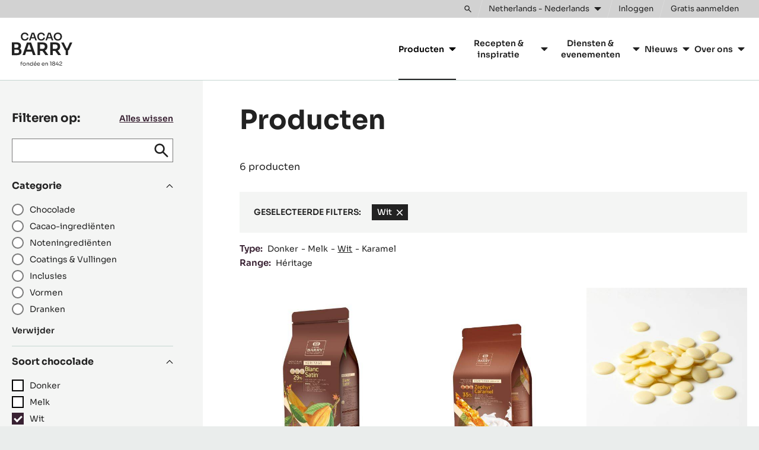

--- FILE ---
content_type: text/html; charset=UTF-8
request_url: https://www.cacao-barry.com/nl-NL/chocolade-couverture-cacao/gamma?category_level_1=1521&category_level_2%5B0%5D=1633&chocolate_type%5Bwhite%5D=white
body_size: 18012
content:


<!doctype html>
<html lang="nl-NL" dir="ltr" data-brand="cacao-barry" data-nodetype="productdb_filter_page" prefix="og: https://ogp.me/ns#" class="no-js no-transitions">

  <head data-url="/nl-NL/chocolade-couverture-cacao/gamma?category_level_1=1521&amp;category_level_2%5B0%5D=1633&amp;chocolate_type%5Bwhite%5D=white">
    <meta charset="utf-8" />
<script>
      (function(w,d,s,l,i){
        w[l]=w[l]||[];w[l].push({'gtm.start':new Date().getTime(),event:'gtm.js'});
        var f=d.getElementsByTagName(s)[0],j=d.createElement(s);
        j.async=true;
        j.src='https://load.data.cacao-barry.com/7i5rtzmpibu.js?'+i;
        f.parentNode.insertBefore(j,f);
      })(window,document,'script','dataLayer','4gxgs=aWQ9R1RNLVdOUkhWUFA%3D&page=2');
    </script><noscript><style>form.antibot * :not(.antibot-message) { display: none !important; }</style>
</noscript><meta name="original_language" content="en" />
<meta name="language" content="nl-NL" />
<meta name="searchtype" content="content" />
<meta name="searchid" content="3450" />
<meta name="searchtargetaudience" content="artisans-chefs" />
<meta name="searchbrand" content="cacao-barry" />
<meta name="robots" content="noindex" />
<meta name="DC.Date.created" content="2023-10-03" />
<link rel="canonical" href="https://www.cacao-barry.com/nl-NL/chocolade-couverture-cacao/gamma" />
<meta name="Generator" content="Drupal 10 (https://www.drupal.org)" />
<meta name="MobileOptimized" content="width" />
<meta name="HandheldFriendly" content="true" />
<meta name="viewport" content="width=device-width, initial-scale=1.0" />
<meta name="searchpagetype" content="productdb_filter_page" />
<link rel="icon" type="image/png" sizes="96x96" href="/themes/custom/cacaobarry/favicon/favicon-96x96.png" />
<link rel="icon" type="image/svg+xml" href="/themes/custom/cacaobarry/favicon/favicon.svg" />
<link rel="apple-touch-icon" sizes="180x180" href="/themes/custom/cacaobarry/favicon/apple-touch-icon.png" />
<link rel="manifest" href="/themes/custom/cacaobarry/favicon/site.webmanifest" />
<link rel="icon" href="/themes/custom/cacaobarry/favicon.ico" type="image/vnd.microsoft.icon" />
<link rel="alternate" hreflang="en" href="https://www.cacao-barry.com/en/chocolate-couverture-cocoa/range" />
<link rel="alternate" hreflang="en-GB" href="https://www.cacao-barry.com/en-GB/chocolate-couverture-cocoa/range" />
<link rel="alternate" hreflang="en-CA" href="https://www.cacao-barry.com/en-CA/chocolate-couverture-cocoa/range" />
<link rel="alternate" hreflang="en-US" href="https://www.cacao-barry.com/en-US/chocolate-couverture-cocoa/range" />
<link rel="alternate" hreflang="nl-BE" href="https://www.cacao-barry.com/nl-BE/chocolade-couverture-cacao/gamma" />
<link rel="alternate" hreflang="nl-NL" href="https://www.cacao-barry.com/nl-NL/chocolade-couverture-cacao/gamma" />
<link rel="alternate" hreflang="fr-BE" href="https://www.cacao-barry.com/fr-BE/chocolat-cacao-fruits-secs/gamme" />
<link rel="alternate" hreflang="fr-CA" href="https://www.cacao-barry.com/fr-CA/chocolat-cacao-fruits-secs/gamme" />
<link rel="alternate" hreflang="fr-FR" href="https://www.cacao-barry.com/fr-FR/chocolat-cacao-fruits-secs/gamme" />
<link rel="alternate" hreflang="de-DE" href="https://www.cacao-barry.com/de-DE/schokolade-schokoladenkuvertuere-kakao/sortiment" />
<link rel="alternate" hreflang="it-IT" href="https://www.cacao-barry.com/it-IT/cioccolato-cacao-nocciole/assortimento" />
<link rel="alternate" hreflang="ja-JP" href="https://www.cacao-barry.com/ja-JP/%E3%83%81%E3%83%A7%E3%82%B3%E3%83%AC%E3%83%BC%E3%83%88%EF%BC%8D%E3%82%AB%E3%82%AB%E3%82%AA%EF%BC%8D%E3%83%8A%E3%83%83%E3%83%84/%E8%A3%BD%E5%93%81%E3%81%AE%E7%AF%84%E5%9B%B2" />
<link rel="alternate" hreflang="pt-BR" href="https://www.cacao-barry.com/pt-BR/chocolate-couverture-cocoa/range-ptbr" />
<link rel="alternate" hreflang="ru-RU" href="https://www.cacao-barry.com/ru-RU/%D1%88%D0%BE%D0%BA%D0%BE%D0%BB%D0%B0%D0%B4-%D0%BA%D0%B0%D0%BA%D0%B0%D0%BE-%D0%BE%D1%80%D0%B5%D1%85%D0%B8/%D0%90%D1%81%D1%81%D0%BE%D1%80%D1%82%D0%B8%D0%BC%D0%B5%D0%BD%D1%82" />
<link rel="alternate" hreflang="es-ES" href="https://www.cacao-barry.com/es-ES/chocolate-cacao-frutos-secos/l%C3%ADnea" />

    <title>Producten | cacao-barry.com</title>

        
    <link rel="stylesheet" media="all" href="/sites/default/files/css/css_A0afLHVIBWXDwLfGa11PSYDRiGPAeGQF_ZmeYKwD_Sw.css?delta=0&amp;language=nl-NL&amp;theme=cacaobarry&amp;include=eJx9ykEOwjAMBdELJfRI1Y9tIFWoi2O35PYsWFVIXY00egSCFpiN6S7wMMkgr7qWcNe1J_oHmykHOZesu9he5bhWLuhi1-Z4iolriZFfymiJ1GRiiw3thgWf0-CKpo-0vENszFHn3iqLTb98AauYUxI" />
<link rel="stylesheet" media="all" href="/sites/default/files/css/css_HqZ2hpMeTX7z5WGg6SEtTkuy1fGuP6xF4ZuBfGdu60o.css?delta=1&amp;language=nl-NL&amp;theme=cacaobarry&amp;include=eJx9ykEOwjAMBdELJfRI1Y9tIFWoi2O35PYsWFVIXY00egSCFpiN6S7wMMkgr7qWcNe1J_oHmykHOZesu9he5bhWLuhi1-Z4iolriZFfymiJ1GRiiw3thgWf0-CKpo-0vENszFHn3iqLTb98AauYUxI" />

    
    <script>
      document.documentElement.classList.remove('no-js');
      document.documentElement.classList.add('js');
    </script>
  </head>

  <body class="brand-cacao-barry path-node node--type-productdb-filter-page" data-header-style="default" data-special-page-intro="false">
    <noscript><iframe src="https://load.data.cacao-barry.com/ns.html?id=GTM-WNRHVPP" height="0" width="0" style="display:none;visibility:hidden"></iframe></noscript>
      <div class="dialog-off-canvas-main-canvas" data-off-canvas-main-canvas>
    
  
  

<div class="site-wrapper">
  <div class="page-wrapper">

    <a href="#main-content" class="skip-link noindex">
      Skip to main content
    </a>

                
              
<div class="js-site-header-detector"
     style="position: absolute; height: 1rem; top: 0; left: 0; pointer-events: none;">
</div>

<header class="site-header js-site-header noindex" role="banner" data-active="false" data-hover="false">
  <div class="site-header__inner">

        



<div class="desktop-header">

    <div class="desktop-topbar js-desktop-topbar">
    <div class="desktop-topbar__inner">

      <div class="desktop-topbar__action-zone">

                  <div class="desktop-topbar__search">

            <div class="desktop-header-search-block js-desktop-header-search-block" data-state="closed">
              <div class="desktop-header-search-block__actions">
                <button type="button" class="desktop-header-search-block__search-form-toggle-button js-desktop-header-search-form-toggle" aria-expanded="false" aria-controls="desktop-header-search-form-holder">
                  <span class="visually-hidden">Toggle search</span>
                  <svg width="22" height="22" viewBox="0 0 22 22" aria-hidden="true" focusable="false">
  <path d="m21.1 19.4-6.3-6.3c1-1.3 1.5-2.9 1.5-4.7C16.3 4 12.8.5 8.4.5S.5 4 .5 8.4s3.5 7.9 7.9 7.9c1.8 0 3.3-.5 4.7-1.5l6.3 6.3c.2.2.5.4.9.4.3 0 .6-.1.9-.4.4-.5.4-1.2-.1-1.7zM8.4 13.9c-3 0-5.5-2.4-5.5-5.5 0-3 2.4-5.5 5.5-5.5 3 0 5.5 2.4 5.5 5.5s-2.4 5.5-5.5 5.5z" />
</svg>

                </button>
              </div>
              <div id="desktop-header-search-form-holder" class="desktop-header-search-block__form-holder js-desktop-header-search-form-holder" hidden>
                
  

<div class="block block-cacom-search block-cacom-search-search-form-block">
  
    
      
<form action="https://www.cacao-barry.com/nl-NL/search/all" method="get" class="search-form">
  <div class="search-form__field">
    <label>
      <span class="visually-hidden">Zoek</span>
      <input type="search" name="query" autocomplete="off" autocorrect="off" autocapitalize="off" spellcheck="false" value="" placeholder="Zoek">
    </label>
  </div>
  <div class="search-form__action">
    <button type="submit" class="search-form__action-button">
      <span class="search-form__action-button-label">Zoek</span>
      <span class="search-form__action-button-icon"><svg width="22" height="22" viewBox="0 0 22 22" aria-hidden="true" focusable="false">
  <path d="m21.1 19.4-6.3-6.3c1-1.3 1.5-2.9 1.5-4.7C16.3 4 12.8.5 8.4.5S.5 4 .5 8.4s3.5 7.9 7.9 7.9c1.8 0 3.3-.5 4.7-1.5l6.3 6.3c.2.2.5.4.9.4.3 0 .6-.1.9-.4.4-.5.4-1.2-.1-1.7zM8.4 13.9c-3 0-5.5-2.4-5.5-5.5 0-3 2.4-5.5 5.5-5.5 3 0 5.5 2.4 5.5 5.5s-2.4 5.5-5.5 5.5z" />
</svg>
</span>
    </button>
  </div>
</form>

  </div>


              </div>
            </div>

          </div>
        
                <div class="desktop-topbar__regionselect">
          <button type="button" class="desktop-topbar-language-switch-link js-language-switch-link js-regionselect-toggle">
            <span class="desktop-topbar-language-switch-link__inner">
              <span>
                Netherlands - Nederlands
              </span>
              <svg width="12" height="8" viewBox="0 0 12 8" aria-hidden="true" focusable="false">
  <path d="M.7 1.2c-.1.1-.2.3-.2.5s.1.3.2.5l4.8 4.7c.1 0 .3.1.5.1s.4-.1.5-.2l4.8-4.7c.1-.1.2-.3.2-.5s-.1-.3-.2-.5c-.1 0-.3-.1-.5-.1H1.2c-.2 0-.4.1-.5.2z" />
</svg>

            </span>
          </button>
        </div>
        
                  <div class="desktop-topbar__actions">
            
  

<nav class="user-menu-block" aria-label="User">
      

  <div class="js-add-link-destination user-menu-block__links-holder">

          <a href="/nl-NL/user/login" class="user-menu-block__link user-menu-block__link--login">
        <span class="user-menu-block__link-inner">
          Inloggen
        </span>
      </a>
    
          <span class="user-menu-block__separator">
        or
      </span>
    
          <a href="/nl-NL/user/register" class="user-menu-block__link user-menu-block__link--register">
        <span class="user-menu-block__link-inner">
          Gratis aanmelden
        </span>
      </a>
    
  </div>


  </nav>


          </div>
        
      </div>

    </div>
  </div>
  
    <div class="desktop-mainbar js-desktop-navbar">
    <div class="desktop-mainbar__inner">

      <div class="desktop-mainbar__blocks">

                <div class="desktop-mainbar__logo-block">
          <div class="desktop-mainbar__logo">
                          <a class="desktop-mainbar__logo-link" href="/nl-NL" rel="home">
                            <span class="desktop-mainbar__logo-holder">
                  <img class="desktop-mainbar__logo-image" src="/themes/custom/cacaobarry/assets/img/logos/cb-site-logo-alt.svg" alt="Cacao Barry." lang="fr" aria-describedby="desktop-mainbar-logo-description" width="102" height="56" />
                  <span id="desktop-mainbar-logo-description" hidden lang="fr">Fondée en 1842.</span>
                  <img class="desktop-mainbar__logo-image-mark" src="/themes/custom/cacaobarry/assets/img/logos/cb-site-logo-alt--notagline.svg" alt="Cacao Barry." lang="fr" width="102" height="40" />
                </span>
                          </a>
                      </div>
        </div>
        
                          <div class="desktop-mainbar__nav-block">
            
  

<nav role="navigation" aria-label="Main navigation CacaoBarry" class="block block-menu navigation menu--main-navigation-cacaobarry js-menu-main">
          
  <h2 class="visually-hidden">Main navigation CacaoBarry</h2>
  

        
    
          <ul data-region="header_mainnavigation" class="mainmenu js-mainmenu">
      
                <li class="mainmenu-item js-mainmenu-item mainmenu-item--expanded mainmenu-item--active-trail">
        <span>Producten</span>
                      
          <div class="mainmenu-sub-holder js-mainmenu-subholder">
        <ul class="mainmenu-sub">
      
                <li class="mainmenu-item js-mainmenu-item">
        <a href="/nl-NL/nieuwste-innovaties" data-drupal-link-system-path="node/4354">Nieuwste innovaties</a>
              </li>
                <li class="mainmenu-item js-mainmenu-item mainmenu-item--active-trail">
        <a href="/nl-NL/chocolade-couverture-cacao/gamma" data-drupal-link-system-path="node/3450">Onze producten</a>
              </li>
                <li class="mainmenu-item js-mainmenu-item">
        <a href="/nl-NL/chocolade-couverture-cacao/chocolade" data-drupal-link-system-path="node/3476">Chocolade &amp; couvertures</a>
              </li>
                <li class="mainmenu-item js-mainmenu-item">
        <a href="/nl-NL/cacao-ingredienten" data-drupal-link-system-path="node/4349">Cacao-ingrediënten</a>
              </li>
                <li class="mainmenu-item js-mainmenu-item">
        <a href="/nl-NL/noten-ingredienten" data-drupal-link-system-path="node/3477">Noten ingrediënten</a>
              </li>
                <li class="mainmenu-item js-mainmenu-item">
        <a href="/nl-NL/chocolade-couverture-cacao/gebruiksklare-producten" data-drupal-link-system-path="node/4350">Gebruiksklare producten</a>
              </li>
                <li class="mainmenu-item js-mainmenu-item">
        <a href="/nl-NL/vormen" data-drupal-link-system-path="node/4352">Vormen</a>
              </li>
    
            </ul>
      </div>
    
  
              </li>
                <li class="mainmenu-item js-mainmenu-item mainmenu-item--expanded">
        <span>Recepten &amp; inspiratie</span>
                      
          <div class="mainmenu-sub-holder js-mainmenu-subholder">
        <ul class="mainmenu-sub">
      
                <li class="mainmenu-item js-mainmenu-item">
        <a href="/nl-NL/recepten" data-drupal-link-system-path="node/3461">Recepten</a>
              </li>
                <li class="mainmenu-item js-mainmenu-item">
        <a href="/nl-NL/trends-seizoensgebondenheid" data-drupal-link-system-path="node/5011">Trends</a>
              </li>
                <li class="mainmenu-item js-mainmenu-item">
        <a href="/nl-NL/de-alphabet-boeken" data-drupal-link-system-path="node/4429">De Alfabetreeks</a>
              </li>
                <li class="mainmenu-item js-mainmenu-item">
        <a href="/nl-NL/cacao-barry-lab" data-drupal-link-system-path="node/4347">Het Cacao Barry Lab</a>
              </li>
                <li class="mainmenu-item js-mainmenu-item">
        <a href="/nl-NL/cacao-cacaocollective/combinatiekit/francois-chartier-wetenschap" data-drupal-link-system-path="node/3413">Smaakcombinaties</a>
              </li>
                <li class="mainmenu-item js-mainmenu-item">
        <a href="/nl-NL/chocolade-technieken" data-drupal-link-system-path="node/4773">Technieken</a>
              </li>
    
            </ul>
      </div>
    
  
              </li>
                <li class="mainmenu-item js-mainmenu-item mainmenu-item--expanded">
        <span>Diensten &amp; evenementen</span>
                      
          <div class="mainmenu-sub-holder js-mainmenu-subholder">
        <ul class="mainmenu-sub">
      
                <li class="mainmenu-item js-mainmenu-item">
        <a href="/nl-NL/chocolate-academy" data-drupal-link-system-path="node/4234">Chocolate Academy™</a>
              </li>
                <li class="mainmenu-item js-mainmenu-item">
        <a href="/nl-NL/world-chocolate-masters" data-drupal-link-system-path="node/4613">World Chocolate Masters</a>
              </li>
                <li class="mainmenu-item js-mainmenu-item">
        <a href="/nl-NL/la-liste" data-drupal-link-system-path="node/4610">Lijst</a>
              </li>
    
            </ul>
      </div>
    
  
              </li>
                <li class="mainmenu-item js-mainmenu-item mainmenu-item--expanded">
        <a href="/nl-NL/nieuws" data-drupal-link-system-path="node/3462">Nieuws</a>
                      
          <div class="mainmenu-sub-holder js-mainmenu-subholder">
        <ul class="mainmenu-sub">
      
                <li class="mainmenu-item js-mainmenu-item">
        <a href="/nl-NL/pers" data-drupal-link-system-path="node/1606">Media</a>
              </li>
    
            </ul>
      </div>
    
  
              </li>
                <li class="mainmenu-item js-mainmenu-item mainmenu-item--expanded">
        <span>Over ons</span>
                      
          <div class="mainmenu-sub-holder js-mainmenu-subholder">
        <ul class="mainmenu-sub">
      
                <li class="mainmenu-item js-mainmenu-item">
        <a href="/nl-NL/our-purpose-mission" data-drupal-link-system-path="node/15854">Mission &amp; Purpose</a>
              </li>
                <li class="mainmenu-item js-mainmenu-item">
        <a href="/nl-NL/onze-inzet-voor-duurzaamheid" data-drupal-link-system-path="node/2342">Onze inzet voor duurzaamheid</a>
              </li>
                <li class="mainmenu-item js-mainmenu-item">
        <a href="/nl-NL/nieuwste-innovaties" data-drupal-link-system-path="node/4354">Nieuwste innovaties</a>
              </li>
    
            </ul>
      </div>
    
  
              </li>
    
          </ul>
    
  


  </nav>


          </div>
                
      </div>

    </div>
  </div>
  
</div>
    
        



<div class="mobile-header">

    <div class="mobile-header__content">
    <div class="mobile-header__content-inner">

            <div class="mobile-header__logo-zone">
        <div class="mobile-header__logo">
                      <a class="mobile-header__logo-link" href="/nl-NL" rel="home" lang="en">
                      <span class="mobile-header__logo-holder">
              <img class="mobile-header__logo-image" src="/themes/custom/cacaobarry/assets/img/logos/cb-site-logo-alt--notagline.svg" alt="Cacao Barry." width="102" height="40" lang="fr" />
            </span>
                      </a>
                  </div>
      </div>
      
                    <div class="mobile-header__navigation-zone">
          <button type="button" class="mobile-header__navigation-toggle js-navigation-toggle">
            <span class="visually-hidden">Toggle main navigation</span>
            <svg width="24" height="24" viewBox="0 0 24 24" aria-hidden="true" focusable="false">
  <path d="M21.1 6.3c.3 0 .5-.2.5-.5V4.4c0-.3-.3-.5-.5-.5H2.9c-.3 0-.5.3-.5.5v1.4c0 .3.2.5.5.5h18.2zm0 6.9c.3 0 .5-.2.5-.5v-1.4c0-.3-.3-.5-.5-.5H2.9c-.3 0-.5.3-.5.5v1.4c0 .3.2.5.5.5h18.2zm0 6.9c.3 0 .5-.2.5-.5v-1.4c0-.3-.3-.5-.5-.5H2.9c-.3 0-.5.3-.5.5v1.4c0 .3.2.5.5.5h18.2z" />
</svg>
          </button>
        </div>
            
    </div>
  </div>
  
</div>
    
  </div>
</header>
        
        <main id="main-content" role="main" class="content-wrapper"> 
      
      
      <div class="page-content">
                  
  

<div id="block-cacaobarry-content" class="block block-system block-system-main-block">
  
    
      



  

<article data-history-node-id="3450" class="n-productdb-filter-page js-productdb-filter-page-node" data-type="product_form" data-pagetype="sidebar">

        
        
              
          <div class="page-messages-wrapper">
      
<div data-drupal-messages-fallback class="hidden"></div>

    </div>
    
      
        <div class="n-productdb-filter-page__form-holder">
      <div class="n-productdb-filter-page__form-holder-inner">
        

<div id="cacom-productdb-filter-dynamic-container" class="productdb-overview js-productdb-overview" data-type="productdb">

<div class="productdb-overview__filters">
  <section class="productdb-filter">

        <div class="productdb-filter__header">
      <h2 class="productdb-filter__title">Filteren op:</h2>
              <div class="productdb-filter__header-actions">
          <a href="/nl-NL/chocolade-couverture-cacao/gamma" class="productdb-filter__header-reset-link">
            Alles wissen
          </a>
        </div>
          </div>
    
    <div class="productdb-filter__content js-productdb-filter-holder">
      <div class="js-productdb-filter-content">

                          <div class="productdb-filter__active-filters">
            
<div class="productdb-active-filters js-productdb-active-filters">
  <div class="productdb-active-filters__inner">

        <div class="productdb-active-filters-title-block">
      <div class="productdb-active-filters-title">Geselecteerde filters:</div>
    </div>
    
        <div class="productdb-active-filters-list-block">
      <ul class="productdb-active-filters-list">
                              <li class="productdb-active-filters-list__item">
              <a class="productdb-active-filters-list__link" href="/nl-NL/chocolade-couverture-cacao/gamma?category_level_1=1521&amp;category_level_2%5B0%5D=1633&amp;" data-type="chocolate_type">
                <span>
                  <span>Wit</span>
                  <span class="visually-hidden"> - remove filter</span>
                </span>
                <svg class="svg-remove" width="10" height="10" viewBox="0 0 10 10" aria-hidden="true" focusable="false">
   <path d="M9.8.2c.3.3.3.9 0 1.2L6.2 5l3.6 3.6c.3.3.3.9 0 1.2-.3.3-.9.3-1.2 0L5 6.2 1.4 9.8c-.3.3-.9.3-1.2 0-.3-.3-.3-.9 0-1.2L3.8 5 .2 1.4C-.1 1.1-.1.5.2.2c.3-.3.9-.3 1.2 0L5 3.8 8.6.2c.3-.3.8-.3 1.2 0z" />
</svg>

              </a>
            </li>
                        </ul>
    </div>
    
  </div>
</div>

          </div>
                
                <div class="productdb-filter__form-block">
          <h3 class="visually-hidden">Keyword search</h3>

          <form id="cacom-productdb-filter-form" method="get" class="productdb-filter-form">

            
              
                              <div class="productdb-filter-form-searchblock">

                  <div class="productdb-filter-form-searchblock__search-holder">
                    <div class="productdb-filter-form-searchblock__search-holder-inner">
                      <label for="productdb-keyword-search" class="visually-hidden">keywords / recipe N°</label>
                      <input type="search" id="productdb-keyword-search" name="keywords" value="" class="productdb-filter-form-searchblock__search-input js-productdb-filter-form-search-input">
                      <button type="submit" class="productdb-filter-form-searchblock__search-submit js-productdb-filter-form-search-button">
                        <span class="visually-hidden">Verzenden</span>
                        <svg width="22" height="22" viewBox="0 0 22 22" aria-hidden="true" focusable="false">
  <path d="m21.1 19.4-6.3-6.3c1-1.3 1.5-2.9 1.5-4.7C16.3 4 12.8.5 8.4.5S.5 4 .5 8.4s3.5 7.9 7.9 7.9c1.8 0 3.3-.5 4.7-1.5l6.3 6.3c.2.2.5.4.9.4.3 0 .6-.1.9-.4.4-.5.4-1.2-.1-1.7zM8.4 13.9c-3 0-5.5-2.4-5.5-5.5 0-3 2.4-5.5 5.5-5.5 3 0 5.5 2.4 5.5 5.5s-2.4 5.5-5.5 5.5z" />
</svg>

                      </button>
                    </div>
                  </div>

                                      <div class="productdb-filter-form-searchblock__reset-holder">
                      <div class="productdb-filter-form-searchblock__reset-holder-inner">
                        <a href="/nl-NL/chocolade-couverture-cacao/gamma" class="productdb-filter-form-searchblock__reset-link">
                          <span class="visually-hidden">Reset</span>
                          <svg width="20" height="20" viewBox="0 0 20 20" aria-hidden="true" focusable="false">
  <path d="M18.3 9.3h-1.5c-.2-1.8-.9-3.5-2.2-4.8a7.91 7.91 0 00-11.2-.2C.3 7.4.2 12.4 3.3 15.5s8.1 3.2 11.2.1c.3-.3.3-.7 0-1-.3-.3-.7-.3-1 0-1.2 1.2-2.8 1.9-4.5 1.9-3.6 0-6.5-2.9-6.5-6.5S5.4 3.5 9 3.5c3.3 0 6.1 2.5 6.4 5.8h-1.3c-.2 0-.4.1-.5.2-.3.3-.3.7 0 1l2.6 2.9 2.6-2.9c.1-.1.2-.3.2-.5 0-.4-.3-.7-.7-.7z" />
</svg>
                        </a>
                      </div>
                    </div>
                  
                </div>
              
              
              
              
              
              
            
              
              
              
              
              
                                                                                                                                              
                  <div id="filter-item-wrap-category_level_1" class="productdb-filter-form-block filter-item-category js-filter-group-collapsible">
                    <div class="productdb-filter-form-block__header">
                      <h3 class="productdb-filter-form-block__title">
                        <button type="button" class="productdb-filter-form-block__toggle-button js-productdb-filter-group-toggle-button" aria-controls="filter-group-content--category" aria-expanded="true">
                          <span>Categorie</span>
                          <svg width="12" height="8" viewBox="0 0 12 8" aria-hidden="true" focusable="false">
  <path d="M11.4 1.4l-.5-.5c-.1-.1-.3-.1-.4 0L6 5.4 1.5.9c-.1-.1-.3-.1-.4 0l-.5.5c-.1.1-.1.3 0 .4L5.8 7c.1.1.3.1.4 0l5.2-5.2c.1-.1.1-.3 0-.4z" />
</svg>
                        </button>
                      </h3>
                    </div>
                    <div id="filter-group-content--category" class="productdb-filter-form-block__content filter-item-content js-productdb-filter-group-content" >
                      <div class="productdb-filter-form-filterholder">
                        <ul class="productdb-filter-form-filterlist">
                                                      <li class="productdb-filter-form-filterlist__item category_level_1-option-104 disabled">
                              <div class="form-type-radio form-type-radio--small">
                                <input id="category_level_1-option-104" type="radio" name="category_level_1" value="104" disabled>
                                <label for="category_level_1-option-104">
                                  <span>Chocolade</span>
                                </label>
                              </div>
                                                          </li>
                                                      <li class="productdb-filter-form-filterlist__item category_level_1-option-105 disabled">
                              <div class="form-type-radio form-type-radio--small">
                                <input id="category_level_1-option-105" type="radio" name="category_level_1" value="105" disabled>
                                <label for="category_level_1-option-105">
                                  <span>Cacao-ingrediënten</span>
                                </label>
                              </div>
                                                          </li>
                                                      <li class="productdb-filter-form-filterlist__item category_level_1-option-107 disabled">
                              <div class="form-type-radio form-type-radio--small">
                                <input id="category_level_1-option-107" type="radio" name="category_level_1" value="107" disabled>
                                <label for="category_level_1-option-107">
                                  <span>Noteningrediënten</span>
                                </label>
                              </div>
                                                          </li>
                                                      <li class="productdb-filter-form-filterlist__item category_level_1-option-106 disabled">
                              <div class="form-type-radio form-type-radio--small">
                                <input id="category_level_1-option-106" type="radio" name="category_level_1" value="106" disabled>
                                <label for="category_level_1-option-106">
                                  <span>Coatings &amp; Vullingen</span>
                                </label>
                              </div>
                                                          </li>
                                                      <li class="productdb-filter-form-filterlist__item category_level_1-option-133 disabled">
                              <div class="form-type-radio form-type-radio--small">
                                <input id="category_level_1-option-133" type="radio" name="category_level_1" value="133" disabled>
                                <label for="category_level_1-option-133">
                                  <span>Inclusies</span>
                                </label>
                              </div>
                                                          </li>
                                                      <li class="productdb-filter-form-filterlist__item category_level_1-option-150 disabled">
                              <div class="form-type-radio form-type-radio--small">
                                <input id="category_level_1-option-150" type="radio" name="category_level_1" value="150" disabled>
                                <label for="category_level_1-option-150">
                                  <span>Vormen</span>
                                </label>
                              </div>
                                                          </li>
                                                      <li class="productdb-filter-form-filterlist__item category_level_1-option-152 disabled">
                              <div class="form-type-radio form-type-radio--small">
                                <input id="category_level_1-option-152" type="radio" name="category_level_1" value="152" disabled>
                                <label for="category_level_1-option-152">
                                  <span>Dranken</span>
                                </label>
                              </div>
                                                          </li>
                                                  </ul>
                      </div>
                                              <div class="productdb-filter-item-action-block">
                          <a class="productdb-filter-item-clear-link" href="?">
                            Verwijder<span class="visually-hidden">: Categorie </span>
                          </a>
                        </div>
                                          </div>
                  </div>
                              
              
            
              
              
                                                                                                                  
                <div id="filter-item-wrap-chocolate_type" class="productdb-filter-form-block filter-item-checkbox js-filter-group-collapsible">
                  <div class="productdb-filter-form-block__header">
                    <h3 class="productdb-filter-form-block__title">
                      <button type="button" class="productdb-filter-form-block__toggle-button js-productdb-filter-group-toggle-button" aria-controls="filter-group-content--chocolate_type" aria-expanded="true">
                        <span>Soort chocolade</span>
                        <svg width="12" height="8" viewBox="0 0 12 8" aria-hidden="true" focusable="false">
  <path d="M11.4 1.4l-.5-.5c-.1-.1-.3-.1-.4 0L6 5.4 1.5.9c-.1-.1-.3-.1-.4 0l-.5.5c-.1.1-.1.3 0 .4L5.8 7c.1.1.3.1.4 0l5.2-5.2c.1-.1.1-.3 0-.4z" />
</svg>
                      </button>
                    </h3>
                  </div>
                  <div id="filter-group-content--chocolate_type" class="productdb-filter-form-block__content filter-item-content js-productdb-filter-group-content" >
                    <div class="productdb-filter-form-filterholder">
                      <ul class="productdb-filter-form-filterlist">
                                                  <li class="productdb-filter-form-filterlist__item chocolate_type-option-dark">
                            <div class="productdb-filter-form-item productdb-filter-form-item--checkbox">
                              <div class="productdb-filter-form-item-inner">
                                <div class="form-type-checkbox form-type-checkbox--small">
                                  <input id="chocolate_type-option-dark" class="productdb-filter-checkbox__input" type="checkbox" name="chocolate_type[dark]" value="dark">
                                  <label for="chocolate_type-option-dark" class="productdb-filter-checkbox__label">
                                    <span class="productdb-filter-checkbox__label-span">
                                      <span class="productdb-filter-checkbox__label-title">Donker</span>
                                                                          </span>
                                  </label>
                                </div>
                                                              </div>
                            </div>
                                                      </li>
                                                  <li class="productdb-filter-form-filterlist__item chocolate_type-option-milk">
                            <div class="productdb-filter-form-item productdb-filter-form-item--checkbox">
                              <div class="productdb-filter-form-item-inner">
                                <div class="form-type-checkbox form-type-checkbox--small">
                                  <input id="chocolate_type-option-milk" class="productdb-filter-checkbox__input" type="checkbox" name="chocolate_type[milk]" value="milk">
                                  <label for="chocolate_type-option-milk" class="productdb-filter-checkbox__label">
                                    <span class="productdb-filter-checkbox__label-span">
                                      <span class="productdb-filter-checkbox__label-title">Melk</span>
                                                                          </span>
                                  </label>
                                </div>
                                                              </div>
                            </div>
                                                      </li>
                                                  <li class="productdb-filter-form-filterlist__item chocolate_type-option-white">
                            <div class="productdb-filter-form-item productdb-filter-form-item--checkbox">
                              <div class="productdb-filter-form-item-inner">
                                <div class="form-type-checkbox form-type-checkbox--small">
                                  <input id="chocolate_type-option-white" class="productdb-filter-checkbox__input" type="checkbox" name="chocolate_type[white]" value="white" checked>
                                  <label for="chocolate_type-option-white" class="productdb-filter-checkbox__label">
                                    <span class="productdb-filter-checkbox__label-span">
                                      <span class="productdb-filter-checkbox__label-title">Wit</span>
                                                                          </span>
                                  </label>
                                </div>
                                                              </div>
                            </div>
                                                      </li>
                                                  <li class="productdb-filter-form-filterlist__item chocolate_type-option-caramel">
                            <div class="productdb-filter-form-item productdb-filter-form-item--checkbox">
                              <div class="productdb-filter-form-item-inner">
                                <div class="form-type-checkbox form-type-checkbox--small">
                                  <input id="chocolate_type-option-caramel" class="productdb-filter-checkbox__input" type="checkbox" name="chocolate_type[caramel]" value="caramel">
                                  <label for="chocolate_type-option-caramel" class="productdb-filter-checkbox__label">
                                    <span class="productdb-filter-checkbox__label-span">
                                      <span class="productdb-filter-checkbox__label-title">Karamel</span>
                                                                          </span>
                                  </label>
                                </div>
                                                              </div>
                            </div>
                                                      </li>
                                              </ul>
                    </div>
                                          <div class="productdb-filter-item-action-block">
                        <a class="productdb-filter-item-clear-link" href="?category_level_1=1521&amp;category_level_2%5B0%5D=1633">
                          Verwijder<span class="visually-hidden">: Soort chocolade </span>
                        </a>
                      </div>
                                      </div>
                </div>
              
              
              
              
              
            
              
              
                                                              
                <div id="filter-item-wrap-productrange" class="productdb-filter-form-block filter-item-checkbox js-filter-group-collapsible">
                  <div class="productdb-filter-form-block__header">
                    <h3 class="productdb-filter-form-block__title">
                      <button type="button" class="productdb-filter-form-block__toggle-button js-productdb-filter-group-toggle-button" aria-controls="filter-group-content--productrange" aria-expanded="false">
                        <span>productassortiment</span>
                        <svg width="12" height="8" viewBox="0 0 12 8" aria-hidden="true" focusable="false">
  <path d="M11.4 1.4l-.5-.5c-.1-.1-.3-.1-.4 0L6 5.4 1.5.9c-.1-.1-.3-.1-.4 0l-.5.5c-.1.1-.1.3 0 .4L5.8 7c.1.1.3.1.4 0l5.2-5.2c.1-.1.1-.3 0-.4z" />
</svg>
                      </button>
                    </h3>
                  </div>
                  <div id="filter-group-content--productrange" class="productdb-filter-form-block__content filter-item-content js-productdb-filter-group-content"  hidden>
                    <div class="productdb-filter-form-filterholder">
                      <ul class="productdb-filter-form-filterlist">
                                                  <li class="productdb-filter-form-filterlist__item productrange-option-4">
                            <div class="productdb-filter-form-item productdb-filter-form-item--checkbox">
                              <div class="productdb-filter-form-item-inner">
                                <div class="form-type-checkbox form-type-checkbox--small">
                                  <input id="productrange-option-4" class="productdb-filter-checkbox__input" type="checkbox" name="productrange[4]" value="4">
                                  <label for="productrange-option-4" class="productdb-filter-checkbox__label">
                                    <span class="productdb-filter-checkbox__label-span">
                                      <span class="productdb-filter-checkbox__label-title">Héritage</span>
                                                                          </span>
                                  </label>
                                </div>
                                                              </div>
                            </div>
                                                      </li>
                                              </ul>
                    </div>
                                      </div>
                </div>
              
              
              
              
              
            
              
              
                                                              
                <div id="filter-item-wrap-prominent_descriptor" class="productdb-filter-form-block filter-item-checkbox js-filter-group-collapsible">
                  <div class="productdb-filter-form-block__header">
                    <h3 class="productdb-filter-form-block__title">
                      <button type="button" class="productdb-filter-form-block__toggle-button js-productdb-filter-group-toggle-button" aria-controls="filter-group-content--prominent_descriptor" aria-expanded="false">
                        <span>Smaak (Tonen)</span>
                        <svg width="12" height="8" viewBox="0 0 12 8" aria-hidden="true" focusable="false">
  <path d="M11.4 1.4l-.5-.5c-.1-.1-.3-.1-.4 0L6 5.4 1.5.9c-.1-.1-.3-.1-.4 0l-.5.5c-.1.1-.1.3 0 .4L5.8 7c.1.1.3.1.4 0l5.2-5.2c.1-.1.1-.3 0-.4z" />
</svg>
                      </button>
                    </h3>
                  </div>
                  <div id="filter-group-content--prominent_descriptor" class="productdb-filter-form-block__content filter-item-content js-productdb-filter-group-content"  hidden>
                    <div class="productdb-filter-form-filterholder">
                      <ul class="productdb-filter-form-filterlist">
                                                  <li class="productdb-filter-form-filterlist__item prominent_descriptor-option-cocoa_taste">
                            <div class="productdb-filter-form-item productdb-filter-form-item--checkbox">
                              <div class="productdb-filter-form-item-inner">
                                <div class="form-type-checkbox form-type-checkbox--small">
                                  <input id="prominent_descriptor-option-cocoa_taste" class="productdb-filter-checkbox__input" type="checkbox" name="prominent_descriptor[cocoa_taste]" value="cocoa_taste" disabled>
                                  <label for="prominent_descriptor-option-cocoa_taste" class="productdb-filter-checkbox__label">
                                    <span class="productdb-filter-checkbox__label-span">
                                      <span class="productdb-filter-checkbox__label-title">Cacao</span>
                                                                          </span>
                                  </label>
                                </div>
                                                              </div>
                            </div>
                                                      </li>
                                                  <li class="productdb-filter-form-filterlist__item prominent_descriptor-option-floral">
                            <div class="productdb-filter-form-item productdb-filter-form-item--checkbox">
                              <div class="productdb-filter-form-item-inner">
                                <div class="form-type-checkbox form-type-checkbox--small">
                                  <input id="prominent_descriptor-option-floral" class="productdb-filter-checkbox__input" type="checkbox" name="prominent_descriptor[floral]" value="floral" disabled>
                                  <label for="prominent_descriptor-option-floral" class="productdb-filter-checkbox__label">
                                    <span class="productdb-filter-checkbox__label-span">
                                      <span class="productdb-filter-checkbox__label-title">Floral</span>
                                                                          </span>
                                  </label>
                                </div>
                                                              </div>
                            </div>
                                                      </li>
                                                  <li class="productdb-filter-form-filterlist__item prominent_descriptor-option-caramel">
                            <div class="productdb-filter-form-item productdb-filter-form-item--checkbox">
                              <div class="productdb-filter-form-item-inner">
                                <div class="form-type-checkbox form-type-checkbox--small">
                                  <input id="prominent_descriptor-option-caramel" class="productdb-filter-checkbox__input" type="checkbox" name="prominent_descriptor[caramel]" value="caramel">
                                  <label for="prominent_descriptor-option-caramel" class="productdb-filter-checkbox__label">
                                    <span class="productdb-filter-checkbox__label-span">
                                      <span class="productdb-filter-checkbox__label-title">Karamel</span>
                                                                          </span>
                                  </label>
                                </div>
                                                              </div>
                            </div>
                                                      </li>
                                                  <li class="productdb-filter-form-filterlist__item prominent_descriptor-option-milk">
                            <div class="productdb-filter-form-item productdb-filter-form-item--checkbox">
                              <div class="productdb-filter-form-item-inner">
                                <div class="form-type-checkbox form-type-checkbox--small">
                                  <input id="prominent_descriptor-option-milk" class="productdb-filter-checkbox__input" type="checkbox" name="prominent_descriptor[milk]" value="milk">
                                  <label for="prominent_descriptor-option-milk" class="productdb-filter-checkbox__label">
                                    <span class="productdb-filter-checkbox__label-span">
                                      <span class="productdb-filter-checkbox__label-title">Melk</span>
                                                                          </span>
                                  </label>
                                </div>
                                                              </div>
                            </div>
                                                      </li>
                                                  <li class="productdb-filter-form-filterlist__item prominent_descriptor-option-spicy">
                            <div class="productdb-filter-form-item productdb-filter-form-item--checkbox">
                              <div class="productdb-filter-form-item-inner">
                                <div class="form-type-checkbox form-type-checkbox--small">
                                  <input id="prominent_descriptor-option-spicy" class="productdb-filter-checkbox__input" type="checkbox" name="prominent_descriptor[spicy]" value="spicy" disabled>
                                  <label for="prominent_descriptor-option-spicy" class="productdb-filter-checkbox__label">
                                    <span class="productdb-filter-checkbox__label-span">
                                      <span class="productdb-filter-checkbox__label-title">Spicy</span>
                                                                          </span>
                                  </label>
                                </div>
                                                              </div>
                            </div>
                                                      </li>
                                                  <li class="productdb-filter-form-filterlist__item prominent_descriptor-option-woody">
                            <div class="productdb-filter-form-item productdb-filter-form-item--checkbox">
                              <div class="productdb-filter-form-item-inner">
                                <div class="form-type-checkbox form-type-checkbox--small">
                                  <input id="prominent_descriptor-option-woody" class="productdb-filter-checkbox__input" type="checkbox" name="prominent_descriptor[woody]" value="woody" disabled>
                                  <label for="prominent_descriptor-option-woody" class="productdb-filter-checkbox__label">
                                    <span class="productdb-filter-checkbox__label-span">
                                      <span class="productdb-filter-checkbox__label-title">Woody</span>
                                                                          </span>
                                  </label>
                                </div>
                                                              </div>
                            </div>
                                                      </li>
                                                  <li class="productdb-filter-form-filterlist__item prominent_descriptor-option-bitter">
                            <div class="productdb-filter-form-item productdb-filter-form-item--checkbox">
                              <div class="productdb-filter-form-item-inner">
                                <div class="form-type-checkbox form-type-checkbox--small">
                                  <input id="prominent_descriptor-option-bitter" class="productdb-filter-checkbox__input" type="checkbox" name="prominent_descriptor[bitter]" value="bitter" disabled>
                                  <label for="prominent_descriptor-option-bitter" class="productdb-filter-checkbox__label">
                                    <span class="productdb-filter-checkbox__label-span">
                                      <span class="productdb-filter-checkbox__label-title">bitterheid</span>
                                                                          </span>
                                  </label>
                                </div>
                                                              </div>
                            </div>
                                                      </li>
                                                  <li class="productdb-filter-form-filterlist__item prominent_descriptor-option-fruity">
                            <div class="productdb-filter-form-item productdb-filter-form-item--checkbox">
                              <div class="productdb-filter-form-item-inner">
                                <div class="form-type-checkbox form-type-checkbox--small">
                                  <input id="prominent_descriptor-option-fruity" class="productdb-filter-checkbox__input" type="checkbox" name="prominent_descriptor[fruity]" value="fruity" disabled>
                                  <label for="prominent_descriptor-option-fruity" class="productdb-filter-checkbox__label">
                                    <span class="productdb-filter-checkbox__label-span">
                                      <span class="productdb-filter-checkbox__label-title">fruitig</span>
                                                                          </span>
                                  </label>
                                </div>
                                                              </div>
                            </div>
                                                      </li>
                                                  <li class="productdb-filter-form-filterlist__item prominent_descriptor-option-roasted">
                            <div class="productdb-filter-form-item productdb-filter-form-item--checkbox">
                              <div class="productdb-filter-form-item-inner">
                                <div class="form-type-checkbox form-type-checkbox--small">
                                  <input id="prominent_descriptor-option-roasted" class="productdb-filter-checkbox__input" type="checkbox" name="prominent_descriptor[roasted]" value="roasted" disabled>
                                  <label for="prominent_descriptor-option-roasted" class="productdb-filter-checkbox__label">
                                    <span class="productdb-filter-checkbox__label-span">
                                      <span class="productdb-filter-checkbox__label-title">geroosterd</span>
                                                                          </span>
                                  </label>
                                </div>
                                                              </div>
                            </div>
                                                      </li>
                                                  <li class="productdb-filter-form-filterlist__item prominent_descriptor-option-cream">
                            <div class="productdb-filter-form-item productdb-filter-form-item--checkbox">
                              <div class="productdb-filter-form-item-inner">
                                <div class="form-type-checkbox form-type-checkbox--small">
                                  <input id="prominent_descriptor-option-cream" class="productdb-filter-checkbox__input" type="checkbox" name="prominent_descriptor[cream]" value="cream">
                                  <label for="prominent_descriptor-option-cream" class="productdb-filter-checkbox__label">
                                    <span class="productdb-filter-checkbox__label-span">
                                      <span class="productdb-filter-checkbox__label-title">room</span>
                                                                          </span>
                                  </label>
                                </div>
                                                              </div>
                            </div>
                                                      </li>
                                                  <li class="productdb-filter-form-filterlist__item prominent_descriptor-option-sour">
                            <div class="productdb-filter-form-item productdb-filter-form-item--checkbox">
                              <div class="productdb-filter-form-item-inner">
                                <div class="form-type-checkbox form-type-checkbox--small">
                                  <input id="prominent_descriptor-option-sour" class="productdb-filter-checkbox__input" type="checkbox" name="prominent_descriptor[sour]" value="sour" disabled>
                                  <label for="prominent_descriptor-option-sour" class="productdb-filter-checkbox__label">
                                    <span class="productdb-filter-checkbox__label-span">
                                      <span class="productdb-filter-checkbox__label-title">zuurheid</span>
                                                                          </span>
                                  </label>
                                </div>
                                                              </div>
                            </div>
                                                      </li>
                                              </ul>
                    </div>
                                      </div>
                </div>
              
              
              
              
              
            
              
              
              
              
              
              
                                                              
                <div id="filter-item-wrap-cacao_percentage" class="productdb-filter-form-block filter-item-slider js-filter-group-collapsible">
                  <div class="productdb-filter-form-block__header">
                    <h3 class="productdb-filter-form-block__title">
                      <button type="button" class="productdb-filter-form-block__toggle-button js-productdb-filter-group-toggle-button" aria-controls="filter-group-content--cacao_percentage" aria-expanded="false">
                        <span>Min. % droge cacaobestanddelen</span>
                        <svg width="12" height="8" viewBox="0 0 12 8" aria-hidden="true" focusable="false">
  <path d="M11.4 1.4l-.5-.5c-.1-.1-.3-.1-.4 0L6 5.4 1.5.9c-.1-.1-.3-.1-.4 0l-.5.5c-.1.1-.1.3 0 .4L5.8 7c.1.1.3.1.4 0l5.2-5.2c.1-.1.1-.3 0-.4z" />
</svg>
                      </button>
                    </h3>
                  </div>
                  <div id="filter-group-content--cacao_percentage" class="productdb-filter-form-block__content filter-item-content js-productdb-filter-group-content"  hidden>
                    <div class="productdb-filter-form-filterholder">
                      <div class="productdb-filter-form-sliderfilter">
                        <div class="productdb-filter-form-sliderfilter__values filter-item-range-values-wrapper">
                          <span class="filter-item-range-min">
                            <span class="filter-item-range-min-value">29</span> %
                            <input type="hidden" name="cacao_percentage[min]" value="">
                          </span>
                          <span class="filter-item-range-to-label">to</span>
                          <span class="filter-item-range-max">
                            <span class="filter-item-range-max-value">35</span> %
                            <input type="hidden" name="cacao_percentage[max]" value="">
                          </span>
                        </div>
                        <div class="productdb-filter-form-sliderfilter__slider filter-item-range-slider-wrapper">
                          <div class="filter-item-range-slider"></div>
                        </div>
                        <input type="hidden" class="filter-item-allowed-min" value="29">
                        <input type="hidden" class="filter-item-allowed-max" value="35">
                      </div>
                    </div>
                                      </div>

                </div>
              
            
              
              
                                                              
                <div id="filter-item-wrap-fluidity" class="productdb-filter-form-block filter-item-checkbox js-filter-group-collapsible">
                  <div class="productdb-filter-form-block__header">
                    <h3 class="productdb-filter-form-block__title">
                      <button type="button" class="productdb-filter-form-block__toggle-button js-productdb-filter-group-toggle-button" aria-controls="filter-group-content--fluidity" aria-expanded="false">
                        <span>Vloeibaarheid</span>
                        <svg width="12" height="8" viewBox="0 0 12 8" aria-hidden="true" focusable="false">
  <path d="M11.4 1.4l-.5-.5c-.1-.1-.3-.1-.4 0L6 5.4 1.5.9c-.1-.1-.3-.1-.4 0l-.5.5c-.1.1-.1.3 0 .4L5.8 7c.1.1.3.1.4 0l5.2-5.2c.1-.1.1-.3 0-.4z" />
</svg>
                      </button>
                    </h3>
                  </div>
                  <div id="filter-group-content--fluidity" class="productdb-filter-form-block__content filter-item-content js-productdb-filter-group-content"  hidden>
                    <div class="productdb-filter-form-filterholder">
                      <ul class="productdb-filter-form-filterlist">
                                                  <li class="productdb-filter-form-filterlist__item fluidity-option-very low fluidity">
                            <div class="productdb-filter-form-item productdb-filter-form-item--checkbox">
                              <div class="productdb-filter-form-item-inner">
                                <div class="form-type-checkbox form-type-checkbox--small">
                                  <input id="fluidity-option-very low fluidity" class="productdb-filter-checkbox__input" type="checkbox" name="fluidity[very low fluidity]" value="very low fluidity" disabled>
                                  <label for="fluidity-option-very low fluidity" class="productdb-filter-checkbox__label">
                                    <span class="productdb-filter-checkbox__label-span">
                                      <span class="productdb-filter-checkbox__label-title">Very Low Fluidity</span>
                                                                                                                                                              <span class="productdb-filter-checkbox__label-visualisation" aria-hidden="true">
                                                                                                                                    <svg width="18" height="26" viewBox="0 0 18 26" aria-hidden="true" focusable="false">
  <path d="M12.49 6.83 8.55 0l-4 6.83C2.69 10.11 0 13.47 0 17.25c0 4.65 3.81 8.5 8.55 8.5s8.55-3.85 8.55-8.5c0-3.79-2.69-7.14-4.62-10.42Zm-3 16.44c-.44.06-.87-.25-.94-.68-.06-.43.25-.87.69-.93 1.75-.25 3.18-1.55 3.62-3.29.12-.43.56-.68 1-.56.44.12.69.56.62.99-.62 2.3-2.62 4.1-5 4.47Z" />
</svg>

                                                                                                                                                                                <svg width="18" height="26" viewBox="0 0 18 26" aria-hidden="true" focusable="false">
  <path d="M8.55 25.75c-4.72 0-8.55-3.81-8.55-8.5 0-1.64.5-3.35 1.58-5.4.47-.9 1.01-1.78 1.48-2.54l.26-.42c.42-.68.85-1.37 1.24-2.06l4-6.83 3.93 6.83c.39.67.79 1.3 1.19 1.93.64 1.02 1.28 2.03 1.85 3.09 1.08 2.04 1.58 3.75 1.58 5.4 0 4.69-3.84 8.5-8.56 8.5ZM8.54 3.61 6.12 7.74c-.4.7-.84 1.41-1.27 2.11l-.26.42c-.45.73-.97 1.59-1.42 2.43-.93 1.78-1.37 3.22-1.37 4.55 0 3.69 3.02 6.69 6.74 6.69s6.74-3.06 6.74-6.69c0-1.34-.44-2.78-1.37-4.55-.53-1.01-1.13-1.94-1.75-2.93-.43-.68-.84-1.34-1.25-2.02L8.53 3.61Z" />
  <path d="M12.86 18.37c.12-.43.56-.68 1-.56.44.12.69.56.62.99-.62 2.3-2.62 4.09-5 4.47-.44.06-.87-.25-.94-.68-.06-.43.25-.87.69-.93 1.75-.25 3.18-1.55 3.62-3.29Z" />
</svg>

                                                                                                                                                                                <svg width="18" height="26" viewBox="0 0 18 26" aria-hidden="true" focusable="false">
  <path d="M8.55 25.75c-4.72 0-8.55-3.81-8.55-8.5 0-1.64.5-3.35 1.58-5.4.47-.9 1.01-1.78 1.48-2.54l.26-.42c.42-.68.85-1.37 1.24-2.06l4-6.83 3.93 6.83c.39.67.79 1.3 1.19 1.93.64 1.02 1.28 2.03 1.85 3.09 1.08 2.04 1.58 3.75 1.58 5.4 0 4.69-3.84 8.5-8.56 8.5ZM8.54 3.61 6.12 7.74c-.4.7-.84 1.41-1.27 2.11l-.26.42c-.45.73-.97 1.59-1.42 2.43-.93 1.78-1.37 3.22-1.37 4.55 0 3.69 3.02 6.69 6.74 6.69s6.74-3.06 6.74-6.69c0-1.34-.44-2.78-1.37-4.55-.53-1.01-1.13-1.94-1.75-2.93-.43-.68-.84-1.34-1.25-2.02L8.53 3.61Z" />
  <path d="M12.86 18.37c.12-.43.56-.68 1-.56.44.12.69.56.62.99-.62 2.3-2.62 4.09-5 4.47-.44.06-.87-.25-.94-.68-.06-.43.25-.87.69-.93 1.75-.25 3.18-1.55 3.62-3.29Z" />
</svg>

                                                                                                                                                                                <svg width="18" height="26" viewBox="0 0 18 26" aria-hidden="true" focusable="false">
  <path d="M8.55 25.75c-4.72 0-8.55-3.81-8.55-8.5 0-1.64.5-3.35 1.58-5.4.47-.9 1.01-1.78 1.48-2.54l.26-.42c.42-.68.85-1.37 1.24-2.06l4-6.83 3.93 6.83c.39.67.79 1.3 1.19 1.93.64 1.02 1.28 2.03 1.85 3.09 1.08 2.04 1.58 3.75 1.58 5.4 0 4.69-3.84 8.5-8.56 8.5ZM8.54 3.61 6.12 7.74c-.4.7-.84 1.41-1.27 2.11l-.26.42c-.45.73-.97 1.59-1.42 2.43-.93 1.78-1.37 3.22-1.37 4.55 0 3.69 3.02 6.69 6.74 6.69s6.74-3.06 6.74-6.69c0-1.34-.44-2.78-1.37-4.55-.53-1.01-1.13-1.94-1.75-2.93-.43-.68-.84-1.34-1.25-2.02L8.53 3.61Z" />
  <path d="M12.86 18.37c.12-.43.56-.68 1-.56.44.12.69.56.62.99-.62 2.3-2.62 4.09-5 4.47-.44.06-.87-.25-.94-.68-.06-.43.25-.87.69-.93 1.75-.25 3.18-1.55 3.62-3.29Z" />
</svg>

                                                                                                                                                                                <svg width="18" height="26" viewBox="0 0 18 26" aria-hidden="true" focusable="false">
  <path d="M8.55 25.75c-4.72 0-8.55-3.81-8.55-8.5 0-1.64.5-3.35 1.58-5.4.47-.9 1.01-1.78 1.48-2.54l.26-.42c.42-.68.85-1.37 1.24-2.06l4-6.83 3.93 6.83c.39.67.79 1.3 1.19 1.93.64 1.02 1.28 2.03 1.85 3.09 1.08 2.04 1.58 3.75 1.58 5.4 0 4.69-3.84 8.5-8.56 8.5ZM8.54 3.61 6.12 7.74c-.4.7-.84 1.41-1.27 2.11l-.26.42c-.45.73-.97 1.59-1.42 2.43-.93 1.78-1.37 3.22-1.37 4.55 0 3.69 3.02 6.69 6.74 6.69s6.74-3.06 6.74-6.69c0-1.34-.44-2.78-1.37-4.55-.53-1.01-1.13-1.94-1.75-2.93-.43-.68-.84-1.34-1.25-2.02L8.53 3.61Z" />
  <path d="M12.86 18.37c.12-.43.56-.68 1-.56.44.12.69.56.62.99-.62 2.3-2.62 4.09-5 4.47-.44.06-.87-.25-.94-.68-.06-.43.25-.87.69-.93 1.75-.25 3.18-1.55 3.62-3.29Z" />
</svg>

                                                                                                                              </span>
                                                                          </span>
                                  </label>
                                </div>
                                                              </div>
                            </div>
                                                      </li>
                                                  <li class="productdb-filter-form-filterlist__item fluidity-option-low fluidity">
                            <div class="productdb-filter-form-item productdb-filter-form-item--checkbox">
                              <div class="productdb-filter-form-item-inner">
                                <div class="form-type-checkbox form-type-checkbox--small">
                                  <input id="fluidity-option-low fluidity" class="productdb-filter-checkbox__input" type="checkbox" name="fluidity[low fluidity]" value="low fluidity" disabled>
                                  <label for="fluidity-option-low fluidity" class="productdb-filter-checkbox__label">
                                    <span class="productdb-filter-checkbox__label-span">
                                      <span class="productdb-filter-checkbox__label-title">Low Fluidity</span>
                                                                                                                                                              <span class="productdb-filter-checkbox__label-visualisation" aria-hidden="true">
                                                                                                                                    <svg width="18" height="26" viewBox="0 0 18 26" aria-hidden="true" focusable="false">
  <path d="M12.49 6.83 8.55 0l-4 6.83C2.69 10.11 0 13.47 0 17.25c0 4.65 3.81 8.5 8.55 8.5s8.55-3.85 8.55-8.5c0-3.79-2.69-7.14-4.62-10.42Zm-3 16.44c-.44.06-.87-.25-.94-.68-.06-.43.25-.87.69-.93 1.75-.25 3.18-1.55 3.62-3.29.12-.43.56-.68 1-.56.44.12.69.56.62.99-.62 2.3-2.62 4.1-5 4.47Z" />
</svg>

                                                                                                                                                                                <svg width="18" height="26" viewBox="0 0 18 26" aria-hidden="true" focusable="false">
  <path d="M12.49 6.83 8.55 0l-4 6.83C2.69 10.11 0 13.47 0 17.25c0 4.65 3.81 8.5 8.55 8.5s8.55-3.85 8.55-8.5c0-3.79-2.69-7.14-4.62-10.42Zm-3 16.44c-.44.06-.87-.25-.94-.68-.06-.43.25-.87.69-.93 1.75-.25 3.18-1.55 3.62-3.29.12-.43.56-.68 1-.56.44.12.69.56.62.99-.62 2.3-2.62 4.1-5 4.47Z" />
</svg>

                                                                                                                                                                                <svg width="18" height="26" viewBox="0 0 18 26" aria-hidden="true" focusable="false">
  <path d="M8.55 25.75c-4.72 0-8.55-3.81-8.55-8.5 0-1.64.5-3.35 1.58-5.4.47-.9 1.01-1.78 1.48-2.54l.26-.42c.42-.68.85-1.37 1.24-2.06l4-6.83 3.93 6.83c.39.67.79 1.3 1.19 1.93.64 1.02 1.28 2.03 1.85 3.09 1.08 2.04 1.58 3.75 1.58 5.4 0 4.69-3.84 8.5-8.56 8.5ZM8.54 3.61 6.12 7.74c-.4.7-.84 1.41-1.27 2.11l-.26.42c-.45.73-.97 1.59-1.42 2.43-.93 1.78-1.37 3.22-1.37 4.55 0 3.69 3.02 6.69 6.74 6.69s6.74-3.06 6.74-6.69c0-1.34-.44-2.78-1.37-4.55-.53-1.01-1.13-1.94-1.75-2.93-.43-.68-.84-1.34-1.25-2.02L8.53 3.61Z" />
  <path d="M12.86 18.37c.12-.43.56-.68 1-.56.44.12.69.56.62.99-.62 2.3-2.62 4.09-5 4.47-.44.06-.87-.25-.94-.68-.06-.43.25-.87.69-.93 1.75-.25 3.18-1.55 3.62-3.29Z" />
</svg>

                                                                                                                                                                                <svg width="18" height="26" viewBox="0 0 18 26" aria-hidden="true" focusable="false">
  <path d="M8.55 25.75c-4.72 0-8.55-3.81-8.55-8.5 0-1.64.5-3.35 1.58-5.4.47-.9 1.01-1.78 1.48-2.54l.26-.42c.42-.68.85-1.37 1.24-2.06l4-6.83 3.93 6.83c.39.67.79 1.3 1.19 1.93.64 1.02 1.28 2.03 1.85 3.09 1.08 2.04 1.58 3.75 1.58 5.4 0 4.69-3.84 8.5-8.56 8.5ZM8.54 3.61 6.12 7.74c-.4.7-.84 1.41-1.27 2.11l-.26.42c-.45.73-.97 1.59-1.42 2.43-.93 1.78-1.37 3.22-1.37 4.55 0 3.69 3.02 6.69 6.74 6.69s6.74-3.06 6.74-6.69c0-1.34-.44-2.78-1.37-4.55-.53-1.01-1.13-1.94-1.75-2.93-.43-.68-.84-1.34-1.25-2.02L8.53 3.61Z" />
  <path d="M12.86 18.37c.12-.43.56-.68 1-.56.44.12.69.56.62.99-.62 2.3-2.62 4.09-5 4.47-.44.06-.87-.25-.94-.68-.06-.43.25-.87.69-.93 1.75-.25 3.18-1.55 3.62-3.29Z" />
</svg>

                                                                                                                                                                                <svg width="18" height="26" viewBox="0 0 18 26" aria-hidden="true" focusable="false">
  <path d="M8.55 25.75c-4.72 0-8.55-3.81-8.55-8.5 0-1.64.5-3.35 1.58-5.4.47-.9 1.01-1.78 1.48-2.54l.26-.42c.42-.68.85-1.37 1.24-2.06l4-6.83 3.93 6.83c.39.67.79 1.3 1.19 1.93.64 1.02 1.28 2.03 1.85 3.09 1.08 2.04 1.58 3.75 1.58 5.4 0 4.69-3.84 8.5-8.56 8.5ZM8.54 3.61 6.12 7.74c-.4.7-.84 1.41-1.27 2.11l-.26.42c-.45.73-.97 1.59-1.42 2.43-.93 1.78-1.37 3.22-1.37 4.55 0 3.69 3.02 6.69 6.74 6.69s6.74-3.06 6.74-6.69c0-1.34-.44-2.78-1.37-4.55-.53-1.01-1.13-1.94-1.75-2.93-.43-.68-.84-1.34-1.25-2.02L8.53 3.61Z" />
  <path d="M12.86 18.37c.12-.43.56-.68 1-.56.44.12.69.56.62.99-.62 2.3-2.62 4.09-5 4.47-.44.06-.87-.25-.94-.68-.06-.43.25-.87.69-.93 1.75-.25 3.18-1.55 3.62-3.29Z" />
</svg>

                                                                                                                              </span>
                                                                          </span>
                                  </label>
                                </div>
                                                              </div>
                            </div>
                                                      </li>
                                                  <li class="productdb-filter-form-filterlist__item fluidity-option-standard fluidity">
                            <div class="productdb-filter-form-item productdb-filter-form-item--checkbox">
                              <div class="productdb-filter-form-item-inner">
                                <div class="form-type-checkbox form-type-checkbox--small">
                                  <input id="fluidity-option-standard fluidity" class="productdb-filter-checkbox__input" type="checkbox" name="fluidity[standard fluidity]" value="standard fluidity" disabled>
                                  <label for="fluidity-option-standard fluidity" class="productdb-filter-checkbox__label">
                                    <span class="productdb-filter-checkbox__label-span">
                                      <span class="productdb-filter-checkbox__label-title">Standard Fluidity</span>
                                                                                                                                                              <span class="productdb-filter-checkbox__label-visualisation" aria-hidden="true">
                                                                                                                                    <svg width="18" height="26" viewBox="0 0 18 26" aria-hidden="true" focusable="false">
  <path d="M12.49 6.83 8.55 0l-4 6.83C2.69 10.11 0 13.47 0 17.25c0 4.65 3.81 8.5 8.55 8.5s8.55-3.85 8.55-8.5c0-3.79-2.69-7.14-4.62-10.42Zm-3 16.44c-.44.06-.87-.25-.94-.68-.06-.43.25-.87.69-.93 1.75-.25 3.18-1.55 3.62-3.29.12-.43.56-.68 1-.56.44.12.69.56.62.99-.62 2.3-2.62 4.1-5 4.47Z" />
</svg>

                                                                                                                                                                                <svg width="18" height="26" viewBox="0 0 18 26" aria-hidden="true" focusable="false">
  <path d="M12.49 6.83 8.55 0l-4 6.83C2.69 10.11 0 13.47 0 17.25c0 4.65 3.81 8.5 8.55 8.5s8.55-3.85 8.55-8.5c0-3.79-2.69-7.14-4.62-10.42Zm-3 16.44c-.44.06-.87-.25-.94-.68-.06-.43.25-.87.69-.93 1.75-.25 3.18-1.55 3.62-3.29.12-.43.56-.68 1-.56.44.12.69.56.62.99-.62 2.3-2.62 4.1-5 4.47Z" />
</svg>

                                                                                                                                                                                <svg width="18" height="26" viewBox="0 0 18 26" aria-hidden="true" focusable="false">
  <path d="M12.49 6.83 8.55 0l-4 6.83C2.69 10.11 0 13.47 0 17.25c0 4.65 3.81 8.5 8.55 8.5s8.55-3.85 8.55-8.5c0-3.79-2.69-7.14-4.62-10.42Zm-3 16.44c-.44.06-.87-.25-.94-.68-.06-.43.25-.87.69-.93 1.75-.25 3.18-1.55 3.62-3.29.12-.43.56-.68 1-.56.44.12.69.56.62.99-.62 2.3-2.62 4.1-5 4.47Z" />
</svg>

                                                                                                                                                                                <svg width="18" height="26" viewBox="0 0 18 26" aria-hidden="true" focusable="false">
  <path d="M8.55 25.75c-4.72 0-8.55-3.81-8.55-8.5 0-1.64.5-3.35 1.58-5.4.47-.9 1.01-1.78 1.48-2.54l.26-.42c.42-.68.85-1.37 1.24-2.06l4-6.83 3.93 6.83c.39.67.79 1.3 1.19 1.93.64 1.02 1.28 2.03 1.85 3.09 1.08 2.04 1.58 3.75 1.58 5.4 0 4.69-3.84 8.5-8.56 8.5ZM8.54 3.61 6.12 7.74c-.4.7-.84 1.41-1.27 2.11l-.26.42c-.45.73-.97 1.59-1.42 2.43-.93 1.78-1.37 3.22-1.37 4.55 0 3.69 3.02 6.69 6.74 6.69s6.74-3.06 6.74-6.69c0-1.34-.44-2.78-1.37-4.55-.53-1.01-1.13-1.94-1.75-2.93-.43-.68-.84-1.34-1.25-2.02L8.53 3.61Z" />
  <path d="M12.86 18.37c.12-.43.56-.68 1-.56.44.12.69.56.62.99-.62 2.3-2.62 4.09-5 4.47-.44.06-.87-.25-.94-.68-.06-.43.25-.87.69-.93 1.75-.25 3.18-1.55 3.62-3.29Z" />
</svg>

                                                                                                                                                                                <svg width="18" height="26" viewBox="0 0 18 26" aria-hidden="true" focusable="false">
  <path d="M8.55 25.75c-4.72 0-8.55-3.81-8.55-8.5 0-1.64.5-3.35 1.58-5.4.47-.9 1.01-1.78 1.48-2.54l.26-.42c.42-.68.85-1.37 1.24-2.06l4-6.83 3.93 6.83c.39.67.79 1.3 1.19 1.93.64 1.02 1.28 2.03 1.85 3.09 1.08 2.04 1.58 3.75 1.58 5.4 0 4.69-3.84 8.5-8.56 8.5ZM8.54 3.61 6.12 7.74c-.4.7-.84 1.41-1.27 2.11l-.26.42c-.45.73-.97 1.59-1.42 2.43-.93 1.78-1.37 3.22-1.37 4.55 0 3.69 3.02 6.69 6.74 6.69s6.74-3.06 6.74-6.69c0-1.34-.44-2.78-1.37-4.55-.53-1.01-1.13-1.94-1.75-2.93-.43-.68-.84-1.34-1.25-2.02L8.53 3.61Z" />
  <path d="M12.86 18.37c.12-.43.56-.68 1-.56.44.12.69.56.62.99-.62 2.3-2.62 4.09-5 4.47-.44.06-.87-.25-.94-.68-.06-.43.25-.87.69-.93 1.75-.25 3.18-1.55 3.62-3.29Z" />
</svg>

                                                                                                                              </span>
                                                                          </span>
                                  </label>
                                </div>
                                                              </div>
                            </div>
                                                      </li>
                                                  <li class="productdb-filter-form-filterlist__item fluidity-option-high fluidity">
                            <div class="productdb-filter-form-item productdb-filter-form-item--checkbox">
                              <div class="productdb-filter-form-item-inner">
                                <div class="form-type-checkbox form-type-checkbox--small">
                                  <input id="fluidity-option-high fluidity" class="productdb-filter-checkbox__input" type="checkbox" name="fluidity[high fluidity]" value="high fluidity">
                                  <label for="fluidity-option-high fluidity" class="productdb-filter-checkbox__label">
                                    <span class="productdb-filter-checkbox__label-span">
                                      <span class="productdb-filter-checkbox__label-title">High Fluidity</span>
                                                                                                                                                              <span class="productdb-filter-checkbox__label-visualisation" aria-hidden="true">
                                                                                                                                    <svg width="18" height="26" viewBox="0 0 18 26" aria-hidden="true" focusable="false">
  <path d="M12.49 6.83 8.55 0l-4 6.83C2.69 10.11 0 13.47 0 17.25c0 4.65 3.81 8.5 8.55 8.5s8.55-3.85 8.55-8.5c0-3.79-2.69-7.14-4.62-10.42Zm-3 16.44c-.44.06-.87-.25-.94-.68-.06-.43.25-.87.69-.93 1.75-.25 3.18-1.55 3.62-3.29.12-.43.56-.68 1-.56.44.12.69.56.62.99-.62 2.3-2.62 4.1-5 4.47Z" />
</svg>

                                                                                                                                                                                <svg width="18" height="26" viewBox="0 0 18 26" aria-hidden="true" focusable="false">
  <path d="M12.49 6.83 8.55 0l-4 6.83C2.69 10.11 0 13.47 0 17.25c0 4.65 3.81 8.5 8.55 8.5s8.55-3.85 8.55-8.5c0-3.79-2.69-7.14-4.62-10.42Zm-3 16.44c-.44.06-.87-.25-.94-.68-.06-.43.25-.87.69-.93 1.75-.25 3.18-1.55 3.62-3.29.12-.43.56-.68 1-.56.44.12.69.56.62.99-.62 2.3-2.62 4.1-5 4.47Z" />
</svg>

                                                                                                                                                                                <svg width="18" height="26" viewBox="0 0 18 26" aria-hidden="true" focusable="false">
  <path d="M12.49 6.83 8.55 0l-4 6.83C2.69 10.11 0 13.47 0 17.25c0 4.65 3.81 8.5 8.55 8.5s8.55-3.85 8.55-8.5c0-3.79-2.69-7.14-4.62-10.42Zm-3 16.44c-.44.06-.87-.25-.94-.68-.06-.43.25-.87.69-.93 1.75-.25 3.18-1.55 3.62-3.29.12-.43.56-.68 1-.56.44.12.69.56.62.99-.62 2.3-2.62 4.1-5 4.47Z" />
</svg>

                                                                                                                                                                                <svg width="18" height="26" viewBox="0 0 18 26" aria-hidden="true" focusable="false">
  <path d="M12.49 6.83 8.55 0l-4 6.83C2.69 10.11 0 13.47 0 17.25c0 4.65 3.81 8.5 8.55 8.5s8.55-3.85 8.55-8.5c0-3.79-2.69-7.14-4.62-10.42Zm-3 16.44c-.44.06-.87-.25-.94-.68-.06-.43.25-.87.69-.93 1.75-.25 3.18-1.55 3.62-3.29.12-.43.56-.68 1-.56.44.12.69.56.62.99-.62 2.3-2.62 4.1-5 4.47Z" />
</svg>

                                                                                                                                                                                <svg width="18" height="26" viewBox="0 0 18 26" aria-hidden="true" focusable="false">
  <path d="M8.55 25.75c-4.72 0-8.55-3.81-8.55-8.5 0-1.64.5-3.35 1.58-5.4.47-.9 1.01-1.78 1.48-2.54l.26-.42c.42-.68.85-1.37 1.24-2.06l4-6.83 3.93 6.83c.39.67.79 1.3 1.19 1.93.64 1.02 1.28 2.03 1.85 3.09 1.08 2.04 1.58 3.75 1.58 5.4 0 4.69-3.84 8.5-8.56 8.5ZM8.54 3.61 6.12 7.74c-.4.7-.84 1.41-1.27 2.11l-.26.42c-.45.73-.97 1.59-1.42 2.43-.93 1.78-1.37 3.22-1.37 4.55 0 3.69 3.02 6.69 6.74 6.69s6.74-3.06 6.74-6.69c0-1.34-.44-2.78-1.37-4.55-.53-1.01-1.13-1.94-1.75-2.93-.43-.68-.84-1.34-1.25-2.02L8.53 3.61Z" />
  <path d="M12.86 18.37c.12-.43.56-.68 1-.56.44.12.69.56.62.99-.62 2.3-2.62 4.09-5 4.47-.44.06-.87-.25-.94-.68-.06-.43.25-.87.69-.93 1.75-.25 3.18-1.55 3.62-3.29Z" />
</svg>

                                                                                                                              </span>
                                                                          </span>
                                  </label>
                                </div>
                                                              </div>
                            </div>
                                                      </li>
                                                  <li class="productdb-filter-form-filterlist__item fluidity-option-very high fluidity">
                            <div class="productdb-filter-form-item productdb-filter-form-item--checkbox">
                              <div class="productdb-filter-form-item-inner">
                                <div class="form-type-checkbox form-type-checkbox--small">
                                  <input id="fluidity-option-very high fluidity" class="productdb-filter-checkbox__input" type="checkbox" name="fluidity[very high fluidity]" value="very high fluidity">
                                  <label for="fluidity-option-very high fluidity" class="productdb-filter-checkbox__label">
                                    <span class="productdb-filter-checkbox__label-span">
                                      <span class="productdb-filter-checkbox__label-title">Very High Fluidity</span>
                                                                                                                                                              <span class="productdb-filter-checkbox__label-visualisation" aria-hidden="true">
                                                                                                                                    <svg width="18" height="26" viewBox="0 0 18 26" aria-hidden="true" focusable="false">
  <path d="M12.49 6.83 8.55 0l-4 6.83C2.69 10.11 0 13.47 0 17.25c0 4.65 3.81 8.5 8.55 8.5s8.55-3.85 8.55-8.5c0-3.79-2.69-7.14-4.62-10.42Zm-3 16.44c-.44.06-.87-.25-.94-.68-.06-.43.25-.87.69-.93 1.75-.25 3.18-1.55 3.62-3.29.12-.43.56-.68 1-.56.44.12.69.56.62.99-.62 2.3-2.62 4.1-5 4.47Z" />
</svg>

                                                                                                                                                                                <svg width="18" height="26" viewBox="0 0 18 26" aria-hidden="true" focusable="false">
  <path d="M12.49 6.83 8.55 0l-4 6.83C2.69 10.11 0 13.47 0 17.25c0 4.65 3.81 8.5 8.55 8.5s8.55-3.85 8.55-8.5c0-3.79-2.69-7.14-4.62-10.42Zm-3 16.44c-.44.06-.87-.25-.94-.68-.06-.43.25-.87.69-.93 1.75-.25 3.18-1.55 3.62-3.29.12-.43.56-.68 1-.56.44.12.69.56.62.99-.62 2.3-2.62 4.1-5 4.47Z" />
</svg>

                                                                                                                                                                                <svg width="18" height="26" viewBox="0 0 18 26" aria-hidden="true" focusable="false">
  <path d="M12.49 6.83 8.55 0l-4 6.83C2.69 10.11 0 13.47 0 17.25c0 4.65 3.81 8.5 8.55 8.5s8.55-3.85 8.55-8.5c0-3.79-2.69-7.14-4.62-10.42Zm-3 16.44c-.44.06-.87-.25-.94-.68-.06-.43.25-.87.69-.93 1.75-.25 3.18-1.55 3.62-3.29.12-.43.56-.68 1-.56.44.12.69.56.62.99-.62 2.3-2.62 4.1-5 4.47Z" />
</svg>

                                                                                                                                                                                <svg width="18" height="26" viewBox="0 0 18 26" aria-hidden="true" focusable="false">
  <path d="M12.49 6.83 8.55 0l-4 6.83C2.69 10.11 0 13.47 0 17.25c0 4.65 3.81 8.5 8.55 8.5s8.55-3.85 8.55-8.5c0-3.79-2.69-7.14-4.62-10.42Zm-3 16.44c-.44.06-.87-.25-.94-.68-.06-.43.25-.87.69-.93 1.75-.25 3.18-1.55 3.62-3.29.12-.43.56-.68 1-.56.44.12.69.56.62.99-.62 2.3-2.62 4.1-5 4.47Z" />
</svg>

                                                                                                                                                                                <svg width="18" height="26" viewBox="0 0 18 26" aria-hidden="true" focusable="false">
  <path d="M12.49 6.83 8.55 0l-4 6.83C2.69 10.11 0 13.47 0 17.25c0 4.65 3.81 8.5 8.55 8.5s8.55-3.85 8.55-8.5c0-3.79-2.69-7.14-4.62-10.42Zm-3 16.44c-.44.06-.87-.25-.94-.68-.06-.43.25-.87.69-.93 1.75-.25 3.18-1.55 3.62-3.29.12-.43.56-.68 1-.56.44.12.69.56.62.99-.62 2.3-2.62 4.1-5 4.47Z" />
</svg>

                                                                                                                              </span>
                                                                          </span>
                                  </label>
                                </div>
                                                              </div>
                            </div>
                                                      </li>
                                              </ul>
                    </div>
                                      </div>
                </div>
              
              
              
              
              
            
              
              
                                                              
                <div id="filter-item-wrap-components" class="productdb-filter-form-block filter-item-checkbox js-filter-group-collapsible">
                  <div class="productdb-filter-form-block__header">
                    <h3 class="productdb-filter-form-block__title">
                      <button type="button" class="productdb-filter-form-block__toggle-button js-productdb-filter-group-toggle-button" aria-controls="filter-group-content--components" aria-expanded="false">
                        <span>Component</span>
                        <svg width="12" height="8" viewBox="0 0 12 8" aria-hidden="true" focusable="false">
  <path d="M11.4 1.4l-.5-.5c-.1-.1-.3-.1-.4 0L6 5.4 1.5.9c-.1-.1-.3-.1-.4 0l-.5.5c-.1.1-.1.3 0 .4L5.8 7c.1.1.3.1.4 0l5.2-5.2c.1-.1.1-.3 0-.4z" />
</svg>
                      </button>
                    </h3>
                  </div>
                  <div id="filter-group-content--components" class="productdb-filter-form-block__content filter-item-content js-productdb-filter-group-content"  hidden>
                    <div class="productdb-filter-form-filterholder">
                      <ul class="productdb-filter-form-filterlist">
                                                  <li class="productdb-filter-form-filterlist__item components-option-13">
                            <div class="productdb-filter-form-item productdb-filter-form-item--checkbox">
                              <div class="productdb-filter-form-item-inner">
                                <div class="form-type-checkbox form-type-checkbox--small">
                                  <input id="components-option-13" class="productdb-filter-checkbox__input" type="checkbox" name="components[13]" value="13">
                                  <label for="components-option-13" class="productdb-filter-checkbox__label">
                                    <span class="productdb-filter-checkbox__label-span">
                                      <span class="productdb-filter-checkbox__label-title">Ganaches</span>
                                                                          </span>
                                  </label>
                                </div>
                                                              </div>
                            </div>
                                                      </li>
                                                  <li class="productdb-filter-form-filterlist__item components-option-17">
                            <div class="productdb-filter-form-item productdb-filter-form-item--checkbox">
                              <div class="productdb-filter-form-item-inner">
                                <div class="form-type-checkbox form-type-checkbox--small">
                                  <input id="components-option-17" class="productdb-filter-checkbox__input" type="checkbox" name="components[17]" value="17">
                                  <label for="components-option-17" class="productdb-filter-checkbox__label">
                                    <span class="productdb-filter-checkbox__label-span">
                                      <span class="productdb-filter-checkbox__label-title">Mousses</span>
                                                                          </span>
                                  </label>
                                </div>
                                                              </div>
                            </div>
                                                      </li>
                                              </ul>
                    </div>
                                      </div>
                </div>
              
              
              
              
              
            
              
              
                                                              
                <div id="filter-item-wrap-shape" class="productdb-filter-form-block filter-item-checkbox js-filter-group-collapsible">
                  <div class="productdb-filter-form-block__header">
                    <h3 class="productdb-filter-form-block__title">
                      <button type="button" class="productdb-filter-form-block__toggle-button js-productdb-filter-group-toggle-button" aria-controls="filter-group-content--shape" aria-expanded="false">
                        <span>Vorm</span>
                        <svg width="12" height="8" viewBox="0 0 12 8" aria-hidden="true" focusable="false">
  <path d="M11.4 1.4l-.5-.5c-.1-.1-.3-.1-.4 0L6 5.4 1.5.9c-.1-.1-.3-.1-.4 0l-.5.5c-.1.1-.1.3 0 .4L5.8 7c.1.1.3.1.4 0l5.2-5.2c.1-.1.1-.3 0-.4z" />
</svg>
                      </button>
                    </h3>
                  </div>
                  <div id="filter-group-content--shape" class="productdb-filter-form-block__content filter-item-content js-productdb-filter-group-content"  hidden>
                    <div class="productdb-filter-form-filterholder">
                      <ul class="productdb-filter-form-filterlist">
                                                  <li class="productdb-filter-form-filterlist__item shape-option-1">
                            <div class="productdb-filter-form-item productdb-filter-form-item--checkbox">
                              <div class="productdb-filter-form-item-inner">
                                <div class="form-type-checkbox form-type-checkbox--small">
                                  <input id="shape-option-1" class="productdb-filter-checkbox__input" type="checkbox" name="shape[1]" value="1" disabled>
                                  <label for="shape-option-1" class="productdb-filter-checkbox__label">
                                    <span class="productdb-filter-checkbox__label-span">
                                      <span class="productdb-filter-checkbox__label-title">Blok</span>
                                                                          </span>
                                  </label>
                                </div>
                                                              </div>
                            </div>
                                                      </li>
                                                  <li class="productdb-filter-form-filterlist__item shape-option-3">
                            <div class="productdb-filter-form-item productdb-filter-form-item--checkbox">
                              <div class="productdb-filter-form-item-inner">
                                <div class="form-type-checkbox form-type-checkbox--small">
                                  <input id="shape-option-3" class="productdb-filter-checkbox__input" type="checkbox" name="shape[3]" value="3" disabled>
                                  <label for="shape-option-3" class="productdb-filter-checkbox__label">
                                    <span class="productdb-filter-checkbox__label-span">
                                      <span class="productdb-filter-checkbox__label-title">Emmer/doos tot 15 kg</span>
                                                                          </span>
                                  </label>
                                </div>
                                                              </div>
                            </div>
                                                      </li>
                                                  <li class="productdb-filter-form-filterlist__item shape-option-4">
                            <div class="productdb-filter-form-item productdb-filter-form-item--checkbox">
                              <div class="productdb-filter-form-item-inner">
                                <div class="form-type-checkbox form-type-checkbox--small">
                                  <input id="shape-option-4" class="productdb-filter-checkbox__input" type="checkbox" name="shape[4]" value="4" disabled>
                                  <label for="shape-option-4" class="productdb-filter-checkbox__label">
                                    <span class="productdb-filter-checkbox__label-span">
                                      <span class="productdb-filter-checkbox__label-title">Emmer/doos tot 5 kg</span>
                                                                          </span>
                                  </label>
                                </div>
                                                              </div>
                            </div>
                                                      </li>
                                                  <li class="productdb-filter-form-filterlist__item shape-option-22">
                            <div class="productdb-filter-form-item productdb-filter-form-item--checkbox">
                              <div class="productdb-filter-form-item-inner">
                                <div class="form-type-checkbox form-type-checkbox--small">
                                  <input id="shape-option-22" class="productdb-filter-checkbox__input" type="checkbox" name="shape[22]" value="22" disabled>
                                  <label for="shape-option-22" class="productdb-filter-checkbox__label">
                                    <span class="productdb-filter-checkbox__label-span">
                                      <span class="productdb-filter-checkbox__label-title">Poeder</span>
                                                                          </span>
                                  </label>
                                </div>
                                                              </div>
                            </div>
                                                      </li>
                                                  <li class="productdb-filter-form-filterlist__item shape-option-39">
                            <div class="productdb-filter-form-item productdb-filter-form-item--checkbox">
                              <div class="productdb-filter-form-item-inner">
                                <div class="form-type-checkbox form-type-checkbox--small">
                                  <input id="shape-option-39" class="productdb-filter-checkbox__input" type="checkbox" name="shape[39]" value="39" disabled>
                                  <label for="shape-option-39" class="productdb-filter-checkbox__label">
                                    <span class="productdb-filter-checkbox__label-span">
                                      <span class="productdb-filter-checkbox__label-title">geen</span>
                                                                          </span>
                                  </label>
                                </div>
                                                              </div>
                            </div>
                                                      </li>
                                                  <li class="productdb-filter-form-filterlist__item shape-option-16">
                            <div class="productdb-filter-form-item productdb-filter-form-item--checkbox">
                              <div class="productdb-filter-form-item-inner">
                                <div class="form-type-checkbox form-type-checkbox--small">
                                  <input id="shape-option-16" class="productdb-filter-checkbox__input" type="checkbox" name="shape[16]" value="16">
                                  <label for="shape-option-16" class="productdb-filter-checkbox__label">
                                    <span class="productdb-filter-checkbox__label-span">
                                      <span class="productdb-filter-checkbox__label-title">pistolets™</span>
                                                                          </span>
                                  </label>
                                </div>
                                                              </div>
                            </div>
                                                      </li>
                                                  <li class="productdb-filter-form-filterlist__item shape-option-9">
                            <div class="productdb-filter-form-item productdb-filter-form-item--checkbox">
                              <div class="productdb-filter-form-item-inner">
                                <div class="form-type-checkbox form-type-checkbox--small">
                                  <input id="shape-option-9" class="productdb-filter-checkbox__input" type="checkbox" name="shape[9]" value="9" disabled>
                                  <label for="shape-option-9" class="productdb-filter-checkbox__label">
                                    <span class="productdb-filter-checkbox__label-span">
                                      <span class="productdb-filter-checkbox__label-title">stokjes klein 7,8 cm</span>
                                                                          </span>
                                  </label>
                                </div>
                                                              </div>
                            </div>
                                                      </li>
                                                  <li class="productdb-filter-form-filterlist__item shape-option-33">
                            <div class="productdb-filter-form-item productdb-filter-form-item--checkbox">
                              <div class="productdb-filter-form-item-inner">
                                <div class="form-type-checkbox form-type-checkbox--small">
                                  <input id="shape-option-33" class="productdb-filter-checkbox__input" type="checkbox" name="shape[33]" value="33" disabled>
                                  <label for="shape-option-33" class="productdb-filter-checkbox__label">
                                    <span class="productdb-filter-checkbox__label-span">
                                      <span class="productdb-filter-checkbox__label-title">zak tot 5 kg</span>
                                                                          </span>
                                  </label>
                                </div>
                                                              </div>
                            </div>
                                                      </li>
                                              </ul>
                    </div>
                                      </div>
                </div>
              
              
              
              
              
            
              
              
                                                              
                <div id="filter-item-wrap-suitable_for" class="productdb-filter-form-block filter-item-checkbox js-filter-group-collapsible">
                  <div class="productdb-filter-form-block__header">
                    <h3 class="productdb-filter-form-block__title">
                      <button type="button" class="productdb-filter-form-block__toggle-button js-productdb-filter-group-toggle-button" aria-controls="filter-group-content--suitable_for" aria-expanded="false">
                        <span>Geschikt Voor</span>
                        <svg width="12" height="8" viewBox="0 0 12 8" aria-hidden="true" focusable="false">
  <path d="M11.4 1.4l-.5-.5c-.1-.1-.3-.1-.4 0L6 5.4 1.5.9c-.1-.1-.3-.1-.4 0l-.5.5c-.1.1-.1.3 0 .4L5.8 7c.1.1.3.1.4 0l5.2-5.2c.1-.1.1-.3 0-.4z" />
</svg>
                      </button>
                    </h3>
                  </div>
                  <div id="filter-group-content--suitable_for" class="productdb-filter-form-block__content filter-item-content js-productdb-filter-group-content"  hidden>
                    <div class="productdb-filter-form-filterholder">
                      <ul class="productdb-filter-form-filterlist">
                                                  <li class="productdb-filter-form-filterlist__item suitable_for-option-halal">
                            <div class="productdb-filter-form-item productdb-filter-form-item--checkbox">
                              <div class="productdb-filter-form-item-inner">
                                <div class="form-type-checkbox form-type-checkbox--small">
                                  <input id="suitable_for-option-halal" class="productdb-filter-checkbox__input" type="checkbox" name="suitable_for[halal]" value="halal">
                                  <label for="suitable_for-option-halal" class="productdb-filter-checkbox__label">
                                    <span class="productdb-filter-checkbox__label-span">
                                      <span class="productdb-filter-checkbox__label-title">Halal</span>
                                                                          </span>
                                  </label>
                                </div>
                                                              </div>
                            </div>
                                                      </li>
                                                  <li class="productdb-filter-form-filterlist__item suitable_for-option-kosher">
                            <div class="productdb-filter-form-item productdb-filter-form-item--checkbox">
                              <div class="productdb-filter-form-item-inner">
                                <div class="form-type-checkbox form-type-checkbox--small">
                                  <input id="suitable_for-option-kosher" class="productdb-filter-checkbox__input" type="checkbox" name="suitable_for[kosher]" value="kosher">
                                  <label for="suitable_for-option-kosher" class="productdb-filter-checkbox__label">
                                    <span class="productdb-filter-checkbox__label-span">
                                      <span class="productdb-filter-checkbox__label-title">Kosher</span>
                                                                          </span>
                                  </label>
                                </div>
                                                              </div>
                            </div>
                                                      </li>
                                                  <li class="productdb-filter-form-filterlist__item suitable_for-option-kosher-p">
                            <div class="productdb-filter-form-item productdb-filter-form-item--checkbox">
                              <div class="productdb-filter-form-item-inner">
                                <div class="form-type-checkbox form-type-checkbox--small">
                                  <input id="suitable_for-option-kosher-p" class="productdb-filter-checkbox__input" type="checkbox" name="suitable_for[kosher-p]" value="kosher-p" disabled>
                                  <label for="suitable_for-option-kosher-p" class="productdb-filter-checkbox__label">
                                    <span class="productdb-filter-checkbox__label-span">
                                      <span class="productdb-filter-checkbox__label-title">Kosher Pareve</span>
                                                                          </span>
                                  </label>
                                </div>
                                                              </div>
                            </div>
                                                      </li>
                                                  <li class="productdb-filter-form-filterlist__item suitable_for-option-kosher-d">
                            <div class="productdb-filter-form-item productdb-filter-form-item--checkbox">
                              <div class="productdb-filter-form-item-inner">
                                <div class="form-type-checkbox form-type-checkbox--small">
                                  <input id="suitable_for-option-kosher-d" class="productdb-filter-checkbox__input" type="checkbox" name="suitable_for[kosher-d]" value="kosher-d">
                                  <label for="suitable_for-option-kosher-d" class="productdb-filter-checkbox__label">
                                    <span class="productdb-filter-checkbox__label-span">
                                      <span class="productdb-filter-checkbox__label-title">Kosher Zuivel</span>
                                                                          </span>
                                  </label>
                                </div>
                                                              </div>
                            </div>
                                                      </li>
                                                  <li class="productdb-filter-form-filterlist__item suitable_for-option-vegan">
                            <div class="productdb-filter-form-item productdb-filter-form-item--checkbox">
                              <div class="productdb-filter-form-item-inner">
                                <div class="form-type-checkbox form-type-checkbox--small">
                                  <input id="suitable_for-option-vegan" class="productdb-filter-checkbox__input" type="checkbox" name="suitable_for[vegan]" value="vegan" disabled>
                                  <label for="suitable_for-option-vegan" class="productdb-filter-checkbox__label">
                                    <span class="productdb-filter-checkbox__label-span">
                                      <span class="productdb-filter-checkbox__label-title">Vegan</span>
                                                                          </span>
                                  </label>
                                </div>
                                                              </div>
                            </div>
                                                      </li>
                                                  <li class="productdb-filter-form-filterlist__item suitable_for-option-vegetarian">
                            <div class="productdb-filter-form-item productdb-filter-form-item--checkbox">
                              <div class="productdb-filter-form-item-inner">
                                <div class="form-type-checkbox form-type-checkbox--small">
                                  <input id="suitable_for-option-vegetarian" class="productdb-filter-checkbox__input" type="checkbox" name="suitable_for[vegetarian]" value="vegetarian">
                                  <label for="suitable_for-option-vegetarian" class="productdb-filter-checkbox__label">
                                    <span class="productdb-filter-checkbox__label-span">
                                      <span class="productdb-filter-checkbox__label-title">Vegetarisch</span>
                                                                          </span>
                                  </label>
                                </div>
                                                              </div>
                            </div>
                                                      </li>
                                              </ul>
                    </div>
                                      </div>
                </div>
              
              
              
              
              
            
              
              
                                                              
                <div id="filter-item-wrap-free_from" class="productdb-filter-form-block filter-item-checkbox js-filter-group-collapsible">
                  <div class="productdb-filter-form-block__header">
                    <h3 class="productdb-filter-form-block__title">
                      <button type="button" class="productdb-filter-form-block__toggle-button js-productdb-filter-group-toggle-button" aria-controls="filter-group-content--free_from" aria-expanded="false">
                        <span>Vrij Van</span>
                        <svg width="12" height="8" viewBox="0 0 12 8" aria-hidden="true" focusable="false">
  <path d="M11.4 1.4l-.5-.5c-.1-.1-.3-.1-.4 0L6 5.4 1.5.9c-.1-.1-.3-.1-.4 0l-.5.5c-.1.1-.1.3 0 .4L5.8 7c.1.1.3.1.4 0l5.2-5.2c.1-.1.1-.3 0-.4z" />
</svg>
                      </button>
                    </h3>
                  </div>
                  <div id="filter-group-content--free_from" class="productdb-filter-form-block__content filter-item-content js-productdb-filter-group-content"  hidden>
                    <div class="productdb-filter-form-filterholder">
                      <ul class="productdb-filter-form-filterlist">
                                                  <li class="productdb-filter-form-filterlist__item free_from-option-dairy_free">
                            <div class="productdb-filter-form-item productdb-filter-form-item--checkbox">
                              <div class="productdb-filter-form-item-inner">
                                <div class="form-type-checkbox form-type-checkbox--small">
                                  <input id="free_from-option-dairy_free" class="productdb-filter-checkbox__input" type="checkbox" name="free_from[dairy_free]" value="dairy_free" disabled>
                                  <label for="free_from-option-dairy_free" class="productdb-filter-checkbox__label">
                                    <span class="productdb-filter-checkbox__label-span">
                                      <span class="productdb-filter-checkbox__label-title">Dairy Free</span>
                                                                          </span>
                                  </label>
                                </div>
                                                              </div>
                            </div>
                                                      </li>
                                                  <li class="productdb-filter-form-filterlist__item free_from-option-not_gluten">
                            <div class="productdb-filter-form-item productdb-filter-form-item--checkbox">
                              <div class="productdb-filter-form-item-inner">
                                <div class="form-type-checkbox form-type-checkbox--small">
                                  <input id="free_from-option-not_gluten" class="productdb-filter-checkbox__input" type="checkbox" name="free_from[not_gluten]" value="not_gluten">
                                  <label for="free_from-option-not_gluten" class="productdb-filter-checkbox__label">
                                    <span class="productdb-filter-checkbox__label-span">
                                      <span class="productdb-filter-checkbox__label-title">Glutenvrij</span>
                                                                          </span>
                                  </label>
                                </div>
                                                              </div>
                            </div>
                                                      </li>
                                                  <li class="productdb-filter-form-filterlist__item free_from-option-without_licithine">
                            <div class="productdb-filter-form-item productdb-filter-form-item--checkbox">
                              <div class="productdb-filter-form-item-inner">
                                <div class="form-type-checkbox form-type-checkbox--small">
                                  <input id="free_from-option-without_licithine" class="productdb-filter-checkbox__input" type="checkbox" name="free_from[without_licithine]" value="without_licithine" disabled>
                                  <label for="free_from-option-without_licithine" class="productdb-filter-checkbox__label">
                                    <span class="productdb-filter-checkbox__label-span">
                                      <span class="productdb-filter-checkbox__label-title">Zonder lecithine</span>
                                                                          </span>
                                  </label>
                                </div>
                                                              </div>
                            </div>
                                                      </li>
                                              </ul>
                    </div>
                                      </div>
                </div>
              
              
              
              
              
            
              
              
                                                              
                <div id="filter-item-wrap-sustainability" class="productdb-filter-form-block filter-item-checkbox js-filter-group-collapsible">
                  <div class="productdb-filter-form-block__header">
                    <h3 class="productdb-filter-form-block__title">
                      <button type="button" class="productdb-filter-form-block__toggle-button js-productdb-filter-group-toggle-button" aria-controls="filter-group-content--sustainability" aria-expanded="false">
                        <span>Duurzaamheid</span>
                        <svg width="12" height="8" viewBox="0 0 12 8" aria-hidden="true" focusable="false">
  <path d="M11.4 1.4l-.5-.5c-.1-.1-.3-.1-.4 0L6 5.4 1.5.9c-.1-.1-.3-.1-.4 0l-.5.5c-.1.1-.1.3 0 .4L5.8 7c.1.1.3.1.4 0l5.2-5.2c.1-.1.1-.3 0-.4z" />
</svg>
                      </button>
                    </h3>
                  </div>
                  <div id="filter-group-content--sustainability" class="productdb-filter-form-block__content filter-item-content js-productdb-filter-group-content"  hidden>
                    <div class="productdb-filter-form-filterholder">
                      <ul class="productdb-filter-form-filterlist">
                                                  <li class="productdb-filter-form-filterlist__item sustainability-option-cocoa_horizons_program">
                            <div class="productdb-filter-form-item productdb-filter-form-item--checkbox">
                              <div class="productdb-filter-form-item-inner">
                                <div class="form-type-checkbox form-type-checkbox--small">
                                  <input id="sustainability-option-cocoa_horizons_program" class="productdb-filter-checkbox__input" type="checkbox" name="sustainability[cocoa_horizons_program]" value="cocoa_horizons_program">
                                  <label for="sustainability-option-cocoa_horizons_program" class="productdb-filter-checkbox__label">
                                    <span class="productdb-filter-checkbox__label-span">
                                      <span class="productdb-filter-checkbox__label-title">Cacao Horizons programma</span>
                                                                          </span>
                                  </label>
                                </div>
                                                              </div>
                            </div>
                                                      </li>
                                                  <li class="productdb-filter-form-filterlist__item sustainability-option-fairtrade">
                            <div class="productdb-filter-form-item productdb-filter-form-item--checkbox">
                              <div class="productdb-filter-form-item-inner">
                                <div class="form-type-checkbox form-type-checkbox--small">
                                  <input id="sustainability-option-fairtrade" class="productdb-filter-checkbox__input" type="checkbox" name="sustainability[fairtrade]" value="fairtrade" disabled>
                                  <label for="sustainability-option-fairtrade" class="productdb-filter-checkbox__label">
                                    <span class="productdb-filter-checkbox__label-span">
                                      <span class="productdb-filter-checkbox__label-title">Fairtrade</span>
                                                                          </span>
                                  </label>
                                </div>
                                                              </div>
                            </div>
                                                      </li>
                                                  <li class="productdb-filter-form-filterlist__item sustainability-option-organic">
                            <div class="productdb-filter-form-item productdb-filter-form-item--checkbox">
                              <div class="productdb-filter-form-item-inner">
                                <div class="form-type-checkbox form-type-checkbox--small">
                                  <input id="sustainability-option-organic" class="productdb-filter-checkbox__input" type="checkbox" name="sustainability[organic]" value="organic" disabled>
                                  <label for="sustainability-option-organic" class="productdb-filter-checkbox__label">
                                    <span class="productdb-filter-checkbox__label-span">
                                      <span class="productdb-filter-checkbox__label-title">Organic</span>
                                                                          </span>
                                  </label>
                                </div>
                                                              </div>
                            </div>
                                                      </li>
                                                  <li class="productdb-filter-form-filterlist__item sustainability-option-rain_forest_alliance">
                            <div class="productdb-filter-form-item productdb-filter-form-item--checkbox">
                              <div class="productdb-filter-form-item-inner">
                                <div class="form-type-checkbox form-type-checkbox--small">
                                  <input id="sustainability-option-rain_forest_alliance" class="productdb-filter-checkbox__input" type="checkbox" name="sustainability[rain_forest_alliance]" value="rain_forest_alliance" disabled>
                                  <label for="sustainability-option-rain_forest_alliance" class="productdb-filter-checkbox__label">
                                    <span class="productdb-filter-checkbox__label-span">
                                      <span class="productdb-filter-checkbox__label-title">Rainforest Alliance</span>
                                                                          </span>
                                  </label>
                                </div>
                                                              </div>
                            </div>
                                                      </li>
                                                  <li class="productdb-filter-form-filterlist__item sustainability-option-traceablebeans">
                            <div class="productdb-filter-form-item productdb-filter-form-item--checkbox">
                              <div class="productdb-filter-form-item-inner">
                                <div class="form-type-checkbox form-type-checkbox--small">
                                  <input id="sustainability-option-traceablebeans" class="productdb-filter-checkbox__input" type="checkbox" name="sustainability[traceablebeans]" value="traceablebeans" disabled>
                                  <label for="sustainability-option-traceablebeans" class="productdb-filter-checkbox__label">
                                    <span class="productdb-filter-checkbox__label-span">
                                      <span class="productdb-filter-checkbox__label-title">Traceerbare bonen</span>
                                                                          </span>
                                  </label>
                                </div>
                                                              </div>
                            </div>
                                                      </li>
                                              </ul>
                    </div>
                                      </div>
                </div>
              
              
              
              
              
            
          </form>
        </div>
        
      </div>
    </div>

  </section>
</div>


<div class="productdb-overview__results cacom-productdb-results-container">
        
  <div class="productdb-overview__results-node-info">
    <div class="productdb-overview__results-node-info-inner">

              <div class="productdb-overview__results-node-info-header">
          <h1 class="productdb-overview__results-node-info-title">
            Producten
          </h1>
        </div>
      
      
    </div>
  </div>


<div class="productdb-overview__results-header js-productdb-overview-results-header"><div class="productdb-overview__results-header-counter">6 producten</div>


<div class="productdb-overview__results-header-filters">
<div class="productdb-active-filters js-productdb-active-filters">
  <div class="productdb-active-filters__inner">

        <div class="productdb-active-filters-title-block">
      <div class="productdb-active-filters-title">Geselecteerde filters:</div>
    </div>
    
        <div class="productdb-active-filters-list-block">
      <ul class="productdb-active-filters-list">
                              <li class="productdb-active-filters-list__item">
              <a class="productdb-active-filters-list__link" href="/nl-NL/chocolade-couverture-cacao/gamma?category_level_1=1521&amp;category_level_2%5B0%5D=1633&amp;" data-type="chocolate_type">
                <span>
                  <span>Wit</span>
                  <span class="visually-hidden"> - remove filter</span>
                </span>
                <svg class="svg-remove" width="10" height="10" viewBox="0 0 10 10" aria-hidden="true" focusable="false">
   <path d="M9.8.2c.3.3.3.9 0 1.2L6.2 5l3.6 3.6c.3.3.3.9 0 1.2-.3.3-.9.3-1.2 0L5 6.2 1.4 9.8c-.3.3-.9.3-1.2 0-.3-.3-.3-.9 0-1.2L3.8 5 .2 1.4C-.1 1.1-.1.5.2.2c.3-.3.9-.3 1.2 0L5 3.8 8.6.2c.3-.3.8-.3 1.2 0z" />
</svg>

              </a>
            </li>
                        </ul>
    </div>
    
  </div>
</div>
</div>


<div class="productdb-results-inpage-filter-container">

<div class="productdb-results-inpage-filter-block" data-type="chocolate_type"><span class="productdb-results-inpage-filter-block__title">Type: </span>
<a href="/nl-NL/chocolade-couverture-cacao/gamma?category_level_1=1521&amp;category_level_2%5B0%5D=1633&amp;chocolate_type%5Bdark%5D=dark" class="productdb-results-inpage-filter-item">Donker</a>
<a href="/nl-NL/chocolade-couverture-cacao/gamma?category_level_1=1521&amp;category_level_2%5B0%5D=1633&amp;chocolate_type%5Bmilk%5D=milk" class="productdb-results-inpage-filter-item">Melk</a>
<a href="/nl-NL/chocolade-couverture-cacao/gamma?category_level_1=1521&amp;category_level_2%5B0%5D=1633&amp;chocolate_type%5Bwhite%5D=white" class="productdb-results-inpage-filter-item active">Wit</a>
<a href="/nl-NL/chocolade-couverture-cacao/gamma?category_level_1=1521&amp;category_level_2%5B0%5D=1633&amp;chocolate_type%5Bcaramel%5D=caramel" class="productdb-results-inpage-filter-item">Karamel</a>
</div>


<div class="productdb-results-inpage-filter-block" data-type="productrange"><span class="productdb-results-inpage-filter-block__title">Range: </span>
<a href="/nl-NL/chocolade-couverture-cacao/gamma?category_level_1=1521&amp;category_level_2%5B0%5D=1633&amp;chocolate_type%5Bwhite%5D=white&amp;productrange%5B4%5D=4" class="productdb-results-inpage-filter-item">Héritage</a>
</div>
</div>
</div>


<div id="cacom-productdb-filter-results" class="productdb-results-holder cacom-productdb-results"><h2 class="visually-hidden">Results</h2>


<div class="productdb-results-items" data-type="product">




<article class="product-teaser product-category-type-chocolate product-brand-cacao-barry noindex" data-itemtype="product">
  <div class="product-teaser__inner">

        <div class="product-teaser__image-block">
      <div class="product-teaser__image-block-inner">

                  <img class="product-teaser__image" src="https://cdn-productdbimages.barry-callebaut.com/sites/default/files/styles/web_gm_cacaobarry-teaser/public/externals/d838d653662b8e99c494cb90c4f1d8f8.jpg?itok=t8BYviaK" alt="Blanc Satin™" data-imagefit="contain" loading="lazy" />
        
        
        
      </div>
    </div>
    
        <div class="product-teaser__content-block">

            <div class="product-teaser__title-block">
        <h3 class="product-teaser__title">
          <span>Blanc Satin™</span>
        </h3>
      </div>
      
                  
            <div class="product-teaser__properties-block"><dl class="product-teaser__properties-list"><div class="product-teaser__properties-list-item" data-key="productrange"><dt>
                    assortiment:
                  </dt><dd><div class="product-field__value product-field-productrange__value"><div class="item-list"><ul><li><a href="/nl-NL/chocolade-couverture-cacao/gamma?productrange%5B0%5D=4&amp;category_level_1=104">Héritage</a></li></ul></div></div></dd></div><div class="product-teaser__properties-list-item" data-key="fluidity-level"><dt>
                    Vloeibaarheid:
                  </dt><dd><div class="product-teaser__fluidity-block"><div class="productdb-fluidity-block"><div class="productdb-fluidity-block-item"><svg width="18" height="26" viewBox="0 0 18 26" aria-hidden="true" focusable="false"><path d="M12.49 6.83 8.55 0l-4 6.83C2.69 10.11 0 13.47 0 17.25c0 4.65 3.81 8.5 8.55 8.5s8.55-3.85 8.55-8.5c0-3.79-2.69-7.14-4.62-10.42Zm-3 16.44c-.44.06-.87-.25-.94-.68-.06-.43.25-.87.69-.93 1.75-.25 3.18-1.55 3.62-3.29.12-.43.56-.68 1-.56.44.12.69.56.62.99-.62 2.3-2.62 4.1-5 4.47Z" /></svg></div><div class="productdb-fluidity-block-item"><svg width="18" height="26" viewBox="0 0 18 26" aria-hidden="true" focusable="false"><path d="M12.49 6.83 8.55 0l-4 6.83C2.69 10.11 0 13.47 0 17.25c0 4.65 3.81 8.5 8.55 8.5s8.55-3.85 8.55-8.5c0-3.79-2.69-7.14-4.62-10.42Zm-3 16.44c-.44.06-.87-.25-.94-.68-.06-.43.25-.87.69-.93 1.75-.25 3.18-1.55 3.62-3.29.12-.43.56-.68 1-.56.44.12.69.56.62.99-.62 2.3-2.62 4.1-5 4.47Z" /></svg></div><div class="productdb-fluidity-block-item"><svg width="18" height="26" viewBox="0 0 18 26" aria-hidden="true" focusable="false"><path d="M12.49 6.83 8.55 0l-4 6.83C2.69 10.11 0 13.47 0 17.25c0 4.65 3.81 8.5 8.55 8.5s8.55-3.85 8.55-8.5c0-3.79-2.69-7.14-4.62-10.42Zm-3 16.44c-.44.06-.87-.25-.94-.68-.06-.43.25-.87.69-.93 1.75-.25 3.18-1.55 3.62-3.29.12-.43.56-.68 1-.56.44.12.69.56.62.99-.62 2.3-2.62 4.1-5 4.47Z" /></svg></div><div class="productdb-fluidity-block-item"><svg width="18" height="26" viewBox="0 0 18 26" aria-hidden="true" focusable="false"><path d="M12.49 6.83 8.55 0l-4 6.83C2.69 10.11 0 13.47 0 17.25c0 4.65 3.81 8.5 8.55 8.5s8.55-3.85 8.55-8.5c0-3.79-2.69-7.14-4.62-10.42Zm-3 16.44c-.44.06-.87-.25-.94-.68-.06-.43.25-.87.69-.93 1.75-.25 3.18-1.55 3.62-3.29.12-.43.56-.68 1-.56.44.12.69.56.62.99-.62 2.3-2.62 4.1-5 4.47Z" /></svg></div><div class="productdb-fluidity-block-item"><svg width="18" height="26" viewBox="0 0 18 26" aria-hidden="true" focusable="false"><path d="M8.55 25.75c-4.72 0-8.55-3.81-8.55-8.5 0-1.64.5-3.35 1.58-5.4.47-.9 1.01-1.78 1.48-2.54l.26-.42c.42-.68.85-1.37 1.24-2.06l4-6.83 3.93 6.83c.39.67.79 1.3 1.19 1.93.64 1.02 1.28 2.03 1.85 3.09 1.08 2.04 1.58 3.75 1.58 5.4 0 4.69-3.84 8.5-8.56 8.5ZM8.54 3.61 6.12 7.74c-.4.7-.84 1.41-1.27 2.11l-.26.42c-.45.73-.97 1.59-1.42 2.43-.93 1.78-1.37 3.22-1.37 4.55 0 3.69 3.02 6.69 6.74 6.69s6.74-3.06 6.74-6.69c0-1.34-.44-2.78-1.37-4.55-.53-1.01-1.13-1.94-1.75-2.93-.43-.68-.84-1.34-1.25-2.02L8.53 3.61Z" /><path d="M12.86 18.37c.12-.43.56-.68 1-.56.44.12.69.56.62.99-.62 2.3-2.62 4.09-5 4.47-.44.06-.87-.25-.94-.68-.06-.43.25-.87.69-.93 1.75-.25 3.18-1.55 3.62-3.29Z" /></svg></div><span class="visually-hidden">4</span></div></div></dd></div><div class="product-teaser__properties-list-item" data-key="beans-origins"><dt>
                    Oorsprong van bonen:
                  </dt><dd><div class="product-field__value product-field-beans-origins__value">Hoofdzakelijk West-Afrikaanse cacaobonen, vooral de Forasterovariëteit.</div></dd></div></dl><ul class="product-teaser__composition-list"><li class="product-teaser__composition-list-item"><div class="product-teaser__composition-list-item-value"><div class="composition-item-combined__mainvalue-value">29%</div></div><div class="product-teaser__composition-list-item-label"><div class="composition-item-combined__mainvalue-label">Min. % droge cacaobestanddelen</div></div></li><li class="product-teaser__composition-list-item"><div class="product-teaser__composition-list-item-value"><div class="composition-item-combined__mainvalue-value">19%</div></div><div class="product-teaser__composition-list-item-label"><div class="composition-item-combined__mainvalue-label">Min. % droge melkbestanddelen</div></div></li></ul></div>      
    </div>
    
              <div class="product-teaser__actions-block">
        <div class="product-teaser__actions-block-inner">
          <div class="product-teaser__actions-main">
            <a href="https://www.cacao-barry.com/nl-NL/chocolade-couverture-cacao/CHW-Q29SATI-E4-U72/blanc-satin" class="product-teaser__actions-main-action">
              <span>More info</span>
              <span class="visually-hidden"> - Blanc Satin™</span>
            </a>
          </div>
          <div class="product-teaser__actions-system">
            


  
        <div class="action-buttons-compact">
      <div class="action-buttons" data-viewmode="teaser">
                  

  
  <a class="use-ajax action-button" data-dialog-type="modal" href="/nl-NL/user/login?destination=/nl-NL/chocolade-couverture-cacao/gamma%3Fcategory_level_1%3D1521%26category_level_2%255B0%255D%3D1633%26chocolate_type%255Bwhite%255D%3Dwhite">
        <svg class="svg-compare" width="24" height="24" viewBox="0 0 24 24" aria-hidden="true" focusable="false">
  <path d="M23 5.8h-7.7V3.9c0-.1-.1-.2-.1-.3-.1-.1-.2-.2-.3-.1-.1 0-.2.1-.3.1-.5.5-1.1.9-1.6 1.4-.9.7-1.7 1.4-2.6 2.1-.4.2-.6.4-.8.6-.2.2-.2.5 0 .7.5.5 1.1.9 1.6 1.4.9.7 1.7 1.4 2.6 2.1.2.2.4.3.6.5.2.1.3.2.5.1s.3-.3.3-.5v-1.8H23c.3 0 .5-.2.5-.5V6.3c0-.3-.2-.5-.5-.5zm-2.8 3.4h-5.4c-.3 0-.5.2-.5.5V11c-.3-.2-.5-.4-.8-.7-.9-.7-1.7-1.4-2.6-2.1-.1 0-.1-.1-.2-.1.4-.3.8-.7 1.2-1 .8-.7 1.6-1.3 2.4-1.9v1.1c0 .3.2.5.5.5h7.7v2.5h-2.3zM12.7 14.3c-.9-.7-1.7-1.4-2.6-2.1-.2-.2-.4-.3-.6-.5-.1-.1-.2-.2-.3-.1h-.1c-.1 0-.2 0-.2.1-.1.1-.1.2-.1.3v1.8H1c-.3 0-.5.2-.5.5v3.5c0 .3.2.5.5.5h7.7V20c0 .2.1.4.3.5.2.1.4 0 .5-.1.5-.5 1.1-.9 1.6-1.4.9-.7 1.7-1.4 2.6-2.1.2-.2.4-.3.6-.5.2-.2.2-.5 0-.7-.5-.5-1-1-1.6-1.4zm-3 4.7v-1.3c0-.3-.2-.5-.5-.5H1.5v-2.5h7.7c.3 0 .5-.2.5-.5V13c.3.2.5.4.8.7.9.7 1.7 1.4 2.6 2.1.1 0 .1.1.2.1-.4.3-.8.7-1.2 1-.9.8-1.7 1.4-2.4 2.1z" />
</svg>

    <svg class="svg-compare-remove" width="18" height="18" viewBox="0 0 18 18" aria-hidden="true" focusable="false">
  <path d="m11.6 9 4-4c.5-.5.5-1.2 0-1.7l-.9-.9c-.5-.5-1.2-.5-1.7 0l-4 4-4-4c-.5-.5-1.2-.5-1.7 0l-1 .9c-.4.4-.4 1.2 0 1.7l4 4-4 4c-.5.5-.5 1.2 0 1.7l.9.9c.5.5 1.2.5 1.7 0l4-4 4 4c.5.5 1.2.5 1.7 0l.9-.9c.5-.5.5-1.2 0-1.7l-3.9-4z" />
</svg>
  
    <span>Vergelijk</span>
  </a>

              </div>
    </div>
    
  
          </div>
        </div>
      </div>
        
          <a href="https://www.cacao-barry.com/nl-NL/chocolade-couverture-cacao/CHW-Q29SATI-E4-U72/blanc-satin" class="product-teaser__overlay-link js-productdb-teaser-focus-link" aria-hidden="true" tabindex="-1">
      <span class="visually-hidden">Blanc Satin™</span>
    </a>
    
  </div>
</article>





<article class="product-teaser product-category-type-chocolate product-brand-cacao-barry noindex" data-itemtype="product">
  <div class="product-teaser__inner">

        <div class="product-teaser__image-block">
      <div class="product-teaser__image-block-inner">

                  <img class="product-teaser__image" src="https://cdn-productdbimages.barry-callebaut.com/sites/default/files/styles/web_gm_cacaobarry-teaser/public/externals/6b95b706b39760e8b438481527dc4648.jpg?itok=Qx7eMWBg" alt="Zéphyr™ Caramel" data-imagefit="contain" loading="lazy" />
        
        
        
      </div>
    </div>
    
        <div class="product-teaser__content-block">

            <div class="product-teaser__title-block">
        <h3 class="product-teaser__title">
          <span>Zéphyr™ Caramel</span>
        </h3>
      </div>
      
                  
            <div class="product-teaser__properties-block"><dl class="product-teaser__properties-list"><div class="product-teaser__properties-list-item" data-key="productrange"><dt>
                    assortiment:
                  </dt><dd><div class="product-field__value product-field-productrange__value"><div class="item-list"><ul><li><a href="/nl-NL/chocolade-couverture-cacao/gamma?productrange%5B0%5D=4&amp;category_level_1=104">Héritage</a></li></ul></div></div></dd></div><div class="product-teaser__properties-list-item" data-key="fluidity-level"><dt>
                    Vloeibaarheid:
                  </dt><dd><div class="product-teaser__fluidity-block"><div class="productdb-fluidity-block"><div class="productdb-fluidity-block-item"><svg width="18" height="26" viewBox="0 0 18 26" aria-hidden="true" focusable="false"><path d="M12.49 6.83 8.55 0l-4 6.83C2.69 10.11 0 13.47 0 17.25c0 4.65 3.81 8.5 8.55 8.5s8.55-3.85 8.55-8.5c0-3.79-2.69-7.14-4.62-10.42Zm-3 16.44c-.44.06-.87-.25-.94-.68-.06-.43.25-.87.69-.93 1.75-.25 3.18-1.55 3.62-3.29.12-.43.56-.68 1-.56.44.12.69.56.62.99-.62 2.3-2.62 4.1-5 4.47Z" /></svg></div><div class="productdb-fluidity-block-item"><svg width="18" height="26" viewBox="0 0 18 26" aria-hidden="true" focusable="false"><path d="M12.49 6.83 8.55 0l-4 6.83C2.69 10.11 0 13.47 0 17.25c0 4.65 3.81 8.5 8.55 8.5s8.55-3.85 8.55-8.5c0-3.79-2.69-7.14-4.62-10.42Zm-3 16.44c-.44.06-.87-.25-.94-.68-.06-.43.25-.87.69-.93 1.75-.25 3.18-1.55 3.62-3.29.12-.43.56-.68 1-.56.44.12.69.56.62.99-.62 2.3-2.62 4.1-5 4.47Z" /></svg></div><div class="productdb-fluidity-block-item"><svg width="18" height="26" viewBox="0 0 18 26" aria-hidden="true" focusable="false"><path d="M12.49 6.83 8.55 0l-4 6.83C2.69 10.11 0 13.47 0 17.25c0 4.65 3.81 8.5 8.55 8.5s8.55-3.85 8.55-8.5c0-3.79-2.69-7.14-4.62-10.42Zm-3 16.44c-.44.06-.87-.25-.94-.68-.06-.43.25-.87.69-.93 1.75-.25 3.18-1.55 3.62-3.29.12-.43.56-.68 1-.56.44.12.69.56.62.99-.62 2.3-2.62 4.1-5 4.47Z" /></svg></div><div class="productdb-fluidity-block-item"><svg width="18" height="26" viewBox="0 0 18 26" aria-hidden="true" focusable="false"><path d="M12.49 6.83 8.55 0l-4 6.83C2.69 10.11 0 13.47 0 17.25c0 4.65 3.81 8.5 8.55 8.5s8.55-3.85 8.55-8.5c0-3.79-2.69-7.14-4.62-10.42Zm-3 16.44c-.44.06-.87-.25-.94-.68-.06-.43.25-.87.69-.93 1.75-.25 3.18-1.55 3.62-3.29.12-.43.56-.68 1-.56.44.12.69.56.62.99-.62 2.3-2.62 4.1-5 4.47Z" /></svg></div><div class="productdb-fluidity-block-item"><svg width="18" height="26" viewBox="0 0 18 26" aria-hidden="true" focusable="false"><path d="M12.49 6.83 8.55 0l-4 6.83C2.69 10.11 0 13.47 0 17.25c0 4.65 3.81 8.5 8.55 8.5s8.55-3.85 8.55-8.5c0-3.79-2.69-7.14-4.62-10.42Zm-3 16.44c-.44.06-.87-.25-.94-.68-.06-.43.25-.87.69-.93 1.75-.25 3.18-1.55 3.62-3.29.12-.43.56-.68 1-.56.44.12.69.56.62.99-.62 2.3-2.62 4.1-5 4.47Z" /></svg></div><span class="visually-hidden">5</span></div></div></dd></div></dl><ul class="product-teaser__composition-list"><li class="product-teaser__composition-list-item"><div class="product-teaser__composition-list-item-value"><div class="composition-item-combined__mainvalue-value">35%</div></div><div class="product-teaser__composition-list-item-label"><div class="composition-item-combined__mainvalue-label">Min. % droge cacaobestanddelen</div></div></li><li class="product-teaser__composition-list-item"><div class="product-teaser__composition-list-item-value"><div class="composition-item-combined__mainvalue-value">30%</div></div><div class="product-teaser__composition-list-item-label"><div class="composition-item-combined__mainvalue-label">Min. % droge melkbestanddelen</div></div></li></ul></div>      
    </div>
    
              <div class="product-teaser__actions-block">
        <div class="product-teaser__actions-block-inner">
          <div class="product-teaser__actions-main">
            <a href="https://www.cacao-barry.com/nl-NL/chocolade-couverture-cacao/CHK-N35ZECA-E4-U70/zephyr-caramel" class="product-teaser__actions-main-action">
              <span>More info</span>
              <span class="visually-hidden"> - Zéphyr™ Caramel</span>
            </a>
          </div>
          <div class="product-teaser__actions-system">
            


  
        <div class="action-buttons-compact">
      <div class="action-buttons" data-viewmode="teaser">
                  

  
  <a class="use-ajax action-button" data-dialog-type="modal" href="/nl-NL/user/login?destination=/nl-NL/chocolade-couverture-cacao/gamma%3Fcategory_level_1%3D1521%26category_level_2%255B0%255D%3D1633%26chocolate_type%255Bwhite%255D%3Dwhite">
        <svg class="svg-compare" width="24" height="24" viewBox="0 0 24 24" aria-hidden="true" focusable="false">
  <path d="M23 5.8h-7.7V3.9c0-.1-.1-.2-.1-.3-.1-.1-.2-.2-.3-.1-.1 0-.2.1-.3.1-.5.5-1.1.9-1.6 1.4-.9.7-1.7 1.4-2.6 2.1-.4.2-.6.4-.8.6-.2.2-.2.5 0 .7.5.5 1.1.9 1.6 1.4.9.7 1.7 1.4 2.6 2.1.2.2.4.3.6.5.2.1.3.2.5.1s.3-.3.3-.5v-1.8H23c.3 0 .5-.2.5-.5V6.3c0-.3-.2-.5-.5-.5zm-2.8 3.4h-5.4c-.3 0-.5.2-.5.5V11c-.3-.2-.5-.4-.8-.7-.9-.7-1.7-1.4-2.6-2.1-.1 0-.1-.1-.2-.1.4-.3.8-.7 1.2-1 .8-.7 1.6-1.3 2.4-1.9v1.1c0 .3.2.5.5.5h7.7v2.5h-2.3zM12.7 14.3c-.9-.7-1.7-1.4-2.6-2.1-.2-.2-.4-.3-.6-.5-.1-.1-.2-.2-.3-.1h-.1c-.1 0-.2 0-.2.1-.1.1-.1.2-.1.3v1.8H1c-.3 0-.5.2-.5.5v3.5c0 .3.2.5.5.5h7.7V20c0 .2.1.4.3.5.2.1.4 0 .5-.1.5-.5 1.1-.9 1.6-1.4.9-.7 1.7-1.4 2.6-2.1.2-.2.4-.3.6-.5.2-.2.2-.5 0-.7-.5-.5-1-1-1.6-1.4zm-3 4.7v-1.3c0-.3-.2-.5-.5-.5H1.5v-2.5h7.7c.3 0 .5-.2.5-.5V13c.3.2.5.4.8.7.9.7 1.7 1.4 2.6 2.1.1 0 .1.1.2.1-.4.3-.8.7-1.2 1-.9.8-1.7 1.4-2.4 2.1z" />
</svg>

    <svg class="svg-compare-remove" width="18" height="18" viewBox="0 0 18 18" aria-hidden="true" focusable="false">
  <path d="m11.6 9 4-4c.5-.5.5-1.2 0-1.7l-.9-.9c-.5-.5-1.2-.5-1.7 0l-4 4-4-4c-.5-.5-1.2-.5-1.7 0l-1 .9c-.4.4-.4 1.2 0 1.7l4 4-4 4c-.5.5-.5 1.2 0 1.7l.9.9c.5.5 1.2.5 1.7 0l4-4 4 4c.5.5 1.2.5 1.7 0l.9-.9c.5-.5.5-1.2 0-1.7l-3.9-4z" />
</svg>
  
    <span>Vergelijk</span>
  </a>

              </div>
    </div>
    
  
          </div>
        </div>
      </div>
        
          <a href="https://www.cacao-barry.com/nl-NL/chocolade-couverture-cacao/CHK-N35ZECA-E4-U70/zephyr-caramel" class="product-teaser__overlay-link js-productdb-teaser-focus-link" aria-hidden="true" tabindex="-1">
      <span class="visually-hidden">Zéphyr™ Caramel</span>
    </a>
    
  </div>
</article>





<article class="product-teaser product-category-type-chocolate product-brand-cacao-barry noindex" data-itemtype="product">
  <div class="product-teaser__inner">

        <div class="product-teaser__image-block">
      <div class="product-teaser__image-block-inner">

                  <img class="product-teaser__image" src="https://cdn-productdbimages.barry-callebaut.com/sites/default/files/styles/web_gm_cacaobarry-teaser/public/externals/5d5c734a01759b53de0a4dbc0881679d.jpg?itok=ARui0NSM" alt="Blanc Satin™" data-imagefit="contain" loading="lazy" />
        
        
        
      </div>
    </div>
    
        <div class="product-teaser__content-block">

            <div class="product-teaser__title-block">
        <h3 class="product-teaser__title">
          <span>Blanc Satin™</span>
        </h3>
      </div>
      
                  
            <div class="product-teaser__properties-block"><dl class="product-teaser__properties-list"><div class="product-teaser__properties-list-item" data-key="productrange"><dt>
                    assortiment:
                  </dt><dd><div class="product-field__value product-field-productrange__value"><div class="item-list"><ul><li><a href="/nl-NL/chocolade-couverture-cacao/gamma?productrange%5B0%5D=4&amp;category_level_1=104">Héritage</a></li></ul></div></div></dd></div><div class="product-teaser__properties-list-item" data-key="fluidity-level"><dt>
                    Vloeibaarheid:
                  </dt><dd><div class="product-teaser__fluidity-block"><div class="productdb-fluidity-block"><div class="productdb-fluidity-block-item"><svg width="18" height="26" viewBox="0 0 18 26" aria-hidden="true" focusable="false"><path d="M12.49 6.83 8.55 0l-4 6.83C2.69 10.11 0 13.47 0 17.25c0 4.65 3.81 8.5 8.55 8.5s8.55-3.85 8.55-8.5c0-3.79-2.69-7.14-4.62-10.42Zm-3 16.44c-.44.06-.87-.25-.94-.68-.06-.43.25-.87.69-.93 1.75-.25 3.18-1.55 3.62-3.29.12-.43.56-.68 1-.56.44.12.69.56.62.99-.62 2.3-2.62 4.1-5 4.47Z" /></svg></div><div class="productdb-fluidity-block-item"><svg width="18" height="26" viewBox="0 0 18 26" aria-hidden="true" focusable="false"><path d="M12.49 6.83 8.55 0l-4 6.83C2.69 10.11 0 13.47 0 17.25c0 4.65 3.81 8.5 8.55 8.5s8.55-3.85 8.55-8.5c0-3.79-2.69-7.14-4.62-10.42Zm-3 16.44c-.44.06-.87-.25-.94-.68-.06-.43.25-.87.69-.93 1.75-.25 3.18-1.55 3.62-3.29.12-.43.56-.68 1-.56.44.12.69.56.62.99-.62 2.3-2.62 4.1-5 4.47Z" /></svg></div><div class="productdb-fluidity-block-item"><svg width="18" height="26" viewBox="0 0 18 26" aria-hidden="true" focusable="false"><path d="M12.49 6.83 8.55 0l-4 6.83C2.69 10.11 0 13.47 0 17.25c0 4.65 3.81 8.5 8.55 8.5s8.55-3.85 8.55-8.5c0-3.79-2.69-7.14-4.62-10.42Zm-3 16.44c-.44.06-.87-.25-.94-.68-.06-.43.25-.87.69-.93 1.75-.25 3.18-1.55 3.62-3.29.12-.43.56-.68 1-.56.44.12.69.56.62.99-.62 2.3-2.62 4.1-5 4.47Z" /></svg></div><div class="productdb-fluidity-block-item"><svg width="18" height="26" viewBox="0 0 18 26" aria-hidden="true" focusable="false"><path d="M12.49 6.83 8.55 0l-4 6.83C2.69 10.11 0 13.47 0 17.25c0 4.65 3.81 8.5 8.55 8.5s8.55-3.85 8.55-8.5c0-3.79-2.69-7.14-4.62-10.42Zm-3 16.44c-.44.06-.87-.25-.94-.68-.06-.43.25-.87.69-.93 1.75-.25 3.18-1.55 3.62-3.29.12-.43.56-.68 1-.56.44.12.69.56.62.99-.62 2.3-2.62 4.1-5 4.47Z" /></svg></div><div class="productdb-fluidity-block-item"><svg width="18" height="26" viewBox="0 0 18 26" aria-hidden="true" focusable="false"><path d="M8.55 25.75c-4.72 0-8.55-3.81-8.55-8.5 0-1.64.5-3.35 1.58-5.4.47-.9 1.01-1.78 1.48-2.54l.26-.42c.42-.68.85-1.37 1.24-2.06l4-6.83 3.93 6.83c.39.67.79 1.3 1.19 1.93.64 1.02 1.28 2.03 1.85 3.09 1.08 2.04 1.58 3.75 1.58 5.4 0 4.69-3.84 8.5-8.56 8.5ZM8.54 3.61 6.12 7.74c-.4.7-.84 1.41-1.27 2.11l-.26.42c-.45.73-.97 1.59-1.42 2.43-.93 1.78-1.37 3.22-1.37 4.55 0 3.69 3.02 6.69 6.74 6.69s6.74-3.06 6.74-6.69c0-1.34-.44-2.78-1.37-4.55-.53-1.01-1.13-1.94-1.75-2.93-.43-.68-.84-1.34-1.25-2.02L8.53 3.61Z" /><path d="M12.86 18.37c.12-.43.56-.68 1-.56.44.12.69.56.62.99-.62 2.3-2.62 4.09-5 4.47-.44.06-.87-.25-.94-.68-.06-.43.25-.87.69-.93 1.75-.25 3.18-1.55 3.62-3.29Z" /></svg></div><span class="visually-hidden">4</span></div></div></dd></div><div class="product-teaser__properties-list-item" data-key="beans-origins"><dt>
                    Oorsprong van bonen:
                  </dt><dd><div class="product-field__value product-field-beans-origins__value">Hoofdzakelijk West-Afrikaanse cacaobonen, vooral de Forasterovariëteit.</div></dd></div></dl><ul class="product-teaser__composition-list"><li class="product-teaser__composition-list-item"><div class="product-teaser__composition-list-item-value"><div class="composition-item-combined__mainvalue-value">29%</div></div><div class="product-teaser__composition-list-item-label"><div class="composition-item-combined__mainvalue-label">Min. % droge cacaobestanddelen</div></div></li><li class="product-teaser__composition-list-item"><div class="product-teaser__composition-list-item-value"><div class="composition-item-combined__mainvalue-value">19%</div></div><div class="product-teaser__composition-list-item-label"><div class="composition-item-combined__mainvalue-label">Min. % droge melkbestanddelen</div></div></li></ul></div>      
    </div>
    
              <div class="product-teaser__actions-block">
        <div class="product-teaser__actions-block-inner">
          <div class="product-teaser__actions-main">
            <a href="https://www.cacao-barry.com/nl-NL/chocolade-couverture-cacao/CHW-Q29SATI-01B/blanc-satin" class="product-teaser__actions-main-action">
              <span>More info</span>
              <span class="visually-hidden"> - Blanc Satin™</span>
            </a>
          </div>
          <div class="product-teaser__actions-system">
            


  
        <div class="action-buttons-compact">
      <div class="action-buttons" data-viewmode="teaser">
                  

  
  <a class="use-ajax action-button" data-dialog-type="modal" href="/nl-NL/user/login?destination=/nl-NL/chocolade-couverture-cacao/gamma%3Fcategory_level_1%3D1521%26category_level_2%255B0%255D%3D1633%26chocolate_type%255Bwhite%255D%3Dwhite">
        <svg class="svg-compare" width="24" height="24" viewBox="0 0 24 24" aria-hidden="true" focusable="false">
  <path d="M23 5.8h-7.7V3.9c0-.1-.1-.2-.1-.3-.1-.1-.2-.2-.3-.1-.1 0-.2.1-.3.1-.5.5-1.1.9-1.6 1.4-.9.7-1.7 1.4-2.6 2.1-.4.2-.6.4-.8.6-.2.2-.2.5 0 .7.5.5 1.1.9 1.6 1.4.9.7 1.7 1.4 2.6 2.1.2.2.4.3.6.5.2.1.3.2.5.1s.3-.3.3-.5v-1.8H23c.3 0 .5-.2.5-.5V6.3c0-.3-.2-.5-.5-.5zm-2.8 3.4h-5.4c-.3 0-.5.2-.5.5V11c-.3-.2-.5-.4-.8-.7-.9-.7-1.7-1.4-2.6-2.1-.1 0-.1-.1-.2-.1.4-.3.8-.7 1.2-1 .8-.7 1.6-1.3 2.4-1.9v1.1c0 .3.2.5.5.5h7.7v2.5h-2.3zM12.7 14.3c-.9-.7-1.7-1.4-2.6-2.1-.2-.2-.4-.3-.6-.5-.1-.1-.2-.2-.3-.1h-.1c-.1 0-.2 0-.2.1-.1.1-.1.2-.1.3v1.8H1c-.3 0-.5.2-.5.5v3.5c0 .3.2.5.5.5h7.7V20c0 .2.1.4.3.5.2.1.4 0 .5-.1.5-.5 1.1-.9 1.6-1.4.9-.7 1.7-1.4 2.6-2.1.2-.2.4-.3.6-.5.2-.2.2-.5 0-.7-.5-.5-1-1-1.6-1.4zm-3 4.7v-1.3c0-.3-.2-.5-.5-.5H1.5v-2.5h7.7c.3 0 .5-.2.5-.5V13c.3.2.5.4.8.7.9.7 1.7 1.4 2.6 2.1.1 0 .1.1.2.1-.4.3-.8.7-1.2 1-.9.8-1.7 1.4-2.4 2.1z" />
</svg>

    <svg class="svg-compare-remove" width="18" height="18" viewBox="0 0 18 18" aria-hidden="true" focusable="false">
  <path d="m11.6 9 4-4c.5-.5.5-1.2 0-1.7l-.9-.9c-.5-.5-1.2-.5-1.7 0l-4 4-4-4c-.5-.5-1.2-.5-1.7 0l-1 .9c-.4.4-.4 1.2 0 1.7l4 4-4 4c-.5.5-.5 1.2 0 1.7l.9.9c.5.5 1.2.5 1.7 0l4-4 4 4c.5.5 1.2.5 1.7 0l.9-.9c.5-.5.5-1.2 0-1.7l-3.9-4z" />
</svg>
  
    <span>Vergelijk</span>
  </a>

              </div>
    </div>
    
  
          </div>
        </div>
      </div>
        
          <a href="https://www.cacao-barry.com/nl-NL/chocolade-couverture-cacao/CHW-Q29SATI-01B/blanc-satin" class="product-teaser__overlay-link js-productdb-teaser-focus-link" aria-hidden="true" tabindex="-1">
      <span class="visually-hidden">Blanc Satin™</span>
    </a>
    
  </div>
</article>





<article class="product-teaser product-category-type-chocolate product-brand-cacao-barry noindex" data-itemtype="product">
  <div class="product-teaser__inner">

        <div class="product-teaser__image-block">
      <div class="product-teaser__image-block-inner">

                  <img class="product-teaser__image" src="https://cdn-productdbimages.barry-callebaut.com/sites/default/files/styles/web_gm_cacaobarry-teaser/public/externals/1043486d1e79ec33634caec5f5885db6.jpg?itok=dZk1sBWh" alt="Zéphyr™" data-imagefit="contain" loading="lazy" />
        
        
        
      </div>
    </div>
    
        <div class="product-teaser__content-block">

            <div class="product-teaser__title-block">
        <h3 class="product-teaser__title">
          <span>Zéphyr™</span>
        </h3>
      </div>
      
                  
            <div class="product-teaser__properties-block"><dl class="product-teaser__properties-list"><div class="product-teaser__properties-list-item" data-key="productrange"><dt>
                    assortiment:
                  </dt><dd><div class="product-field__value product-field-productrange__value"><div class="item-list"><ul><li><a href="/nl-NL/chocolade-couverture-cacao/gamma?productrange%5B0%5D=4&amp;category_level_1=104">Héritage</a></li></ul></div></div></dd></div><div class="product-teaser__properties-list-item" data-key="fluidity-level"><dt>
                    Vloeibaarheid:
                  </dt><dd><div class="product-teaser__fluidity-block"><div class="productdb-fluidity-block"><div class="productdb-fluidity-block-item"><svg width="18" height="26" viewBox="0 0 18 26" aria-hidden="true" focusable="false"><path d="M12.49 6.83 8.55 0l-4 6.83C2.69 10.11 0 13.47 0 17.25c0 4.65 3.81 8.5 8.55 8.5s8.55-3.85 8.55-8.5c0-3.79-2.69-7.14-4.62-10.42Zm-3 16.44c-.44.06-.87-.25-.94-.68-.06-.43.25-.87.69-.93 1.75-.25 3.18-1.55 3.62-3.29.12-.43.56-.68 1-.56.44.12.69.56.62.99-.62 2.3-2.62 4.1-5 4.47Z" /></svg></div><div class="productdb-fluidity-block-item"><svg width="18" height="26" viewBox="0 0 18 26" aria-hidden="true" focusable="false"><path d="M12.49 6.83 8.55 0l-4 6.83C2.69 10.11 0 13.47 0 17.25c0 4.65 3.81 8.5 8.55 8.5s8.55-3.85 8.55-8.5c0-3.79-2.69-7.14-4.62-10.42Zm-3 16.44c-.44.06-.87-.25-.94-.68-.06-.43.25-.87.69-.93 1.75-.25 3.18-1.55 3.62-3.29.12-.43.56-.68 1-.56.44.12.69.56.62.99-.62 2.3-2.62 4.1-5 4.47Z" /></svg></div><div class="productdb-fluidity-block-item"><svg width="18" height="26" viewBox="0 0 18 26" aria-hidden="true" focusable="false"><path d="M12.49 6.83 8.55 0l-4 6.83C2.69 10.11 0 13.47 0 17.25c0 4.65 3.81 8.5 8.55 8.5s8.55-3.85 8.55-8.5c0-3.79-2.69-7.14-4.62-10.42Zm-3 16.44c-.44.06-.87-.25-.94-.68-.06-.43.25-.87.69-.93 1.75-.25 3.18-1.55 3.62-3.29.12-.43.56-.68 1-.56.44.12.69.56.62.99-.62 2.3-2.62 4.1-5 4.47Z" /></svg></div><div class="productdb-fluidity-block-item"><svg width="18" height="26" viewBox="0 0 18 26" aria-hidden="true" focusable="false"><path d="M12.49 6.83 8.55 0l-4 6.83C2.69 10.11 0 13.47 0 17.25c0 4.65 3.81 8.5 8.55 8.5s8.55-3.85 8.55-8.5c0-3.79-2.69-7.14-4.62-10.42Zm-3 16.44c-.44.06-.87-.25-.94-.68-.06-.43.25-.87.69-.93 1.75-.25 3.18-1.55 3.62-3.29.12-.43.56-.68 1-.56.44.12.69.56.62.99-.62 2.3-2.62 4.1-5 4.47Z" /></svg></div><div class="productdb-fluidity-block-item"><svg width="18" height="26" viewBox="0 0 18 26" aria-hidden="true" focusable="false"><path d="M12.49 6.83 8.55 0l-4 6.83C2.69 10.11 0 13.47 0 17.25c0 4.65 3.81 8.5 8.55 8.5s8.55-3.85 8.55-8.5c0-3.79-2.69-7.14-4.62-10.42Zm-3 16.44c-.44.06-.87-.25-.94-.68-.06-.43.25-.87.69-.93 1.75-.25 3.18-1.55 3.62-3.29.12-.43.56-.68 1-.56.44.12.69.56.62.99-.62 2.3-2.62 4.1-5 4.47Z" /></svg></div><span class="visually-hidden">5</span></div></div></dd></div><div class="product-teaser__properties-list-item" data-key="beans-origins"><dt>
                    Oorsprong van bonen:
                  </dt><dd><div class="product-field__value product-field-beans-origins__value"><p>Mainly West African cocoa beans, mostly Forastero variety</p></div></dd></div></dl><ul class="product-teaser__composition-list"><li class="product-teaser__composition-list-item"><div class="product-teaser__composition-list-item-value"><div class="composition-item-combined__mainvalue-value">34%</div></div><div class="product-teaser__composition-list-item-label"><div class="composition-item-combined__mainvalue-label">Min. % droge cacaobestanddelen</div></div></li><li class="product-teaser__composition-list-item"><div class="product-teaser__composition-list-item-value"><div class="composition-item-combined__mainvalue-value">25%</div></div><div class="product-teaser__composition-list-item-label"><div class="composition-item-combined__mainvalue-label">Min. % droge melkbestanddelen</div></div></li></ul></div>      
    </div>
    
              <div class="product-teaser__actions-block">
        <div class="product-teaser__actions-block-inner">
          <div class="product-teaser__actions-main">
            <a href="https://www.cacao-barry.com/nl-NL/chocolade-couverture-cacao/CHW-N34ZEPH-E1-U68/White-Chocolate-Zephy-pistols" class="product-teaser__actions-main-action">
              <span>More info</span>
              <span class="visually-hidden"> - Zéphyr™</span>
            </a>
          </div>
          <div class="product-teaser__actions-system">
            


  
        <div class="action-buttons-compact">
      <div class="action-buttons" data-viewmode="teaser">
                  

  
  <a class="use-ajax action-button" data-dialog-type="modal" href="/nl-NL/user/login?destination=/nl-NL/chocolade-couverture-cacao/gamma%3Fcategory_level_1%3D1521%26category_level_2%255B0%255D%3D1633%26chocolate_type%255Bwhite%255D%3Dwhite">
        <svg class="svg-compare" width="24" height="24" viewBox="0 0 24 24" aria-hidden="true" focusable="false">
  <path d="M23 5.8h-7.7V3.9c0-.1-.1-.2-.1-.3-.1-.1-.2-.2-.3-.1-.1 0-.2.1-.3.1-.5.5-1.1.9-1.6 1.4-.9.7-1.7 1.4-2.6 2.1-.4.2-.6.4-.8.6-.2.2-.2.5 0 .7.5.5 1.1.9 1.6 1.4.9.7 1.7 1.4 2.6 2.1.2.2.4.3.6.5.2.1.3.2.5.1s.3-.3.3-.5v-1.8H23c.3 0 .5-.2.5-.5V6.3c0-.3-.2-.5-.5-.5zm-2.8 3.4h-5.4c-.3 0-.5.2-.5.5V11c-.3-.2-.5-.4-.8-.7-.9-.7-1.7-1.4-2.6-2.1-.1 0-.1-.1-.2-.1.4-.3.8-.7 1.2-1 .8-.7 1.6-1.3 2.4-1.9v1.1c0 .3.2.5.5.5h7.7v2.5h-2.3zM12.7 14.3c-.9-.7-1.7-1.4-2.6-2.1-.2-.2-.4-.3-.6-.5-.1-.1-.2-.2-.3-.1h-.1c-.1 0-.2 0-.2.1-.1.1-.1.2-.1.3v1.8H1c-.3 0-.5.2-.5.5v3.5c0 .3.2.5.5.5h7.7V20c0 .2.1.4.3.5.2.1.4 0 .5-.1.5-.5 1.1-.9 1.6-1.4.9-.7 1.7-1.4 2.6-2.1.2-.2.4-.3.6-.5.2-.2.2-.5 0-.7-.5-.5-1-1-1.6-1.4zm-3 4.7v-1.3c0-.3-.2-.5-.5-.5H1.5v-2.5h7.7c.3 0 .5-.2.5-.5V13c.3.2.5.4.8.7.9.7 1.7 1.4 2.6 2.1.1 0 .1.1.2.1-.4.3-.8.7-1.2 1-.9.8-1.7 1.4-2.4 2.1z" />
</svg>

    <svg class="svg-compare-remove" width="18" height="18" viewBox="0 0 18 18" aria-hidden="true" focusable="false">
  <path d="m11.6 9 4-4c.5-.5.5-1.2 0-1.7l-.9-.9c-.5-.5-1.2-.5-1.7 0l-4 4-4-4c-.5-.5-1.2-.5-1.7 0l-1 .9c-.4.4-.4 1.2 0 1.7l4 4-4 4c-.5.5-.5 1.2 0 1.7l.9.9c.5.5 1.2.5 1.7 0l4-4 4 4c.5.5 1.2.5 1.7 0l.9-.9c.5-.5.5-1.2 0-1.7l-3.9-4z" />
</svg>
  
    <span>Vergelijk</span>
  </a>

              </div>
    </div>
    
  
          </div>
        </div>
      </div>
        
          <a href="https://www.cacao-barry.com/nl-NL/chocolade-couverture-cacao/CHW-N34ZEPH-E1-U68/White-Chocolate-Zephy-pistols" class="product-teaser__overlay-link js-productdb-teaser-focus-link" aria-hidden="true" tabindex="-1">
      <span class="visually-hidden">Zéphyr™</span>
    </a>
    
  </div>
</article>





<article class="product-teaser product-category-type-chocolate product-brand-cacao-barry noindex" data-itemtype="product">
  <div class="product-teaser__inner">

        <div class="product-teaser__image-block">
      <div class="product-teaser__image-block-inner">

                  <img class="product-teaser__image" src="https://cdn-productdbimages.barry-callebaut.com/sites/default/files/styles/web_gm_cacaobarry-teaser/public/externals/b5860a733fa68eff19a392e15bfacaac.png?itok=dyoUAtr5" alt="Zéphyr™" data-imagefit="contain" loading="lazy" />
        
        
        
      </div>
    </div>
    
        <div class="product-teaser__content-block">

            <div class="product-teaser__title-block">
        <h3 class="product-teaser__title">
          <span>Zéphyr™</span>
        </h3>
      </div>
      
                  
            <div class="product-teaser__properties-block"><dl class="product-teaser__properties-list"><div class="product-teaser__properties-list-item" data-key="productrange"><dt>
                    assortiment:
                  </dt><dd><div class="product-field__value product-field-productrange__value"><div class="item-list"><ul><li><a href="/nl-NL/chocolade-couverture-cacao/gamma?productrange%5B0%5D=4&amp;category_level_1=104">Héritage</a></li></ul></div></div></dd></div><div class="product-teaser__properties-list-item" data-key="fluidity-level"><dt>
                    Vloeibaarheid:
                  </dt><dd><div class="product-teaser__fluidity-block"><div class="productdb-fluidity-block"><div class="productdb-fluidity-block-item"><svg width="18" height="26" viewBox="0 0 18 26" aria-hidden="true" focusable="false"><path d="M12.49 6.83 8.55 0l-4 6.83C2.69 10.11 0 13.47 0 17.25c0 4.65 3.81 8.5 8.55 8.5s8.55-3.85 8.55-8.5c0-3.79-2.69-7.14-4.62-10.42Zm-3 16.44c-.44.06-.87-.25-.94-.68-.06-.43.25-.87.69-.93 1.75-.25 3.18-1.55 3.62-3.29.12-.43.56-.68 1-.56.44.12.69.56.62.99-.62 2.3-2.62 4.1-5 4.47Z" /></svg></div><div class="productdb-fluidity-block-item"><svg width="18" height="26" viewBox="0 0 18 26" aria-hidden="true" focusable="false"><path d="M12.49 6.83 8.55 0l-4 6.83C2.69 10.11 0 13.47 0 17.25c0 4.65 3.81 8.5 8.55 8.5s8.55-3.85 8.55-8.5c0-3.79-2.69-7.14-4.62-10.42Zm-3 16.44c-.44.06-.87-.25-.94-.68-.06-.43.25-.87.69-.93 1.75-.25 3.18-1.55 3.62-3.29.12-.43.56-.68 1-.56.44.12.69.56.62.99-.62 2.3-2.62 4.1-5 4.47Z" /></svg></div><div class="productdb-fluidity-block-item"><svg width="18" height="26" viewBox="0 0 18 26" aria-hidden="true" focusable="false"><path d="M12.49 6.83 8.55 0l-4 6.83C2.69 10.11 0 13.47 0 17.25c0 4.65 3.81 8.5 8.55 8.5s8.55-3.85 8.55-8.5c0-3.79-2.69-7.14-4.62-10.42Zm-3 16.44c-.44.06-.87-.25-.94-.68-.06-.43.25-.87.69-.93 1.75-.25 3.18-1.55 3.62-3.29.12-.43.56-.68 1-.56.44.12.69.56.62.99-.62 2.3-2.62 4.1-5 4.47Z" /></svg></div><div class="productdb-fluidity-block-item"><svg width="18" height="26" viewBox="0 0 18 26" aria-hidden="true" focusable="false"><path d="M12.49 6.83 8.55 0l-4 6.83C2.69 10.11 0 13.47 0 17.25c0 4.65 3.81 8.5 8.55 8.5s8.55-3.85 8.55-8.5c0-3.79-2.69-7.14-4.62-10.42Zm-3 16.44c-.44.06-.87-.25-.94-.68-.06-.43.25-.87.69-.93 1.75-.25 3.18-1.55 3.62-3.29.12-.43.56-.68 1-.56.44.12.69.56.62.99-.62 2.3-2.62 4.1-5 4.47Z" /></svg></div><div class="productdb-fluidity-block-item"><svg width="18" height="26" viewBox="0 0 18 26" aria-hidden="true" focusable="false"><path d="M12.49 6.83 8.55 0l-4 6.83C2.69 10.11 0 13.47 0 17.25c0 4.65 3.81 8.5 8.55 8.5s8.55-3.85 8.55-8.5c0-3.79-2.69-7.14-4.62-10.42Zm-3 16.44c-.44.06-.87-.25-.94-.68-.06-.43.25-.87.69-.93 1.75-.25 3.18-1.55 3.62-3.29.12-.43.56-.68 1-.56.44.12.69.56.62.99-.62 2.3-2.62 4.1-5 4.47Z" /></svg></div><span class="visually-hidden">5</span></div></div></dd></div><div class="product-teaser__properties-list-item" data-key="beans-origins"><dt>
                    Oorsprong van bonen:
                  </dt><dd><div class="product-field__value product-field-beans-origins__value"><p>Mainly West African cocoa beans, mostly Forastero variety</p></div></dd></div></dl><ul class="product-teaser__composition-list"><li class="product-teaser__composition-list-item"><div class="product-teaser__composition-list-item-value"><div class="composition-item-combined__mainvalue-value">34%</div></div><div class="product-teaser__composition-list-item-label"><div class="composition-item-combined__mainvalue-label">Min. % droge cacaobestanddelen</div></div></li><li class="product-teaser__composition-list-item"><div class="product-teaser__composition-list-item-value"><div class="composition-item-combined__mainvalue-value">25%</div></div><div class="product-teaser__composition-list-item-label"><div class="composition-item-combined__mainvalue-label">Min. % droge melkbestanddelen</div></div></li></ul></div>      
    </div>
    
              <div class="product-teaser__actions-block">
        <div class="product-teaser__actions-block-inner">
          <div class="product-teaser__actions-main">
            <a href="https://www.cacao-barry.com/nl-NL/chocolade-couverture-cacao/CHW-N34ZEPH-01B/White-Chocolate-Zephy-pistols" class="product-teaser__actions-main-action">
              <span>More info</span>
              <span class="visually-hidden"> - Zéphyr™</span>
            </a>
          </div>
          <div class="product-teaser__actions-system">
            


  
        <div class="action-buttons-compact">
      <div class="action-buttons" data-viewmode="teaser">
                  

  
  <a class="use-ajax action-button" data-dialog-type="modal" href="/nl-NL/user/login?destination=/nl-NL/chocolade-couverture-cacao/gamma%3Fcategory_level_1%3D1521%26category_level_2%255B0%255D%3D1633%26chocolate_type%255Bwhite%255D%3Dwhite">
        <svg class="svg-compare" width="24" height="24" viewBox="0 0 24 24" aria-hidden="true" focusable="false">
  <path d="M23 5.8h-7.7V3.9c0-.1-.1-.2-.1-.3-.1-.1-.2-.2-.3-.1-.1 0-.2.1-.3.1-.5.5-1.1.9-1.6 1.4-.9.7-1.7 1.4-2.6 2.1-.4.2-.6.4-.8.6-.2.2-.2.5 0 .7.5.5 1.1.9 1.6 1.4.9.7 1.7 1.4 2.6 2.1.2.2.4.3.6.5.2.1.3.2.5.1s.3-.3.3-.5v-1.8H23c.3 0 .5-.2.5-.5V6.3c0-.3-.2-.5-.5-.5zm-2.8 3.4h-5.4c-.3 0-.5.2-.5.5V11c-.3-.2-.5-.4-.8-.7-.9-.7-1.7-1.4-2.6-2.1-.1 0-.1-.1-.2-.1.4-.3.8-.7 1.2-1 .8-.7 1.6-1.3 2.4-1.9v1.1c0 .3.2.5.5.5h7.7v2.5h-2.3zM12.7 14.3c-.9-.7-1.7-1.4-2.6-2.1-.2-.2-.4-.3-.6-.5-.1-.1-.2-.2-.3-.1h-.1c-.1 0-.2 0-.2.1-.1.1-.1.2-.1.3v1.8H1c-.3 0-.5.2-.5.5v3.5c0 .3.2.5.5.5h7.7V20c0 .2.1.4.3.5.2.1.4 0 .5-.1.5-.5 1.1-.9 1.6-1.4.9-.7 1.7-1.4 2.6-2.1.2-.2.4-.3.6-.5.2-.2.2-.5 0-.7-.5-.5-1-1-1.6-1.4zm-3 4.7v-1.3c0-.3-.2-.5-.5-.5H1.5v-2.5h7.7c.3 0 .5-.2.5-.5V13c.3.2.5.4.8.7.9.7 1.7 1.4 2.6 2.1.1 0 .1.1.2.1-.4.3-.8.7-1.2 1-.9.8-1.7 1.4-2.4 2.1z" />
</svg>

    <svg class="svg-compare-remove" width="18" height="18" viewBox="0 0 18 18" aria-hidden="true" focusable="false">
  <path d="m11.6 9 4-4c.5-.5.5-1.2 0-1.7l-.9-.9c-.5-.5-1.2-.5-1.7 0l-4 4-4-4c-.5-.5-1.2-.5-1.7 0l-1 .9c-.4.4-.4 1.2 0 1.7l4 4-4 4c-.5.5-.5 1.2 0 1.7l.9.9c.5.5 1.2.5 1.7 0l4-4 4 4c.5.5 1.2.5 1.7 0l.9-.9c.5-.5.5-1.2 0-1.7l-3.9-4z" />
</svg>
  
    <span>Vergelijk</span>
  </a>

              </div>
    </div>
    
  
          </div>
        </div>
      </div>
        
          <a href="https://www.cacao-barry.com/nl-NL/chocolade-couverture-cacao/CHW-N34ZEPH-01B/White-Chocolate-Zephy-pistols" class="product-teaser__overlay-link js-productdb-teaser-focus-link" aria-hidden="true" tabindex="-1">
      <span class="visually-hidden">Zéphyr™</span>
    </a>
    
  </div>
</article>





<article class="product-teaser product-category-type-chocolate product-brand-cacao-barry noindex" data-itemtype="product">
  <div class="product-teaser__inner">

        <div class="product-teaser__image-block">
      <div class="product-teaser__image-block-inner">

                  <img class="product-teaser__image" src="https://cdn-productdbimages.barry-callebaut.com/sites/default/files/styles/web_gm_cacaobarry-teaser/public/externals/637046f6e8521776fc03f5a25a3fd5f5.jpg?itok=_F24b3Ws" alt="Zéphyr™" data-imagefit="contain" loading="lazy" />
        
        
        
      </div>
    </div>
    
        <div class="product-teaser__content-block">

            <div class="product-teaser__title-block">
        <h3 class="product-teaser__title">
          <span>Zéphyr™</span>
        </h3>
      </div>
      
                  
            <div class="product-teaser__properties-block"><dl class="product-teaser__properties-list"><div class="product-teaser__properties-list-item" data-key="productrange"><dt>
                    assortiment:
                  </dt><dd><div class="product-field__value product-field-productrange__value"><div class="item-list"><ul><li><a href="/nl-NL/chocolade-couverture-cacao/gamma?productrange%5B0%5D=4&amp;category_level_1=104">Héritage</a></li></ul></div></div></dd></div><div class="product-teaser__properties-list-item" data-key="fluidity-level"><dt>
                    Vloeibaarheid:
                  </dt><dd><div class="product-teaser__fluidity-block"><div class="productdb-fluidity-block"><div class="productdb-fluidity-block-item"><svg width="18" height="26" viewBox="0 0 18 26" aria-hidden="true" focusable="false"><path d="M12.49 6.83 8.55 0l-4 6.83C2.69 10.11 0 13.47 0 17.25c0 4.65 3.81 8.5 8.55 8.5s8.55-3.85 8.55-8.5c0-3.79-2.69-7.14-4.62-10.42Zm-3 16.44c-.44.06-.87-.25-.94-.68-.06-.43.25-.87.69-.93 1.75-.25 3.18-1.55 3.62-3.29.12-.43.56-.68 1-.56.44.12.69.56.62.99-.62 2.3-2.62 4.1-5 4.47Z" /></svg></div><div class="productdb-fluidity-block-item"><svg width="18" height="26" viewBox="0 0 18 26" aria-hidden="true" focusable="false"><path d="M12.49 6.83 8.55 0l-4 6.83C2.69 10.11 0 13.47 0 17.25c0 4.65 3.81 8.5 8.55 8.5s8.55-3.85 8.55-8.5c0-3.79-2.69-7.14-4.62-10.42Zm-3 16.44c-.44.06-.87-.25-.94-.68-.06-.43.25-.87.69-.93 1.75-.25 3.18-1.55 3.62-3.29.12-.43.56-.68 1-.56.44.12.69.56.62.99-.62 2.3-2.62 4.1-5 4.47Z" /></svg></div><div class="productdb-fluidity-block-item"><svg width="18" height="26" viewBox="0 0 18 26" aria-hidden="true" focusable="false"><path d="M12.49 6.83 8.55 0l-4 6.83C2.69 10.11 0 13.47 0 17.25c0 4.65 3.81 8.5 8.55 8.5s8.55-3.85 8.55-8.5c0-3.79-2.69-7.14-4.62-10.42Zm-3 16.44c-.44.06-.87-.25-.94-.68-.06-.43.25-.87.69-.93 1.75-.25 3.18-1.55 3.62-3.29.12-.43.56-.68 1-.56.44.12.69.56.62.99-.62 2.3-2.62 4.1-5 4.47Z" /></svg></div><div class="productdb-fluidity-block-item"><svg width="18" height="26" viewBox="0 0 18 26" aria-hidden="true" focusable="false"><path d="M12.49 6.83 8.55 0l-4 6.83C2.69 10.11 0 13.47 0 17.25c0 4.65 3.81 8.5 8.55 8.5s8.55-3.85 8.55-8.5c0-3.79-2.69-7.14-4.62-10.42Zm-3 16.44c-.44.06-.87-.25-.94-.68-.06-.43.25-.87.69-.93 1.75-.25 3.18-1.55 3.62-3.29.12-.43.56-.68 1-.56.44.12.69.56.62.99-.62 2.3-2.62 4.1-5 4.47Z" /></svg></div><div class="productdb-fluidity-block-item"><svg width="18" height="26" viewBox="0 0 18 26" aria-hidden="true" focusable="false"><path d="M12.49 6.83 8.55 0l-4 6.83C2.69 10.11 0 13.47 0 17.25c0 4.65 3.81 8.5 8.55 8.5s8.55-3.85 8.55-8.5c0-3.79-2.69-7.14-4.62-10.42Zm-3 16.44c-.44.06-.87-.25-.94-.68-.06-.43.25-.87.69-.93 1.75-.25 3.18-1.55 3.62-3.29.12-.43.56-.68 1-.56.44.12.69.56.62.99-.62 2.3-2.62 4.1-5 4.47Z" /></svg></div><span class="visually-hidden">5</span></div></div></dd></div><div class="product-teaser__properties-list-item" data-key="beans-origins"><dt>
                    Oorsprong van bonen:
                  </dt><dd><div class="product-field__value product-field-beans-origins__value"><p>Mainly West African cocoa beans, mostly Forastero variety</p></div></dd></div></dl><ul class="product-teaser__composition-list"><li class="product-teaser__composition-list-item"><div class="product-teaser__composition-list-item-value"><div class="composition-item-combined__mainvalue-value">34%</div></div><div class="product-teaser__composition-list-item-label"><div class="composition-item-combined__mainvalue-label">Min. % droge cacaobestanddelen</div></div></li><li class="product-teaser__composition-list-item"><div class="product-teaser__composition-list-item-value"><div class="composition-item-combined__mainvalue-value">25%</div></div><div class="product-teaser__composition-list-item-label"><div class="composition-item-combined__mainvalue-label">Min. % droge melkbestanddelen</div></div></li></ul></div>      
    </div>
    
              <div class="product-teaser__actions-block">
        <div class="product-teaser__actions-block-inner">
          <div class="product-teaser__actions-main">
            <a href="https://www.cacao-barry.com/nl-NL/chocolade-couverture-cacao/CHW-N34ZEPH-E4-U72/White-Chocolate-Zephy-pistols" class="product-teaser__actions-main-action">
              <span>More info</span>
              <span class="visually-hidden"> - Zéphyr™</span>
            </a>
          </div>
          <div class="product-teaser__actions-system">
            


  
        <div class="action-buttons-compact">
      <div class="action-buttons" data-viewmode="teaser">
                  

  
  <a class="use-ajax action-button" data-dialog-type="modal" href="/nl-NL/user/login?destination=/nl-NL/chocolade-couverture-cacao/gamma%3Fcategory_level_1%3D1521%26category_level_2%255B0%255D%3D1633%26chocolate_type%255Bwhite%255D%3Dwhite">
        <svg class="svg-compare" width="24" height="24" viewBox="0 0 24 24" aria-hidden="true" focusable="false">
  <path d="M23 5.8h-7.7V3.9c0-.1-.1-.2-.1-.3-.1-.1-.2-.2-.3-.1-.1 0-.2.1-.3.1-.5.5-1.1.9-1.6 1.4-.9.7-1.7 1.4-2.6 2.1-.4.2-.6.4-.8.6-.2.2-.2.5 0 .7.5.5 1.1.9 1.6 1.4.9.7 1.7 1.4 2.6 2.1.2.2.4.3.6.5.2.1.3.2.5.1s.3-.3.3-.5v-1.8H23c.3 0 .5-.2.5-.5V6.3c0-.3-.2-.5-.5-.5zm-2.8 3.4h-5.4c-.3 0-.5.2-.5.5V11c-.3-.2-.5-.4-.8-.7-.9-.7-1.7-1.4-2.6-2.1-.1 0-.1-.1-.2-.1.4-.3.8-.7 1.2-1 .8-.7 1.6-1.3 2.4-1.9v1.1c0 .3.2.5.5.5h7.7v2.5h-2.3zM12.7 14.3c-.9-.7-1.7-1.4-2.6-2.1-.2-.2-.4-.3-.6-.5-.1-.1-.2-.2-.3-.1h-.1c-.1 0-.2 0-.2.1-.1.1-.1.2-.1.3v1.8H1c-.3 0-.5.2-.5.5v3.5c0 .3.2.5.5.5h7.7V20c0 .2.1.4.3.5.2.1.4 0 .5-.1.5-.5 1.1-.9 1.6-1.4.9-.7 1.7-1.4 2.6-2.1.2-.2.4-.3.6-.5.2-.2.2-.5 0-.7-.5-.5-1-1-1.6-1.4zm-3 4.7v-1.3c0-.3-.2-.5-.5-.5H1.5v-2.5h7.7c.3 0 .5-.2.5-.5V13c.3.2.5.4.8.7.9.7 1.7 1.4 2.6 2.1.1 0 .1.1.2.1-.4.3-.8.7-1.2 1-.9.8-1.7 1.4-2.4 2.1z" />
</svg>

    <svg class="svg-compare-remove" width="18" height="18" viewBox="0 0 18 18" aria-hidden="true" focusable="false">
  <path d="m11.6 9 4-4c.5-.5.5-1.2 0-1.7l-.9-.9c-.5-.5-1.2-.5-1.7 0l-4 4-4-4c-.5-.5-1.2-.5-1.7 0l-1 .9c-.4.4-.4 1.2 0 1.7l4 4-4 4c-.5.5-.5 1.2 0 1.7l.9.9c.5.5 1.2.5 1.7 0l4-4 4 4c.5.5 1.2.5 1.7 0l.9-.9c.5-.5.5-1.2 0-1.7l-3.9-4z" />
</svg>
  
    <span>Vergelijk</span>
  </a>

              </div>
    </div>
    
  
          </div>
        </div>
      </div>
        
          <a href="https://www.cacao-barry.com/nl-NL/chocolade-couverture-cacao/CHW-N34ZEPH-E4-U72/White-Chocolate-Zephy-pistols" class="product-teaser__overlay-link js-productdb-teaser-focus-link" aria-hidden="true" tabindex="-1">
      <span class="visually-hidden">Zéphyr™</span>
    </a>
    
  </div>
</article>
</div>
</div>
</div>
</div>

      </div>
    </div>
    
    
  
</article>

  </div>


              </div>

    </main>
    
              


<footer class="site-footer noindex" role="contentinfo">

        <div class="site-main-footer">

      <div class="site-main-footer__decorations">
        <img class="site-main-footer__bottom-decoration" src="/themes/custom/cacaobarry/assets/img/decorations/decoration-footer-shapes.svg" alt="" width="550" height="281" loading="lazy" decoding="async" />
      </div>

      <div class="site-main-footer__inner">
        <div class="site-main-footer__inner-blocks">

          <div class="site-main-footer__logo-block">
                          <div class="site-main-footer__logo-image-holder" data-version="international">
                <img class="site-main-footer__logo-image-top" src="/themes/custom/cacaobarry/assets/img/logos/footer/cb-footer-logo-en-top.svg" alt="Cacao Barry. Fondée en 1842." lang="fr" width="136" height="122" loading="lazy" />
                <img class="site-main-footer__logo-image-bottom" src="/themes/custom/cacaobarry/assets/img/logos/footer/cb-footer-logo-en-bottom.svg" alt="Create. Share. Grow." lang="en" width="136" height="10" loading="lazy" />
              </div>
                      </div>

          <div class="site-main-footer__main-block">

                          <div class="site-main-footer__navigation">
                                  
  

<nav role="navigation" aria-labelledby="block-footercacaobarry-menu" id="block-footercacaobarry">
  
          
  
  <h2 class="visually-hidden" id="block-footercacaobarry-menu">Footer CacaoBarry</h2>
  

        
              <ul data-region="footer_navigation" class="footer-menu">
                    <li class="menu-item">
        <a href="/nl-NL/cacom-contact/contact-select-form" data-drupal-link-system-path="cacom-contact/contact-select-form">Contact opnemen</a>
              </li>
                <li class="menu-item">
        <a href="/nl-NL/newsletter" data-drupal-link-system-path="cacom-contact/newsletter-form">Nieuwsbrief</a>
              </li>
                <li class="menu-item">
        <a href="/nl-NL/where-to-buy-map" data-drupal-link-system-path="where-to-buy-map">Waar te koop?</a>
              </li>
        </ul>
  


  
</nav>


                              </div>
            
                          <div class="site-main-footer__social">
                
  

<nav id="block-cacaobarry-socialmediamenublock" class="social-media-block" aria-label="Social">
      

<div class="item-list"><ul class="social-media-block__list"><li>

<a href="https://twitter.com/CacaoBarry_ENG" class="social-media-block__link" data-type="twitter" target="_blank" rel="noopener">
  <span class="visually-hidden">X. Opens in a new window.</span>
  <svg width="24" height="24" viewBox="0 0 24 24" aria-hidden="true" focusable="false">
  <path d="m3.590088 4.041403 6.6 8.8-6.6 7.1h1.5l5.8-6.2 4.7 6.2h5.1l-6.9-9.3 6.1-6.6h-1.5l-5.3 5.8-4.3-5.8h-5.2zm2.1 1.1h2.3l10.3 13.7h-2.3l-10.3-13.7z" />
</svg>

</a>
</li><li>

<a href="https://www.facebook.com/pages/Cacao-Barry-Official/245705342207807?fref=ts" class="social-media-block__link" data-type="facebook" target="_blank" rel="noopener">
  <span class="visually-hidden">Facebook. Opens in a new window.</span>
  <svg width="24" height="24" viewBox="0 0 24 24" aria-hidden="true" focusable="false">
  <path d="M13.3 19.984v-7.3h2.5l.4-2.8h-2.9v-1.8c0-.8.2-1.4 1.4-1.4h1.5v-2.6c-.2 0-1.1-.1-2.2-.1-2.2 0-3.7 1.3-3.7 3.8v2.1H7.8v2.8h2.5v7.3h3z" />
</svg>
</a>
</li><li>

<a href="https://www.youtube.com/channel/UCQ5ybQbCEF2oqdu4gWzVSaw" class="social-media-block__link" data-type="youtube" target="_blank" rel="noopener">
  <span class="visually-hidden">YouTube. Opens in a new window.</span>
  <svg width="24" height="24" viewBox="0 0 24 24" aria-hidden="true" focusable="false">
  <path d="M22.5 5.7c-.3-1.1-1-2-1.9-2.3-1.7-.5-8.6-.5-8.6-.5s-6.9 0-8.6.6c-.9.2-1.7 1.1-1.9 2.3C1 7.8 1 12 1 12s0 4.2.5 6.3c.3 1.1 1 2 1.9 2.3 1.7.6 8.6.6 8.6.6s6.9 0 8.6-.6c.9-.3 1.7-1.2 1.9-2.3.5-2.1.5-6.3.5-6.3s0-4.2-.5-6.3zM9.8 15.9V8.1l5.7 3.9-5.7 3.9z" />
</svg>

</a>
</li><li>

<a href="https://instagram.com/cacaobarryofficial/" class="social-media-block__link" data-type="instagram" target="_blank" rel="noopener">
  <span class="visually-hidden">Instagram . Opens in a new window.</span>
  <svg width="24" height="24" viewBox="0 0 24 24" aria-hidden="true" focusable="false">
  <path d="M16 2.984H8c-2.7 0-5 2.2-5 5v8.1c0 2.7 2.2 5 5 5h8c2.7 0 5-2.2 5-5v-8.1c0-2.8-2.2-5-5-5zm0 1.6c1.9 0 3.4 1.5 3.4 3.4v8.1c0 1.9-1.5 3.4-3.4 3.4H8c-1.9 0-3.4-1.5-3.4-3.4v-8.1c0-1.9 1.5-3.4 3.4-3.4h8zm-4 2.7c-2.6 0-4.7 2.1-4.7 4.7s2.1 4.7 4.7 4.7 4.7-2.1 4.7-4.7-2.1-4.7-4.7-4.7zm0 1.6c1.7 0 3.1 1.4 3.1 3.1 0 1.7-1.4 3.1-3.1 3.1s-3.1-1.4-3.1-3.1c0-1.7 1.4-3.1 3.1-3.1zm5.1-3.3c-.3 0-.7.1-.9.4-.2.2-.4.6-.4.9 0 .3.1.7.4.9.2.2.6.4.9.4.3 0 .7-.1.9-.4.2-.2.4-.6.4-.9 0-.3-.1-.7-.4-.9-.2-.3-.5-.4-.9-.4z" />
</svg>
</a>
</li></ul></div>
  </nav>


              </div>
                      </div>

        </div>
      </div>

    </div>
    
    <div class="site-meta-footer">
    <div class="site-meta-footer__inner">

      <div class="site-meta-footer__copyright-navigation">
        <div class="site-meta-footer__copyright">
          &copy; 2021 - 2026
        </div>
                  <div class="site-meta-footer__navigation">
            
  

<nav role="navigation" aria-labelledby="block-cacaobarry-footermetanavigation-menu" id="block-cacaobarry-footermetanavigation">
  
          
  
  <h2 class="visually-hidden" id="block-cacaobarry-footermetanavigation-menu">Footer - meta navigation</h2>
  

        

              <ul data-region="footer_metanavigation" class="menu">
                    <li class="menu-item">
        <a href="/nl-NL/gebruiksvoorwaarden" data-drupal-link-system-path="node/390">Algemene voorwaarden</a>
              </li>
                <li class="menu-item">
        <a href="/nl-NL/privacy-en-cookie-beleid" data-drupal-link-system-path="node/389">Privacybeleid</a>
              </li>
                <li class="menu-item">
        <button class="optanon-show-settings" type="button">Cookie instellingen</button>
              </li>
        </ul>
  


  
</nav>


          </div>
              </div>

    </div>
  </div>
  
</footer>

        
        <div class="mobile-search-page-overlay js-mobile-search-page-overlay"></div>
    
  </div>
</div>



<div class="navigation-modal js-navigation-modal noindex" aria-hidden="true" tabindex="-1" role="dialog" aria-labelledby="navigation-modal-title">
  <div class="navigation-modal__background" aria-hidden="true" data-modal-element="background"></div>

  <div class="navigation-modal__modal" role="document">

        <div class="navigation-modal__top-block">

      <div class="navigation-modal__title-container visually-hidden">
        <h2 id="navigation-modal-title" class="navigation-modal__title" tabindex="-1">
          Navigation
        </h2>
      </div>

            <div class="navigation-modal__logo-zone">
        <div class="navigation-modal__logo">
                      <a class="navigation-modal__logo-link" href="/nl-NL" rel="home" lang="en">
                      <img class="navigation-modal__logo-image" src="/themes/custom/cacaobarry/assets/img/logos/cb-site-logo-alt--notagline.svg" alt="Cacao Barry." width="102" height="40" lang="fr" />
                      </a>
                  </div>
      </div>
      
            <div class="navigation-modal__top-actions-container">
                  <div class="navigation-modal__top-actions-container-item">
            <a href="/nl-NL/search/all" class="navigation-modal__search-link">
              <span class="visually-hidden">Zoek</span>
              <svg width="22" height="22" viewBox="0 0 22 22" aria-hidden="true" focusable="false">
  <path d="m21.1 19.4-6.3-6.3c1-1.3 1.5-2.9 1.5-4.7C16.3 4 12.8.5 8.4.5S.5 4 .5 8.4s3.5 7.9 7.9 7.9c1.8 0 3.3-.5 4.7-1.5l6.3 6.3c.2.2.5.4.9.4.3 0 .6-.1.9-.4.4-.5.4-1.2-.1-1.7zM8.4 13.9c-3 0-5.5-2.4-5.5-5.5 0-3 2.4-5.5 5.5-5.5 3 0 5.5 2.4 5.5 5.5s-2.4 5.5-5.5 5.5z" />
</svg>

            </a>
          </div>
                <div class="navigation-modal__top-actions-container-item">
          <button type="button" class="navigation-modal__close-button js-navigation-toggle" data-role="navigation-toggle">
            <span class="visually-hidden">Close</span>
            <svg class="svg-close" width="20" height="20" viewBox="0 0 20 20" aria-hidden="true" focusable="false">
  <path d="M12 10l6-6 1.2-1.2c.2-.2.2-.5 0-.7L17.9.8c-.2-.2-.5-.2-.7 0L10 8 2.8.8c-.2-.2-.5-.2-.7 0L.8 2.1c-.2.2-.2.5 0 .7L8 10 .7 17.3c-.2.2-.2.5 0 .7L2 19.3c.2.2.5.2.7 0L10 12l6 6 1.2 1.2c.2.2.5.2.7 0l1.3-1.3c.2-.2.2-.5 0-.7L12 10z" />
</svg>
          </button>
        </div>
      </div>
      
    </div>
    
        <div class="navigation-modal__content">
      <div class="navigation-modal__content-inner">

                          <div class="mobile-sitenav js-mobile-sitenav">
            <div class="mobile-sitenav__inner">
              <div class="mobile-sitenav__content">
                
  

<nav role="navigation" aria-label="Main navigation CacaoBarry" class="block block-menu navigation menu--main-navigation-cacaobarry js-menu-main">
          
  <h2 class="visually-hidden">Main navigation CacaoBarry</h2>
  

        
    
          <ul data-region="header_mainnavigation" class="mainmenu js-mainmenu">
      
                <li class="mainmenu-item js-mainmenu-item mainmenu-item--expanded mainmenu-item--active-trail">
        <span>Producten</span>
                      
          <div class="mainmenu-sub-holder js-mainmenu-subholder">
        <ul class="mainmenu-sub">
      
                <li class="mainmenu-item js-mainmenu-item">
        <a href="/nl-NL/nieuwste-innovaties" data-drupal-link-system-path="node/4354">Nieuwste innovaties</a>
              </li>
                <li class="mainmenu-item js-mainmenu-item mainmenu-item--active-trail">
        <a href="/nl-NL/chocolade-couverture-cacao/gamma" data-drupal-link-system-path="node/3450">Onze producten</a>
              </li>
                <li class="mainmenu-item js-mainmenu-item">
        <a href="/nl-NL/chocolade-couverture-cacao/chocolade" data-drupal-link-system-path="node/3476">Chocolade &amp; couvertures</a>
              </li>
                <li class="mainmenu-item js-mainmenu-item">
        <a href="/nl-NL/cacao-ingredienten" data-drupal-link-system-path="node/4349">Cacao-ingrediënten</a>
              </li>
                <li class="mainmenu-item js-mainmenu-item">
        <a href="/nl-NL/noten-ingredienten" data-drupal-link-system-path="node/3477">Noten ingrediënten</a>
              </li>
                <li class="mainmenu-item js-mainmenu-item">
        <a href="/nl-NL/chocolade-couverture-cacao/gebruiksklare-producten" data-drupal-link-system-path="node/4350">Gebruiksklare producten</a>
              </li>
                <li class="mainmenu-item js-mainmenu-item">
        <a href="/nl-NL/vormen" data-drupal-link-system-path="node/4352">Vormen</a>
              </li>
    
            </ul>
      </div>
    
  
              </li>
                <li class="mainmenu-item js-mainmenu-item mainmenu-item--expanded">
        <span>Recepten &amp; inspiratie</span>
                      
          <div class="mainmenu-sub-holder js-mainmenu-subholder">
        <ul class="mainmenu-sub">
      
                <li class="mainmenu-item js-mainmenu-item">
        <a href="/nl-NL/recepten" data-drupal-link-system-path="node/3461">Recepten</a>
              </li>
                <li class="mainmenu-item js-mainmenu-item">
        <a href="/nl-NL/trends-seizoensgebondenheid" data-drupal-link-system-path="node/5011">Trends</a>
              </li>
                <li class="mainmenu-item js-mainmenu-item">
        <a href="/nl-NL/de-alphabet-boeken" data-drupal-link-system-path="node/4429">De Alfabetreeks</a>
              </li>
                <li class="mainmenu-item js-mainmenu-item">
        <a href="/nl-NL/cacao-barry-lab" data-drupal-link-system-path="node/4347">Het Cacao Barry Lab</a>
              </li>
                <li class="mainmenu-item js-mainmenu-item">
        <a href="/nl-NL/cacao-cacaocollective/combinatiekit/francois-chartier-wetenschap" data-drupal-link-system-path="node/3413">Smaakcombinaties</a>
              </li>
                <li class="mainmenu-item js-mainmenu-item">
        <a href="/nl-NL/chocolade-technieken" data-drupal-link-system-path="node/4773">Technieken</a>
              </li>
    
            </ul>
      </div>
    
  
              </li>
                <li class="mainmenu-item js-mainmenu-item mainmenu-item--expanded">
        <span>Diensten &amp; evenementen</span>
                      
          <div class="mainmenu-sub-holder js-mainmenu-subholder">
        <ul class="mainmenu-sub">
      
                <li class="mainmenu-item js-mainmenu-item">
        <a href="/nl-NL/chocolate-academy" data-drupal-link-system-path="node/4234">Chocolate Academy™</a>
              </li>
                <li class="mainmenu-item js-mainmenu-item">
        <a href="/nl-NL/world-chocolate-masters" data-drupal-link-system-path="node/4613">World Chocolate Masters</a>
              </li>
                <li class="mainmenu-item js-mainmenu-item">
        <a href="/nl-NL/la-liste" data-drupal-link-system-path="node/4610">Lijst</a>
              </li>
    
            </ul>
      </div>
    
  
              </li>
                <li class="mainmenu-item js-mainmenu-item mainmenu-item--expanded">
        <a href="/nl-NL/nieuws" data-drupal-link-system-path="node/3462">Nieuws</a>
                      
          <div class="mainmenu-sub-holder js-mainmenu-subholder">
        <ul class="mainmenu-sub">
      
                <li class="mainmenu-item js-mainmenu-item">
        <a href="/nl-NL/pers" data-drupal-link-system-path="node/1606">Media</a>
              </li>
    
            </ul>
      </div>
    
  
              </li>
                <li class="mainmenu-item js-mainmenu-item mainmenu-item--expanded">
        <span>Over ons</span>
                      
          <div class="mainmenu-sub-holder js-mainmenu-subholder">
        <ul class="mainmenu-sub">
      
                <li class="mainmenu-item js-mainmenu-item">
        <a href="/nl-NL/our-purpose-mission" data-drupal-link-system-path="node/15854">Mission &amp; Purpose</a>
              </li>
                <li class="mainmenu-item js-mainmenu-item">
        <a href="/nl-NL/onze-inzet-voor-duurzaamheid" data-drupal-link-system-path="node/2342">Onze inzet voor duurzaamheid</a>
              </li>
                <li class="mainmenu-item js-mainmenu-item">
        <a href="/nl-NL/nieuwste-innovaties" data-drupal-link-system-path="node/4354">Nieuwste innovaties</a>
              </li>
    
            </ul>
      </div>
    
  
              </li>
    
          </ul>
    
  


  </nav>


              </div>
            </div>
          </div>
                
      </div>
    </div>
    
        <div class="navigation-modal__bottom-block">

            <ul class="mobile-additional-link-blocks">

                <li class="mobile-additional-link-block">
          <button type="button" class="mobile-regionselectblock-toggle js-language-switch-link js-regionselect-toggle">
            <span>
              <span data-flag data-country="NL"></span>
              Netherlands - Nederlands
            </span>
          </button>
        </li>
        
                        
                          <li class="mobile-additional-link-block">
            <a href="/nl-NL/cacom-menu/user-links" class="mobile-accountlink">
              <span>
                Inloggen
              </span>
            </a>
          </li>
          <li class="mobile-additional-link-block">
            <a href="/nl-NL/cacom-menu/user-links" class="mobile-accountlink">
              <span>
                Gratis aanmelden
              </span>
            </a>
          </li>
                
      </ul>
      
    </div>
    
  </div>
</div>

<div class="regionselect-modal js-regionselect-modal noindex" aria-hidden="true" tabindex="-1" role="dialog" aria-labelledby="regionselect-modal-title">
  <div class="regionselect-modal__background" aria-hidden="true" data-modal-element="background"></div>

  <div class="regionselect-modal__modal" role="document">

        <div class="regionselect-modal__top-block">

      <div class="regionselect-modal__title-container">
        <h2 id="regionselect-modal-title" class="regionselect-modal__title" tabindex="-1">
          Kies jouw regio
        </h2>
      </div>

      <div class="regionselect-modal__top-actions-container">
        <button type="button" class="regionselect-modal__close-button js-regionselect-toggle" data-role="navigation-toggle">
          <span class="visually-hidden">Close</span>
          <svg class="svg-close" width="20" height="20" viewBox="0 0 20 20" aria-hidden="true" focusable="false">
  <path d="M12 10l6-6 1.2-1.2c.2-.2.2-.5 0-.7L17.9.8c-.2-.2-.5-.2-.7 0L10 8 2.8.8c-.2-.2-.5-.2-.7 0L.8 2.1c-.2.2-.2.5 0 .7L8 10 .7 17.3c-.2.2-.2.5 0 .7L2 19.3c.2.2.5.2.7 0L10 12l6 6 1.2 1.2c.2.2.5.2.7 0l1.3-1.3c.2-.2.2-.5 0-.7L12 10z" />
</svg>
        </button>
      </div>

    </div>
    
        <div class="regionselect-modal__content">
      <div class="regionselect-modal__content-inner">

                <div class="js-regionselect-modal-content"></div>

                <button type="button" class="regionselect-modal__keep-current-button visually-hidden focusable js-regionselect-toggle">
          Huidige regio en taal behouden
        </button>

      </div>
    </div>
    
  </div>
</div>
  
<div class="filter-modal js-filter-modal" aria-hidden="true" tabindex="-1" role="dialog" aria-labelledby="filter-modal-title">
  <div class="filter-modal__background" aria-hidden="true" data-modal-element="background"></div>

  <div class="filter-modal__modal" role="document">

        <div class="filter-modal__top-block">

      <div class="filter-modal__title-container visually-hidden">
        <h2 id="filter-modal-title" class="filter-modal__title" tabindex="-1">Filter</h2>
      </div>

      <div class="filter-modal__top-actions-container">
        <button type="button" class="filter-modal__close-button js-filter-toggle" data-role="filter-toggle">
          <span class="visually-hidden">Close</span>
          <svg class="svg-close" width="20" height="20" viewBox="0 0 20 20" aria-hidden="true" focusable="false">
  <path d="M12 10l6-6 1.2-1.2c.2-.2.2-.5 0-.7L17.9.8c-.2-.2-.5-.2-.7 0L10 8 2.8.8c-.2-.2-.5-.2-.7 0L.8 2.1c-.2.2-.2.5 0 .7L8 10 .7 17.3c-.2.2-.2.5 0 .7L2 19.3c.2.2.5.2.7 0L10 12l6 6 1.2 1.2c.2.2.5.2.7 0l1.3-1.3c.2-.2.2-.5 0-.7L12 10z" />
</svg>
        </button>
      </div>

    </div>
    
        <div class="filter-modal__content">
      <div class="filter-modal__content-inner">

        <div class="js-filtermodal-content">
        </div>

      </div>
    </div>
    
        <div class="filter-modal__footer-block">
      <button type="button" class="filter-modal__apply-button js-filtermodal-applybutton js-filter-toggle">
        <span class="js-filtermodal-applybutton-label">Toon resultaten</span>
      </button>
    </div>
    
  </div>
</div>
  


<div class="wheretobuy-modal js-wheretobuy-modal noindex" aria-hidden="true" tabindex="-1" role="dialog" aria-labelledby="wheretobuy-modal-title">
  <div class="wheretobuy-modal__background" aria-hidden="true" data-modal-element="background"></div>

  <div class="wheretobuy-modal__modal" role="document">

        <div class="wheretobuy-modal__top-block">

      <div class="wheretobuy-modal__title-container visually-hidden">
        <h2 id="wheretobuy-modal-title" class="wheretobuy-modal__title" tabindex="-1">
          Waar kopen?
        </h2>
      </div>

      <div class="wheretobuy-modal__top-actions-container">
        <button type="button" class="wheretobuy-modal__close-button js-wheretobuy-toggle" data-role="navigation-toggle">
          <span class="visually-hidden">Close</span>
          <svg class="svg-close" width="20" height="20" viewBox="0 0 20 20" aria-hidden="true" focusable="false">
  <path d="M12 10l6-6 1.2-1.2c.2-.2.2-.5 0-.7L17.9.8c-.2-.2-.5-.2-.7 0L10 8 2.8.8c-.2-.2-.5-.2-.7 0L.8 2.1c-.2.2-.2.5 0 .7L8 10 .7 17.3c-.2.2-.2.5 0 .7L2 19.3c.2.2.5.2.7 0L10 12l6 6 1.2 1.2c.2.2.5.2.7 0l1.3-1.3c.2-.2.2-.5 0-.7L12 10z" />
</svg>
        </button>
      </div>

    </div>
    
        <div class="wheretobuy-modal__content">
      <div class="wheretobuy-modal__content-inner">

                <iframe class="wheretobuy-modal__iframe js-wheretobuy-modal-iframe-holder" title="Waar kopen?" width="100%" height="400"></iframe>

                <button type="button" class="wheretobuy-modal__keep-current-button visually-hidden focusable js-wheretobuy-toggle">
          Close modal
        </button>

      </div>
    </div>
    
  </div>
</div>

  

<div class="page-toaster js-page-toaster" hidden>
  <div class="page-toaster-inner js-page-toaster-inner"></div>
</div>

<div class="ajax-loader noindex" aria-hidden="true">
  <div class="ajax-loader__inner">
    <div class="ajax-loader__graphic">
      <div class="ajax-loader__graphic-item"></div>
      <div class="ajax-loader__graphic-item"></div>
      <div class="ajax-loader__graphic-item"></div>
    </div>
  </div>
</div>

  </div>

    
    <script type="application/json" data-drupal-selector="drupal-settings-json">{"path":{"baseUrl":"\/","pathPrefix":"nl-NL\/","currentPath":"node\/3450","currentPathIsAdmin":false,"isFront":false,"currentLanguage":"nl-NL","currentQuery":{"category_level_1":"1521","category_level_2":["1633"],"chocolate_type":{"white":"white"}}},"pluralDelimiter":"\u0003","suppressDeprecationErrors":true,"ajaxPageState":{"libraries":"[base64]","theme":"cacaobarry","theme_token":"HqBYcftA4BNqUgatkPuGiEx_BgafLibexsk4T6SeaFs"},"ajaxTrustedUrl":[],"smartIp":"{\u0022location\u0022:[]}","smartIpSrc":{"smartIp":"smart_ip","geocodedSmartIp":"geocoded_smart_ip","w3c":"w3c"},"cacomProductdb":{"filterType":"product","entityType":"node","entityId":"3450"},"cacomCustom":{"show_course_banner":false,"googlemaps_api_key":"AIzaSyCWArJfRFX6BSAVV0r5P8uklPwjAfhj-MM","googlemaps_marker_img":"\/modules\/custom\/cacom_custom\/img\/maps\/icon_map-marker.png","courseOverview":{"course_overview_id":"421"},"userEmail":null},"cacomWhere2Buy":{"where2buy_intent":"https:\/\/wvw.chocolate-academy.com\/l\/251982\/2023-06-14\/7qg442","where2buy_skulevelnlNL":1,"skip_postalnlNL":0,"where2buy_ecommerce":"https:\/\/wvw.chocolate-academy.com\/l\/251982\/2023-06-14\/7qg43y","where2buy_distributor":"https:\/\/wvw.chocolate-academy.com\/l\/251982\/2023-06-14\/7qg43v"},"user":{"uid":0,"permissionsHash":"924b805a35dbee45dac59b66ae4689e6c643e52fb3e31b7bda256918b45822b0"}}</script>
<script src="/sites/default/files/js/js_r3H1_1PhVFseQDt8gydLbj80uomoI4q6xNxKwGcxmho.js?scope=footer&amp;delta=0&amp;language=nl-NL&amp;theme=cacaobarry&amp;include=eJx9jVEOwjAMQy-0rkdCWZJBIG2mLN3Y7SkfIKFJfNnys2wEBJvA_cgzQzTntLhRw6Ap2ca-Ce8D_mvtN3YOm9qRihHou23lgm0NK1mlPhLxGlIhxOovLSCf5DuYZ9FgP8VqQP3B-UT6lLMaQtcBu8_kbQEdSUDtOsIdni_icFtT"></script>
<script src="/themes/custom/cacaobarry/assets/js/libraries/productdb/overview/productdb-filter-modal.js?t93xgi" defer></script>
<script src="/themes/custom/cacaobarry/assets/js/libraries/productdb/overview/productdb-filter-toggle.js?t93xgi" defer></script>
<script src="/themes/custom/cacaobarry/assets/js/libraries/productdb/overview/productdb-filter-infotoggle.js?t93xgi" defer></script>
<script src="/themes/custom/cacaobarry/assets/js/libraries/productdb/where-to-buy/where-to-buy-modal.js?t93xgi" defer></script>
<script src="/sites/default/files/js/js_J5GEco19CvX0Hb_ZRWtvNIF199Fj6ukPeK_MWb2l8Ho.js?scope=footer&amp;delta=5&amp;language=nl-NL&amp;theme=cacaobarry&amp;include=eJx9jVEOwjAMQy-0rkdCWZJBIG2mLN3Y7SkfIKFJfNnys2wEBJvA_cgzQzTntLhRw6Ap2ca-Ce8D_mvtN3YOm9qRihHou23lgm0NK1mlPhLxGlIhxOovLSCf5DuYZ9FgP8VqQP3B-UT6lLMaQtcBu8_kbQEdSUDtOsIdni_icFtT"></script>
<script src="/modules/custom/cacom_custom/js/culture-select-prompt.js?t93xgi" defer></script>
<script src="/sites/default/files/js/js_4BaiYjdhhrldbfRNsnEFYdz1ZdweLLBdIUg7bL7ksME.js?scope=footer&amp;delta=7&amp;language=nl-NL&amp;theme=cacaobarry&amp;include=eJx9jVEOwjAMQy-0rkdCWZJBIG2mLN3Y7SkfIKFJfNnys2wEBJvA_cgzQzTntLhRw6Ap2ca-Ce8D_mvtN3YOm9qRihHou23lgm0NK1mlPhLxGlIhxOovLSCf5DuYZ9FgP8VqQP3B-UT6lLMaQtcBu8_kbQEdSUDtOsIdni_icFtT"></script>


        <script>
      if(typeof window.matchMedia != "undefined") {
        if (!window.matchMedia('(prefers-reduced-motion: reduce)').matches) {
          document.documentElement.classList.remove('no-transitions');
          document.documentElement.classList.add('transitions');
        }
      }
    </script>
  </body>

</html>



--- FILE ---
content_type: text/css
request_url: https://www.cacao-barry.com/sites/default/files/css/css_HqZ2hpMeTX7z5WGg6SEtTkuy1fGuP6xF4ZuBfGdu60o.css?delta=1&language=nl-NL&theme=cacaobarry&include=eJx9ykEOwjAMBdELJfRI1Y9tIFWoi2O35PYsWFVIXY00egSCFpiN6S7wMMkgr7qWcNe1J_oHmykHOZesu9he5bhWLuhi1-Z4iolriZFfymiJ1GRiiw3thgWf0-CKpo-0vENszFHn3iqLTb98AauYUxI
body_size: 20309
content:
/* @license GPL-2.0-or-later https://www.drupal.org/licensing/faq */
*,*::after,*::before{box-sizing:border-box}body,div,section,article,dl,dt,dd,ul,ol,li,h1,h2,h3,h4,h5,h6,pre,form,fieldset,legend,figure,figcaption,p,blockquote,th,td{margin:0;padding:0}img{width:auto;max-width:100%;height:auto;border-style:none}a{color:inherit}h1,h2,h3,h4,h5,h6{color:inherit;font-family:"Sora","Montserrat","Arial","Helvetica Neue","Helvetica",sans-serif;font-weight:bold;line-height:1.3;word-wrap:break-word}ul{list-style:none}iframe{border:none;max-width:100%}table{width:100%;max-width:100%}hr{box-sizing:content-box;overflow:visible;display:block;width:100%;height:.1rem;border:none;border-block-end:.1rem solid #222;margin:1em 0;padding:0}abbr[title]{text-decoration:underline;border:none}svg{display:block;fill:currentColor}[hidden]{display:none}pre{font-family:monospace,monospace;font-size:1em;width:100%;overflow:auto}b,strong{font-weight:bolder}code,kbd,samp{font-family:monospace,monospace;font-size:1em}small{font-size:80%}sub,sup{font-size:75%;line-height:0;position:relative;vertical-align:baseline}sub{bottom:-0.25em}sup{top:-0.5em}button,input,optgroup,select,textarea{font-family:inherit;font-size:100%;line-height:1.15}button,input{overflow:visible}button,select{text-transform:none}button,[type=button],[type=reset],[type=submit]{-webkit-appearance:button}input[type=file]{max-width:100%}fieldset{border:0;margin:0;padding:0}legend{box-sizing:border-box;color:inherit;display:table;max-width:100%;padding:0;white-space:normal}textarea{resize:vertical;overflow:auto}progress{vertical-align:baseline}details{display:block}summary{display:list-item}[type=checkbox],[type=radio]{box-sizing:border-box;padding:0}[type=number]::-webkit-inner-spin-button,[type=number]::-webkit-outer-spin-button{height:auto}[type=search]{-webkit-appearance:textfield;outline-offset:-2px}[type=search]::-webkit-search-decoration{-webkit-appearance:none}::-webkit-file-upload-button{-webkit-appearance:button;font:inherit}a:focus,button:focus,input[type=button]:focus,input[type=submit]:focus,input[type=file]:focus,summary:focus{outline:.2rem solid #000;outline-offset:.2rem}a:focus:not(:focus-visible),button:focus:not(:focus-visible),input[type=button]:focus:not(:focus-visible),input[type=submit]:focus:not(:focus-visible),input[type=file]:focus:not(:focus-visible),summary:focus:not(:focus-visible){outline:none;box-shadow:none}a:focus-visible,button:focus-visible,input[type=button]:focus-visible,input[type=submit]:focus-visible,input[type=file]:focus-visible,summary:focus-visible{outline:.2rem solid rgba(0,0,0,0);outline-offset:.2rem;box-shadow:0 0 0 .2rem #000,0 0 0 .4rem #fff,0 0 0 .6rem #000}.hidden{display:none}.visually-hidden{position:absolute !important;overflow:hidden;clip:rect(1px,1px,1px,1px);width:1px;height:1px;word-wrap:normal}.visually-hidden.focusable:active,.visually-hidden.focusable:focus{position:static !important;overflow:visible;clip:auto;width:auto;height:auto}.invisible{visibility:hidden}@media(prefers-reduced-motion:reduce){*,*::before,*::after{animation-duration:.001s !important;animation-iteration-count:1 !important;transition-duration:.001s !important;scroll-behavior:auto !important}}:root{--header-height:13.6rem}@media all and (max-width:74.9375em){:root{--header-height:5rem}}html{font-size:62.5%;-ms-overflow-style:scrollbar;-webkit-text-size-adjust:100%}body{font-family:"Sora","Montserrat","Arial","Helvetica Neue","Helvetica",sans-serif;font-size:1.6em;line-height:1.5;background-color:#eaedec;color:#222}@font-face{font-family:"Sora";src:url(/themes/custom/cacaobarry/fonts/sora/sora-v17-latin/sora-v17-latin-regular.woff2) format("woff2");font-weight:normal;font-style:normal;font-display:swap}@font-face{font-family:"Sora";src:url(/themes/custom/cacaobarry/fonts/sora/sora-v17-latin/sora-v17-latin-300.woff2) format("woff2");font-weight:300;font-style:normal;font-display:swap}@font-face{font-family:"Sora";src:url(/themes/custom/cacaobarry/fonts/sora/sora-v17-latin/sora-v17-latin-500.woff2) format("woff2");font-weight:500;font-style:normal;font-display:swap}@font-face{font-family:"Sora";src:url(/themes/custom/cacaobarry/fonts/sora/sora-v17-latin/sora-v17-latin-600.woff2) format("woff2");font-weight:600;font-style:normal;font-display:swap}@font-face{font-family:"Sora";src:url(/themes/custom/cacaobarry/fonts/sora/sora-v17-latin/sora-v17-latin-700.woff2) format("woff2");font-weight:bold;font-style:normal;font-display:swap}@font-face{font-family:"Montserrat";src:url(/themes/custom/cacaobarry/fonts/montserrat/montserrat-v25-latin/montserrat-v25-latin-regular.woff2) format("woff2");font-weight:normal;font-style:normal;font-display:swap}@font-face{font-family:"Montserrat";src:url(/themes/custom/cacaobarry/fonts/montserrat/montserrat-v25-latin/montserrat-v25-latin-italic.woff2) format("woff2");font-weight:normal;font-style:italic;font-display:swap}@font-face{font-family:"Montserrat";src:url(/themes/custom/cacaobarry/fonts/montserrat/montserrat-v25-latin/montserrat-v25-latin-600.woff2) format("woff2");font-weight:600;font-style:normal;font-display:swap}@font-face{font-family:"Montserrat";src:url(/themes/custom/cacaobarry/fonts/montserrat/montserrat-v25-latin/montserrat-v25-latin-600italic.woff2) format("woff2");font-weight:600;font-style:italic;font-display:swap}@font-face{font-family:"Montserrat";src:url(/themes/custom/cacaobarry/fonts/montserrat/montserrat-v25-latin/montserrat-v25-latin-700.woff2) format("woff2");font-weight:bold;font-style:normal;font-display:swap}@font-face{font-family:"Montserrat";src:url(/themes/custom/cacaobarry/fonts/montserrat/montserrat-v25-latin/montserrat-v25-latin-700italic.woff2) format("woff2");font-weight:bold;font-style:italic;font-display:swap}@media print{pre,blockquote{page-break-inside:avoid}thead{display:table-header-group}tr,img{page-break-inside:avoid}img{max-width:100% !important}p,h2,h3{orphans:3;widows:3}h2,h3{page-break-after:avoid}}.node-main-banner{position:relative}.node-main-banner img{display:block;width:100%}.node-main-actionbuttons{margin:6rem 0}@media all and (max-width:47.9375em){.node-main-actionbuttons{margin:4rem 0}}@media print{.node-main-actionbuttons{display:none}}.node-main-actionbuttons__inner{width:100%;max-width:130rem;margin-inline-start:auto;margin-inline-end:auto;max-width:134rem;padding-inline-start:2rem;padding-inline-end:2rem}.node-main-actionbuttons__inner .page-action-buttons__holder{margin:0 .7rem}.node-main-tags{margin:6rem 0}@media all and (max-width:47.9375em){.node-main-tags{margin:4rem 0}}.node-main-tags__inner{width:100%;max-width:130rem;margin-inline-start:auto;margin-inline-end:auto;max-width:134rem;padding-inline-start:2rem;padding-inline-end:2rem}.node-main-tag-item+.node-main-tag-item{margin-block-start:2rem}.node-main-tag-item[data-type=applications] .field-applications{display:flex;flex-flow:row wrap;margin:0 -0.2rem;font-size:1.4rem;line-height:1.4;font-weight:normal}.node-main-tag-item[data-type=applications] .field-applications__label{flex:0 1 auto;min-width:0;margin-inline-end:1em;padding:.2rem 0;font-size:inherit;line-height:inherit;font-weight:bold}.node-main-tag-item[data-type=applications] .field-applications__label::after{content:":"}.node-main-tag-item[data-type=applications] .field-applications__content{flex:0 1 auto;min-width:0;padding:.2rem 0}.node-main-tag-item[data-type=applications] .field-applications__list{display:flex;flex-flow:row wrap}.node-main-tag-item[data-type=applications] .field-applications__list-item{flex:0 1 auto;min-width:0}.node-main-tag-item[data-type=applications] .field-applications__list-item::after{content:",";padding-inline-end:.5em}.node-main-tag-item[data-type=applications] .field-applications__list-item:last-child::after{display:none}.node-main-tag-item[data-type=applications] .field-applications__list-item a{text-decoration:none;color:#222}.node-main-tag-item[data-type=applications] .field-applications__list-item a:hover,.node-main-tag-item[data-type=applications] .field-applications__list-item a:focus,.node-main-tag-item[data-type=applications] .field-applications__list-item a:active{text-decoration:underline}.node-main-tag-item[data-type=service-trends] .f-service-trends__items{display:flex;flex-flow:row wrap;margin:0 -0.4rem -0.8rem -0.4rem}.node-main-tag-item[data-type=service-trends] .f-service-trends__item{flex:0 1 auto;min-width:0;padding:0 .4rem .8rem .4rem}.node-main-tag-item[data-type=service-trends] .service-tag{display:block;padding:.3rem 1rem;background-color:#222;color:#fff;font-size:1.2rem;line-height:1.5;font-weight:600;border:.1rem solid #c5d6d1}.node-main-tag-item[data-type=service-trends] .service-tag[data-service-tag-id=business-success]{background-color:#ef6f25;color:#fff;text-shadow:0 0 .2rem rgba(0,0,0,.8),0 0 1rem rgba(0,0,0,.1)}.node-main-tag-item[data-type=service-trends] .service-tag[data-service-tag-id=celebrations]{background-color:#faba00;color:#000}.node-main-tag-item[data-type=service-trends] .service-tag[data-service-tag-id=flavor-and-texture]{background-color:#fbd6b7;color:#000}.node-main-tag-item[data-type=service-trends] .service-tag[data-service-tag-id=good-for-me]{background-color:#d1e0d7;color:#000}.node-main-tag-item[data-type=service-trends] .service-tag[data-service-tag-id=good-for-the-planet]{background-color:#6fa287;color:#fff;text-shadow:0 0 .2rem rgba(0,0,0,.8),0 0 1rem rgba(0,0,0,.1)}.node-main-tag-item[data-type=service-trends] .service-tag[data-service-tag-id=on-the-go]{background-color:#d3e5f7;color:#000}.node-main-tag-item[data-type=service-trends] .service-tag[data-service-tag-id=popular-flavors]{background-color:#ffecc1;color:#000}.node-main-infobar{margin:2rem 0 4rem}.node-main-infobar__inner{width:100%;max-width:130rem;margin-inline-start:auto;margin-inline-end:auto;max-width:134rem;padding-inline-start:2rem;padding-inline-end:2rem}.node-main-infobar__content{display:flex;flex-flow:row wrap;justify-content:space-between;margin:0 -1rem -2rem}.node-main-infobar__main{flex:1 1 auto;min-width:0;padding:0 1rem 2rem}.node-main-infobar__side{flex:0 1 auto;min-width:0;padding:0 1rem 2rem}.node-main-infobar__main-items{display:flex;flex-flow:row wrap;align-items:center;margin:0 -1rem -1rem}.node-main-infobar__main-item{flex:0 1 auto;min-width:0;padding:0 1rem 1rem}@media all and (max-width:47.9375em){.node-main-infobar__main-item[data-type=label]{width:100%}}.node-main-infobar__type{display:inline-block;padding:.3rem 1rem;background-color:#222;color:#fff;font-size:1.2rem;line-height:1.5;font-weight:600}.node-main-infobar__item{display:flex;flex-flow:row nowrap;align-items:center;font-size:1.4rem;line-height:1.46;color:#382132}.node-main-infobar__item-icon{flex:0 0 auto;min-width:0;width:1.8rem;margin-inline-end:.8rem}.node-main-infobar__item-icon svg{width:100%}.node-main-infobar__item-text{flex:1 1 auto;min-width:0}.node-main-infobar__broughtby .broughtby-block__inner{display:flex;flex-flow:row wrap;align-items:center;justify-content:space-between}@media all and (max-width:47.9375em){.node-main-infobar__broughtby .broughtby-block__inner{justify-content:flex-start}}.node-main-infobar__broughtby .broughtby-block__title{position:absolute;width:1px;height:1px;margin:0;padding:0;overflow:hidden;clip:rect(0 0 0 0);clip-path:inset(50%);border:0;white-space:nowrap}.node-main-infobar__broughtby .broughtby-block__items{display:flex;flex-flow:row wrap;margin:0 -0.5rem -1rem}.node-main-infobar__broughtby .broughtby-block__item{width:8.2rem;padding:0 .5rem 1rem}.node-main-infobar__broughtby .brand-item__graphic-holder{background-color:#fff;border:.1rem solid #c5d6d1}.node-main-infobar__broughtby .brand-item__graphic{position:relative;height:0;padding-block-end:73.5%}.node-main-infobar__broughtby .brand-item__graphic img{position:absolute;top:0;left:0;bottom:0;right:0;width:100%;height:100%;object-fit:contain;padding:.5rem}.culture-select-prompt-holder{position:relative}.culture-select-prompt{position:relative;background-color:#f4f5f4;padding:2rem 0}.culture-select-prompt__inner{width:100%;max-width:130rem;margin-inline-start:auto;margin-inline-end:auto;max-width:134rem;padding-inline-start:2rem;padding-inline-end:2rem}.culture-select-prompt__top{display:none;margin-block-end:2rem}@media all and (max-width:61.1875em){.culture-select-prompt__top{display:block}}.culture-select-prompt__top-close-button{position:static;display:inline-block;max-width:100%;appearance:none;background:rgba(0,0,0,0);border:none;border-radius:0;font-family:inherit;white-space:normal;text-decoration:none;text-align:inherit;color:inherit;margin:0;padding:0;cursor:pointer}.culture-select-prompt__top-close-button{display:flex;flex-flow:row nowrap;align-items:center;color:#222;transition:color .15s ease-out}.culture-select-prompt__top-close-button:hover,.culture-select-prompt__top-close-button:focus{color:#222;text-decoration:underline}.culture-select-prompt__top-close-button svg{display:block;width:2rem;height:2rem}.culture-select-prompt__top-close-button-text{margin-inline-start:1rem}.culture-select-prompt__layout{display:flex;flex-flow:row wrap;align-items:center}.culture-select-prompt__info{flex:0 1 auto;min-width:0;width:45%;padding-inline-end:2rem}@media all and (max-width:61.1875em){.culture-select-prompt__info{width:100%;padding-inline-end:0}}.culture-select-prompt__action-block{flex:0 1 auto;min-width:0;width:55%;padding-inline-start:2rem}@media all and (max-width:61.1875em){.culture-select-prompt__action-block{width:100%;padding-inline-start:0;margin-block-start:2rem}}.culture-select-prompt__text{color:#222;font-size:1.6rem;line-height:1.5}@media all and (max-width:35.4375em){.culture-select-prompt__text{font-size:1.4rem}}.culture-select-prompt__region-form{display:flex;flex-flow:row nowrap}@media all and (max-width:35.4375em){.culture-select-prompt__region-form{flex-flow:row wrap}}.culture-select-prompt__region-form .form-item{flex:1 1 auto;min-width:0;margin-inline-end:1rem}@media all and (max-width:35.4375em){.culture-select-prompt__region-form .form-item{width:100%;margin-inline-end:0}}.culture-select-prompt__actions{flex:0 0 auto;min-width:0;display:flex;flex-flow:row wrap;margin:0 -1rem -1rem 0}@media all and (max-width:35.4375em){.culture-select-prompt__actions{flex:0 1 auto;margin-block-start:1rem}}.culture-select-prompt__actions .form-submit{position:static;display:inline-block;max-width:100%;appearance:none;background:rgba(0,0,0,0);border:none;border-radius:0;font-family:inherit;white-space:normal;text-decoration:none;text-align:inherit;color:inherit;margin:0;padding:0;cursor:pointer}.culture-select-prompt__actions .form-submit{flex:1 1 auto;margin:0 1rem 1rem 0;position:relative;background:#222;border:.1rem solid #222;color:#fff;font-family:"Sora","Montserrat","Arial","Helvetica Neue","Helvetica",sans-serif;font-size:1.2rem;line-height:1.5;font-weight:600;text-align:center;text-transform:uppercase;padding:1rem 1.6rem;transition:color .15s ease-in,background-color .15s ease-in,border-color .15s ease-in}.culture-select-prompt__actions .form-submit:hover,.culture-select-prompt__actions .form-submit:focus{color:#fff;background-color:#79524a;border-color:#79524a}.culture-select-prompt__actions .form-submit:focus-visible,.culture-select-prompt__actions .form-submit:active{text-decoration:underline}.culture-select-prompt__actions .culture-select-prompt__form-close-button{flex:1 1 auto;position:static;display:inline-block;max-width:100%;appearance:none;background:rgba(0,0,0,0);border:none;border-radius:0;font-family:inherit;white-space:normal;text-decoration:none;text-align:inherit;color:inherit;margin:0;padding:0;cursor:pointer}.culture-select-prompt__actions .culture-select-prompt__form-close-button{position:relative;display:inline-block;max-width:100%;background:#222;border:.1rem solid #222;color:#fff;font-family:"Montserrat","Arial","Helvetica Neue","Helvetica",sans-serif;font-size:1.4rem;line-height:1.572;font-weight:600;text-align:center;text-transform:uppercase;text-decoration:none;padding:1.2rem 2rem;transition:background-color .15s ease-in,border-color .15s ease-in,color .15s ease-in}@media all and (max-width:47.9375em){.culture-select-prompt__actions .culture-select-prompt__form-close-button{font-size:1.2rem}}.culture-select-prompt__actions .culture-select-prompt__form-close-button:hover,.culture-select-prompt__actions .culture-select-prompt__form-close-button:focus{color:#fff;background-color:#79524a;border-color:#79524a}.culture-select-prompt__actions .culture-select-prompt__form-close-button:focus-visible,.culture-select-prompt__actions .culture-select-prompt__form-close-button:active{text-decoration:underline}.culture-select-prompt__actions .culture-select-prompt__form-close-button:disabled{opacity:.6;cursor:not-allowed}.culture-select-prompt__actions .culture-select-prompt__form-close-button:focus-visible{outline:.2rem solid rgba(0,0,0,0);outline-offset:.2rem;box-shadow:0 0 0 .2rem #fff,0 0 0 .4rem #000}.culture-select-prompt__actions .culture-select-prompt__form-close-button{background:#fff;color:#222;border-color:#222}.culture-select-prompt__actions .culture-select-prompt__form-close-button:hover,.culture-select-prompt__actions .culture-select-prompt__form-close-button:focus{color:#fff;background-color:#79524a;border-color:#79524a}.culture-select-prompt__actions .culture-select-prompt__form-close-button{margin:0 1rem 1rem 0}.culture-select-prompt__actions .culture-select-prompt__form-icon-close-button{position:static;display:inline-block;max-width:100%;appearance:none;background:rgba(0,0,0,0);border:none;border-radius:0;font-family:inherit;white-space:normal;text-decoration:none;text-align:inherit;color:inherit;margin:0;padding:0;cursor:pointer}.culture-select-prompt__actions .culture-select-prompt__form-icon-close-button{flex:0 0 auto;margin:0 1rem 1rem 1rem;width:4rem;height:4rem;display:flex;flex-flow:column nowrap;align-items:center;justify-content:center;color:#222;transition:color .15s ease-out}@media all and (max-width:61.1875em){.culture-select-prompt__actions .culture-select-prompt__form-icon-close-button{display:none}}.culture-select-prompt__actions .culture-select-prompt__form-icon-close-button:hover,.culture-select-prompt__actions .culture-select-prompt__form-icon-close-button:focus{color:#222}.culture-select-prompt__actions .culture-select-prompt__form-icon-close-button svg{display:block;width:2rem;height:2rem}[data-flag]{background-image:url(/themes/custom/cacaobarry/assets/img/flags/sprite-flag--minimal.png);background-repeat:no-repeat;background-size:100% 49494%;background-position:center 100%;display:none}[data-flag][data-country=BE]{display:block;background-position:center 2.8931%}[data-flag][data-country=BR]{display:block;background-position:center .2287%}[data-flag][data-country=CA]{display:block;background-position:center .4524%}[data-flag][data-country=CH]{display:block;background-position:center 6.658%}[data-flag][data-country=CN]{display:block;background-position:left .8958%}[data-flag][data-country=CZ]{display:block;background-position:left 3.1125%}[data-flag][data-country=DE]{display:block;background-position:center 4.0015%}[data-flag][data-country=ES]{display:block;background-position:left 6.2156%}[data-flag][data-country=FR]{display:block;background-position:center 3.7759%}[data-flag][data-country=GB]{display:block;background-position:center 7.1038%}[data-flag][data-country=GR]{display:block;background-position:left 4.2229%}[data-flag][data-country=IN]{display:block;background-position:center 1.1162%}[data-flag][data-country=IT]{display:block;background-position:center 4.66663%}[data-flag][data-country=JP]{display:block;background-position:center 1.3379%}[data-flag][data-country=NL]{display:block;background-position:center 5.1061%}[data-flag][data-country=KR]{display:block;background-position:center 2.2247%}[data-flag][data-country=PL]{display:block;background-position:center 5.5495%}[data-flag][data-country=RU]{display:block;background-position:center 5.994%}[data-flag][data-country=TH]{display:block;background-position:center 2.4467%}[data-flag][data-country=TR]{display:block;background-position:center 6.8805%}[data-flag][data-country=US]{display:block;background-position:center .6721%}.regionselect-modal{position:fixed;z-index:598;top:0;left:0;bottom:0;right:0;width:100%;height:100%;display:flex;flex-flow:column nowrap;align-items:center;justify-content:center;opacity:0;visibility:hidden}.transitions .regionselect-modal{transition:opacity .15s ease .25s,visibility .15s ease .25s}.js-regionselectmodal-visible .regionselect-modal{opacity:1;visibility:visible}.transitions.js-regionselectmodal-visible .regionselect-modal{transition:opacity .15s ease,visibility .15s ease}html.js-regionselectmodal-fixed{overflow:hidden;height:100%}html.js-regionselectmodal-fixed body{position:fixed;width:100% !important;height:100% !important;top:0 !important;left:0 !important;overflow:hidden}.regionselect-modal__background{position:absolute;z-index:1;top:0;left:0;bottom:0;right:0;width:100%;height:100%;background:hsla(0,0%,100%,.9)}.regionselect-modal.js-bgclick-enabled .regionselect-modal__background{cursor:pointer}.regionselect-modal__modal{flex:0 1 auto;min-width:0;position:relative;z-index:2;height:90%;max-height:96rem;width:90%;max-width:120rem;background:#f4f5f4;box-shadow:0 .8rem 2.2rem rgba(34,34,34,.1);display:flex;flex-flow:column nowrap}@media all and (max-width:61.1875em){.regionselect-modal__modal{height:100%;max-height:100%;width:100%;max-width:100%}}.regionselect-modal__top-block{flex:0 0 auto;display:flex;flex-flow:row nowrap;align-items:center;padding:2rem;border-block-end:.1rem solid rgba(0,0,0,0)}.regionselect-modal__title{font-family:"Sora","Montserrat","Arial","Helvetica Neue","Helvetica",sans-serif;font-size:2.8rem;line-height:1.36;font-weight:bold;text-transform:uppercase}@media all and (max-width:35.4375em){.regionselect-modal__title{font-size:2.4rem}}.regionselect-modal__top-actions-container{flex:0 1 auto;min-width:0;margin-inline-start:auto}.regionselect-modal__close-button{position:static;display:inline-block;max-width:100%;appearance:none;background:rgba(0,0,0,0);border:none;border-radius:0;font-family:inherit;white-space:normal;text-decoration:none;text-align:inherit;color:inherit;margin:0;padding:0;cursor:pointer}.regionselect-modal__close-button{display:flex;align-items:center;justify-content:center;width:4.4rem;height:4.4rem;border-radius:50%;color:#222}.regionselect-modal__close-button svg{display:block;width:2rem;height:2rem}.regionselect-modal__content{flex:1 1 auto;overflow-x:auto;-webkit-overflow-scrolling:touch}.regionselect-modal__content-inner{padding:0 2rem 2rem 2rem}.regionselect-modal__keep-current-button{position:static;display:inline-block;max-width:100%;appearance:none;background:rgba(0,0,0,0);border:none;border-radius:0;font-family:inherit;white-space:normal;text-decoration:none;text-align:inherit;color:inherit;margin:0;padding:0;cursor:pointer}.regionselect-modal__keep-current-button{margin-block-start:2rem;font-size:1.6rem;line-height:1.4;color:#222;padding:.8rem 2rem;border:.1rem solid}.region-select-groups{display:flex;flex-flow:row wrap;margin:0 -1rem -2rem}.region-select-groups__column{flex:0 1 auto;min-width:0;width:33.33%;padding:0 1rem 2rem}@media all and (max-width:61.1875em){.region-select-groups__column{width:100%}}.region-select-group{border:.1rem solid #fff;background-color:#fff}.region-select-group+.region-select-group{margin-block-start:2rem}.region-select-group__header{padding:2rem}.region-select-group__title{font-family:"Sora","Montserrat","Arial","Helvetica Neue","Helvetica",sans-serif;font-size:2.2rem;line-height:1.36;font-weight:bold;text-transform:uppercase}@media all and (max-width:35.4375em){.region-select-group__title{font-size:1.6rem}}.region-select-group__content{padding:0 2rem 2rem 2rem}.region-select-regionlist__item+.region-select-regionlist__item{margin-block-start:1.6rem}.region-select-regionlist__item .region-switch-link{position:relative;display:inline-flex;flex-flow:row nowrap;align-items:center;font-size:1.6rem;line-height:1.4;color:#222;text-decoration:none}.region-select-regionlist__item .region-switch-link:hover,.region-select-regionlist__item .region-switch-link:focus,.region-select-regionlist__item .region-switch-link:active{text-decoration:underline}.region-select-regionlist__item .region-switch-link::before{flex:0 0 auto;content:"";display:block;width:2.8rem;height:1.8rem;background-image:url(/themes/custom/cacaobarry/assets/img/flags/sprite-flag--minimal.png);background-repeat:no-repeat;background-size:100% 49494%;background-position:center 100%;margin-inline-end:1rem}.region-select-regionlist__item .region-switch-link[data-country=BE]::before{background-position:center 2.8931%;background-color:#fff;border:.1rem solid #c5d6d1}.region-select-regionlist__item .region-switch-link[data-country=BR]::before{background-position:center .2287%;background-color:#fff;border:.1rem solid #c5d6d1}.region-select-regionlist__item .region-switch-link[data-country=CA]::before{background-position:center .4524%;background-color:#fff;border:.1rem solid #c5d6d1}.region-select-regionlist__item .region-switch-link[data-country=CH]::before{background-position:center 6.658%;background-color:#fff;border:.1rem solid #c5d6d1}.region-select-regionlist__item .region-switch-link[data-country=CN]::before{background-position:left .8958%;background-color:#fff;border:.1rem solid #c5d6d1}.region-select-regionlist__item .region-switch-link[data-country=CZ]::before{background-position:left 3.1125%;background-color:#fff;border:.1rem solid #c5d6d1}.region-select-regionlist__item .region-switch-link[data-country=DE]::before{background-position:center 4.0015%;background-color:#fff;border:.1rem solid #c5d6d1}.region-select-regionlist__item .region-switch-link[data-country=ES]::before{background-position:left 6.2156%;background-color:#fff;border:.1rem solid #c5d6d1}.region-select-regionlist__item .region-switch-link[data-country=FR]::before{background-position:center 3.7759%;background-color:#fff;border:.1rem solid #c5d6d1}.region-select-regionlist__item .region-switch-link[data-country=GB]::before{background-position:center 7.1038%;background-color:#fff;border:.1rem solid #c5d6d1}.region-select-regionlist__item .region-switch-link[data-country=GR]::before{background-position:left 4.2229%;background-color:#fff;border:.1rem solid #c5d6d1}.region-select-regionlist__item .region-switch-link[data-country=IN]::before{background-position:center 1.1162%;background-color:#fff;border:.1rem solid #c5d6d1}.region-select-regionlist__item .region-switch-link[data-country=IT]::before{background-position:center 4.66663%;background-color:#fff;border:.1rem solid #c5d6d1}.region-select-regionlist__item .region-switch-link[data-country=JP]::before{background-position:center 1.3379%;background-color:#fff;border:.1rem solid #c5d6d1}.region-select-regionlist__item .region-switch-link[data-country=NL]::before{background-position:center 5.1061%;background-color:#fff;border:.1rem solid #c5d6d1}.region-select-regionlist__item .region-switch-link[data-country=KR]::before{background-position:center 2.2247%;background-color:#fff;border:.1rem solid #c5d6d1}.region-select-regionlist__item .region-switch-link[data-country=PL]::before{background-position:center 5.5495%;background-color:#fff;border:.1rem solid #c5d6d1}.region-select-regionlist__item .region-switch-link[data-country=RU]::before{background-position:center 5.994%;background-color:#fff;border:.1rem solid #c5d6d1}.region-select-regionlist__item .region-switch-link[data-country=TH]::before{background-position:center 2.4467%;background-color:#fff;border:.1rem solid #c5d6d1}.region-select-regionlist__item .region-switch-link[data-country=TR]::before{background-position:center 6.8805%;background-color:#fff;border:.1rem solid #c5d6d1}.region-select-regionlist__item .region-switch-link[data-country=US]::before{background-position:center .6721%;background-color:#fff;border:.1rem solid #c5d6d1}.region-select-regionlist__item .region-switch-link[data-country=""]::before{display:block;background-image:url(/themes/custom/cacaobarry/assets/img/icons/icon-globe--000000.svg);background-position:center center;background-size:contain}.region-select-screen__content.js-toggle-groups-enabled .region-select-groups[data-display=default]{display:flex}@media all and (max-width:61.1875em){.region-select-screen__content.js-toggle-groups-enabled .region-select-groups[data-display=default]{display:none}}.region-select-screen__content.js-toggle-groups-enabled .region-select-groups[data-display=toggle]{display:none}@media all and (max-width:61.1875em){.region-select-screen__content.js-toggle-groups-enabled .region-select-groups[data-display=toggle]{display:flex}}.region-select-group.js-toggle-ready .region-select-group__header{padding:0}.region-select-group__toggle-button{position:static;display:inline-block;max-width:100%;appearance:none;background:rgba(0,0,0,0);border:none;border-radius:0;font-family:inherit;white-space:normal;text-decoration:none;text-align:inherit;color:inherit;margin:0;padding:0;cursor:pointer}.region-select-group__toggle-button{display:flex;flex-flow:row nowrap;align-items:center;width:100%;padding:2rem;font-family:"Sora","Montserrat","Arial","Helvetica Neue","Helvetica",sans-serif;font-size:2.2rem;line-height:1.36;font-weight:bold;color:#222;text-transform:uppercase}@media all and (max-width:35.4375em){.region-select-group__toggle-button{font-size:1.6rem}}.region-select-group__toggle-button>span{flex:1 1 auto;min-width:0}.region-select-group__toggle-button svg{flex:0 0 auto;min-width:0;display:block;width:1.2rem;height:1.8rem;fill:#222;transition:transform .15s ease-out;margin-inline-start:2rem}.region-select-group__toggle-button[aria-expanded=true] svg{transform:scale(-1)}.region-select-screen__header{margin-block-end:2rem}.region-select-screen__intro{margin-block-start:.6rem;font-size:1.6rem;line-height:1.5}.tabs.primary,.tabs.secondary{margin:0;padding:0;list-style:none;background-color:#2c2a29;color:#fff;text-align:center;display:flex;flex-flow:row wrap;justify-content:center}.tabs.primary a,.tabs.secondary a{display:block;margin:0;padding:1rem 1.2rem .8rem;font-size:1.4rem;line-height:1.2;text-decoration:none}.tabs.primary a:hover,.tabs.primary a:focus,.tabs.primary a.active,.tabs.secondary a:hover,.tabs.secondary a:focus,.tabs.secondary a.active{background-color:#000}.tabs.primary a:focus,.tabs.secondary a:focus{text-decoration:underline}.tabs.primary a:focus-visible,.tabs.secondary a:focus-visible{box-shadow:inset 0 0 0 .2rem #000,inset 0 0 0 .4rem #fff}.tabs.secondary{background-color:#2d2323}.tabs.secondary a:hover,.tabs.secondary a:focus,.tabs.secondary a.active{background-color:#4c4949}@media print{.tabs.primary,.tabs.secondary{display:none}}@media(max-width:976px){.toolbar .toolbar-bar{position:fixed}}.js-compare-sticky-visible .toolbar{opacity:0}.ui-dialog{width:90% !important;max-width:50rem !important}.ui-dialog.ui-widget-content{padding:0;border:0;background-color:#fff;color:#222;font-family:"Sora","Montserrat","Arial","Helvetica Neue","Helvetica",sans-serif}.ui-dialog .ui-dialog-titlebar{border:0;border-radius:0;background-color:#f4f5f4;color:#222;font-family:"Sora","Montserrat","Arial","Helvetica Neue","Helvetica",sans-serif}.ui-dialog .ui-dialog-title{font-weight:600}.ui-dialog .ui-dialog-titlebar-close{border:none;margin-inline-end:1rem}.ui-dialog .ui-dialog-titlebar-close:hover{background-color:rgba(0,0,0,0)}.ui-dialog .ui-dialog-titlebar-close .ui-icon-closethick{background-image:url(/themes/custom/cacaobarry/assets/img/icons/icon-close--000000.svg);background-repeat:no-repeat;background-position:center center;background-size:contain}.ui-widget-overlay{background:#000;opacity:.6}.messages{position:relative;margin:0;padding:1.5rem 2rem;font-size:1.5rem;font-weight:normal;line-height:1.5;word-wrap:break-word;overflow-wrap:break-word;border-inline-start:.5rem solid rgba(0,0,0,.2);background-image:none}.messages .messages__list{list-style:none}.messages .messages__item{margin-block-end:.4rem}.messages .messages__item:last-child{margin-block-end:0}.messages a{font-style:italic;text-decoration:underline}.messages.messages--warning{background:#aad86c;color:#2a2a2a}.messages.messages--warning a:hover,.messages.messages--warning a:focus{color:#000}.messages.messages--status{background:#aad86c;color:#2a2a2a}.messages.messages--error{background:#c73434;color:#fff}.messages.messages--error a:hover,.messages.messages--error a:focus{color:#ecff62}.page-messages-wrapper{--wrapper:134rem;--wrapper-padding:2rem;--space:max(var(--wrapper-padding),calc((100% - calc(var(--wrapper) - var(--wrapper-padding) * 2)) / 2));padding:0 var(--space)}.page-messages-wrapper .messages{margin-block-start:4rem;margin-block-end:4rem}.skip-link{position:absolute;width:1px;height:1px;margin:0;overflow:hidden;clip:rect(0 0 0 0);clip-path:inset(50%);white-space:nowrap}.skip-link:active,.skip-link:focus{position:static;width:auto;height:auto;margin:inherit;overflow:visible;clip:auto;clip-path:none;white-space:inherit}.skip-link{background:#000;color:#fff;padding:1rem 2rem;font-size:1.8rem;line-height:1.5;border:.2rem solid}.skip-link:active,.skip-link:focus{outline:none;position:absolute;top:2rem;left:2rem;z-index:505}.site-footer{position:relative}@media print{.site-footer{display:none}}.site-main-footer{position:relative;padding:10rem 0 4rem;color:#f4f5f4;border-block-start:.1rem solid #222;background-color:#222;font-family:"Montserrat","Arial","Helvetica Neue","Helvetica",sans-serif}@media all and (max-width:62.4375em){.site-main-footer{padding:5rem 0 14rem}}.site-main-footer__decorations{position:absolute;z-index:1;bottom:0;right:0;width:100%;height:100%;max-width:46rem;opacity:.2}@media all and (max-width:62.4375em){.site-main-footer__decorations{max-width:36rem}}@media all and (max-width:35.4375em){.site-main-footer__decorations{max-width:26rem}}.site-main-footer__bottom-decoration{position:absolute;bottom:0;right:0;width:100%;height:100%;object-fit:contain;object-position:bottom right;user-select:none;pointer-events:none}.site-main-footer__inner{width:100%;max-width:130rem;margin-inline-start:auto;margin-inline-end:auto;max-width:134rem;padding-inline-start:2rem;padding-inline-end:2rem}.site-main-footer__inner{position:relative;z-index:2}.site-main-footer__inner-blocks{display:flex;flex-flow:row nowrap}@media all and (max-width:62.4375em){.site-main-footer__inner-blocks{flex-flow:row wrap}}.site-main-footer__logo-block{flex:0 1 auto;min-width:0;width:20%}@media all and (max-width:62.4375em){.site-main-footer__logo-block{width:100%;padding-block-end:3.2rem;border-block-end:.1rem solid rgba(122,122,122,.4);margin-block-end:3.2rem}}.site-main-footer__logo-image-holder{position:relative;width:20.6rem;max-width:100%;padding-inline-end:3.2rem}@media all and (max-width:62.4375em){.site-main-footer__logo-image-holder{padding-inline-end:0}}.site-main-footer__logo-image-holder[data-version=international]{width:17.4rem}.site-main-footer__logo-image-top{display:block;width:100%}.site-main-footer__logo-image-bottom{display:block;width:100%}.site-main-footer__main-block{flex:1 0 auto}@media all and (max-width:62.4375em){.site-main-footer__main-block{width:100%}}.site-main-footer__navigation .footer-menu{display:grid;grid-template-columns:repeat(3,1fr);gap:3.6rem}@media all and (max-width:62.4375em){.site-main-footer__navigation .footer-menu{grid-template-columns:repeat(2,1fr)}}@media all and (max-width:35.4375em){.site-main-footer__navigation .footer-menu{grid-template-columns:1fr}}.site-main-footer__navigation .footer-menu>.menu-item>a,.site-main-footer__navigation .footer-menu>.menu-item>button,.site-main-footer__navigation .footer-menu>.menu-item>span{font-size:1.6rem;line-height:1.4;font-weight:bold;text-transform:uppercase}.site-main-footer__navigation .footer-menu>.menu-item>button{position:static;display:inline-block;max-width:100%;appearance:none;background:rgba(0,0,0,0);border:none;border-radius:0;font-family:inherit;white-space:normal;text-decoration:none;text-align:inherit;color:inherit;margin:0;padding:0;cursor:pointer}.site-main-footer__navigation .footer-menu>.menu-item>a,.site-main-footer__navigation .footer-menu>.menu-item>button{text-decoration:none}.site-main-footer__navigation .footer-menu>.menu-item>a:hover,.site-main-footer__navigation .footer-menu>.menu-item>a:focus,.site-main-footer__navigation .footer-menu>.menu-item>button:hover,.site-main-footer__navigation .footer-menu>.menu-item>button:focus{text-decoration:underline}.site-main-footer__navigation .footer-submenu{margin-block-start:2rem}.site-main-footer__navigation .footer-submenu .menu-item{font-size:1.4rem;line-height:1.4}.site-main-footer__navigation .footer-submenu .menu-item+.menu-item{margin-block-start:1rem}.site-main-footer__navigation .footer-submenu .menu-item button{position:static;display:inline-block;max-width:100%;appearance:none;background:rgba(0,0,0,0);border:none;border-radius:0;font-family:inherit;white-space:normal;text-decoration:none;text-align:inherit;color:inherit;margin:0;padding:0;cursor:pointer}.site-main-footer__navigation .footer-submenu .menu-item a,.site-main-footer__navigation .footer-submenu .menu-item button,.site-main-footer__navigation .footer-submenu .menu-item span{text-decoration:none}.site-main-footer__navigation .footer-submenu .menu-item a:hover,.site-main-footer__navigation .footer-submenu .menu-item a:focus,.site-main-footer__navigation .footer-submenu .menu-item button:hover,.site-main-footer__navigation .footer-submenu .menu-item button:focus,.site-main-footer__navigation .footer-submenu .menu-item span:hover,.site-main-footer__navigation .footer-submenu .menu-item span:focus{text-decoration:underline}.site-main-footer__social{margin-block-start:3rem}.site-main-footer__navigation+.site-main-footer__social{border-block-start:.1rem solid rgba(122,122,122,.4);padding-block-start:3rem}.social-media-block__list{display:flex;flex-flow:row wrap;margin:0 -0.2rem -0.4rem}.social-media-block__list li{flex:0 1 auto;min-width:0;padding:0 .2rem .4rem}.social-media-block__link{display:flex;flex-flow:column nowrap;align-items:center;justify-content:center;width:4.4rem;height:4.4rem;border-radius:50%;transition:background-color .15s ease-out}.social-media-block__link:hover,.social-media-block__link:focus{background-color:hsla(0,0%,100%,.05)}.social-media-block__link svg{width:2.4rem;height:2.4rem}.site-meta-footer{padding:2rem 0;background-color:#fff;font-family:"Montserrat","Arial","Helvetica Neue","Helvetica",sans-serif;font-size:1.4rem;line-height:1.4}.site-meta-footer__inner{width:100%;max-width:130rem;margin-inline-start:auto;margin-inline-end:auto;max-width:134rem;padding-inline-start:2rem;padding-inline-end:2rem}.site-meta-footer__copyright-navigation{display:flex;flex-flow:row wrap;align-items:center;margin:0 -1rem -2rem}.site-meta-footer__copyright{flex:0 1 auto;min-width:0;padding:0 1rem 2rem}@media all and (max-width:35.4375em){.site-meta-footer__copyright{width:100%}}.site-meta-footer__navigation{flex:0 1 auto;min-width:0;padding:0 1rem 2rem}@media all and (max-width:35.4375em){.site-meta-footer__navigation{width:100%}}.site-meta-footer__navigation .menu{display:flex;flex-flow:row wrap;justify-content:flex-start;margin:0 -0.6rem}@media all and (max-width:35.4375em){.site-meta-footer__navigation .menu{display:block}}.site-meta-footer__navigation .menu-item{position:relative;flex:0 1 auto;min-width:0;padding:0 .6rem}.site-meta-footer__navigation .menu-item>button{position:static;display:inline-block;max-width:100%;appearance:none;background:rgba(0,0,0,0);border:none;border-radius:0;font-family:inherit;white-space:normal;text-decoration:none;text-align:inherit;color:inherit;margin:0;padding:0;cursor:pointer}.site-meta-footer__navigation .menu-item a,.site-meta-footer__navigation .menu-item>span,.site-meta-footer__navigation .menu-item>button{display:inline-block;padding:.4rem 0;font-size:1.4rem;line-height:1.4;text-align:center}.site-meta-footer__navigation .menu-item a,.site-meta-footer__navigation .menu-item>button{text-decoration:none}.site-meta-footer__navigation .menu-item a:hover,.site-meta-footer__navigation .menu-item a:focus,.site-meta-footer__navigation .menu-item>button:hover,.site-meta-footer__navigation .menu-item>button:focus{text-decoration:underline}.form-type-checkbox{position:relative;min-height:2.8rem}.form-type-checkbox>input{appearance:none;opacity:0;position:absolute;top:0;left:0;width:2.8rem;height:2.8rem;border:none;background:rgba(0,0,0,0)}.form-type-checkbox>label{display:inline-block;position:relative;margin:0;padding:.2rem 0 .2rem 4.6rem;cursor:pointer}.form-type-checkbox>label::before,.form-type-checkbox>label::after{content:"";display:block;position:absolute}.form-type-checkbox>label::before{top:0;left:0;width:2.8rem;height:2.8rem;border:.2rem solid #000;background-color:#fff;transition:background-color .15s ease-out,color .15s ease-out,border-color .15s ease-out}.form-type-checkbox>label::after{top:.7rem;left:.6rem;width:1.8rem;height:.9rem;transform:rotate(-45deg);border:solid;border-width:0 0 .3rem .3rem;border-color:#fff;border-block-start-color:rgba(0,0,0,0);background:rgba(0,0,0,0);opacity:0;visibility:hidden;transition:opacity .15s ease-out,visibility .15s ease-out}.form-type-checkbox>label a{display:none !important}.form-type-checkbox>input:focus+label::before{box-shadow:0 0 0 .2rem #382132}.form-type-checkbox>input:checked+label::before{border-color:#382132;background-color:#382132}.form-type-checkbox>input:checked+label::after{opacity:1;visibility:visible}.form-type-checkbox>input:checked:focus+label::before{border-color:#382132}.form-type-checkbox>input[disabled]+label{cursor:not-allowed}.form-type-checkbox>input[disabled]+label::before{border-color:#7a7a7a;background-color:#7a7a7a}.form-type-checkbox>input[disabled]+label::after{border-color:#7a7a7a}.form-type-checkbox--small{min-height:2rem}.form-type-checkbox--small>input{width:2rem;height:2rem}.form-type-checkbox--small>label{font-size:1.4rem;line-height:1.45;padding:0 0 0 3rem}.form-type-checkbox--small>label::before{width:2rem;height:2rem}.form-type-checkbox--small>label::after{top:.5rem;left:.4rem;width:1.3rem;height:.8rem}input[type=text],input[type=email],input[type=password],input[type=number],input[type=date],input[type=datetime-local],input[type=month],input[type=week],input[type=time],input[type=tel],input[type=url],input[type=search],textarea,select{width:100%;appearance:none;padding:.7rem 1.8rem;background-color:#fff;border:.1rem solid #7a7a7a;border-radius:0;box-shadow:none;font-family:"Sora","Montserrat","Arial","Helvetica Neue","Helvetica",sans-serif;font-size:1.6rem;line-height:1.5;color:#222;transition:background-color .15s ease-out,color .15s ease-out,border-color .15s ease-out}input[type=text]:focus,input[type=email]:focus,input[type=password]:focus,input[type=number]:focus,input[type=date]:focus,input[type=datetime-local]:focus,input[type=month]:focus,input[type=week]:focus,input[type=time]:focus,input[type=tel]:focus,input[type=url]:focus,input[type=search]:focus,textarea:focus,select:focus{box-shadow:0 0 0 .2rem #222;outline:.2rem solid rgba(0,0,0,0);background-color:#fff;border:.1rem solid #222;color:#222}input[type=text]:disabled,input[type=email]:disabled,input[type=password]:disabled,input[type=number]:disabled,input[type=date]:disabled,input[type=datetime-local]:disabled,input[type=month]:disabled,input[type=week]:disabled,input[type=time]:disabled,input[type=tel]:disabled,input[type=url]:disabled,input[type=search]:disabled,textarea:disabled,select:disabled{background-color:#7a7a7a;border:.1rem solid #7a7a7a;color:#7a7a7a}input[type=date]{min-height:4.2rem}input[type=search]::-webkit-search-cancel-button,input[type=search]::-webkit-search-decoration{-webkit-appearance:none;appearance:none}textarea{resize:vertical;min-height:16rem;vertical-align:top}.select-wrapper{position:relative;background-color:#fff}.select-wrapper select{background:rgba(0,0,0,0);padding-inline-end:3.6rem}.select-wrapper__arrow{position:absolute;top:50%;margin-block-start:-0.4rem;right:1.6rem}.select-wrapper__arrow svg{display:block;width:1.6rem;height:1rem}.select-wrapper select::-ms-expand{display:none}::-webkit-input-placeholder{color:#382132;opacity:1;font-style:italic}::-moz-placeholder{color:#382132;opacity:1;font-style:italic}:-ms-input-placeholder{color:#382132;opacity:1;font-style:italic}:-moz-placeholder{color:#382132;opacity:1;font-style:italic}.form-terms__inner{padding-inline-start:4.6rem}.form-terms__item+.form-terms__item{margin-block-start:1rem}.form-terms__link{display:inline-flex;flex-flow:row wrap;text-decoration:underline;color:#222}.form-terms__link:hover,.form-terms__link:focus{text-decoration:none}.form-terms__link>span{flex:0 1 auto;min-width:0}.form-terms__link>svg{flex:0 0 auto;min-width:0;width:1.6rem;height:1.6rem;margin-inline-start:.5em;margin-block-start:.3rem}.form-item{margin:0;padding:0}.form-item label{display:inline-block;font-size:1.6rem;line-height:1.4;font-weight:normal;margin-block-end:.4rem}@media all and (max-width:47.9375em){.form-item label{font-size:1.4rem}}.form-item label a{display:none}.form-item .description{margin-block-start:.4rem;font-size:1.4rem}.form-actions .form-submit{position:static;display:inline-block;max-width:100%;appearance:none;background:rgba(0,0,0,0);border:none;border-radius:0;font-family:inherit;white-space:normal;text-decoration:none;text-align:inherit;color:inherit;margin:0;padding:0;cursor:pointer}.form-actions .form-submit{position:relative;display:inline-block;max-width:100%;background:#222;border:.1rem solid #222;color:#fff;font-family:"Montserrat","Arial","Helvetica Neue","Helvetica",sans-serif;font-size:1.4rem;line-height:1.572;font-weight:600;text-align:center;text-transform:uppercase;text-decoration:none;padding:1.2rem 2rem;transition:background-color .15s ease-in,border-color .15s ease-in,color .15s ease-in}@media all and (max-width:47.9375em){.form-actions .form-submit{font-size:1.2rem}}.form-actions .form-submit:hover,.form-actions .form-submit:focus{color:#fff;background-color:#79524a;border-color:#79524a}.form-actions .form-submit:focus-visible,.form-actions .form-submit:active{text-decoration:underline}.form-actions .form-submit:disabled{opacity:.6;cursor:not-allowed}.form-actions .form-submit:focus-visible{outline:.2rem solid rgba(0,0,0,0);outline-offset:.2rem;box-shadow:0 0 0 .2rem #fff,0 0 0 .4rem #000}.form-actions a{color:#222;text-decoration:underline}.form-actions a:hover,.form-actions a:focus{text-decoration:none}.ui-slider-horizontal{font-size:1rem;height:.8rem;border-radius:.8rem;background-color:#f4f5f4}.ui-widget.ui-slider-horizontal{border:.1rem solid #7a7a7a}.ui-slider .ui-slider-range{background-color:#222}.ui-slider .ui-slider-handle{top:-0.7rem;margin-inline-start:-0.7rem;border-radius:50%;width:2rem;height:2rem;background-color:#fff;border:.2rem solid #222}.password-confirm{font-size:.8em}.form-type-radio{position:relative;min-height:2rem}.form-type-radio>input{appearance:none;opacity:0;position:absolute;top:0;left:0;width:2rem;height:2rem;background:rgba(0,0,0,0);border:none}.form-type-radio>label{display:inline-block;position:relative;margin:0;padding-inline-start:4.6rem;cursor:pointer}.form-type-radio>label::before,.form-type-radio>label::after{content:"";display:block;position:absolute}.form-type-radio>label::before{top:0;left:0;width:2rem;height:2rem;border:.2rem solid #000;border-radius:50%;background-color:#fff;transition:background-color .15s ease-out,color .15s ease-out,border-color .15s ease-out}.form-type-radio>label::after{width:0;height:0;top:.5rem;left:.5rem;border:.5rem solid #382132;opacity:0;visibility:hidden;border-radius:50%;transition:opacity .15s ease-out,visibility .15s ease-out}.form-type-radio>label a{display:none !important}.form-type-radio>input:focus+label::before{box-shadow:0 0 0 .2rem #382132}.form-type-radio>input:checked+label::before{border-color:#382132;background-color:#fff}.form-type-radio>input:checked+label::after{opacity:1;visibility:visible}.form-type-radio>input:checked:focus+label::before{border-color:#382132}.form-type-radio>input[disabled]+label{cursor:not-allowed}.form-type-radio>input[disabled]+label::before{border-color:#7a7a7a;background-color:#fff}.form-type-radio>input[disabled]+label::after{border-color:#7a7a7a}.form-type-radio--small{min-height:2rem}.form-type-radio--small>input{width:2rem;height:2rem}.form-type-radio--small>label{font-size:1.4rem;line-height:1.45;padding-inline-start:3rem}.form-type-radio--small>label::before{width:2rem;height:2rem}.site-header{position:fixed;top:0;left:0;width:100%;z-index:30;background-color:#fff}@media only screen and (max-width:74.9375em)and (max-height:35.375em){.site-header{position:relative}}.no-js .site-header{position:relative}body[class*=toolbar] .site-header{position:relative}.drupal-tabs~.site-header{position:relative}.js-culture-prompt-visible .site-header{position:relative}.site-header__inner{position:relative;max-width:192rem;margin:0 auto}@media print{.site-header{display:none}}.desktop-header{display:block}@media all and (max-width:74.9375em){.desktop-header{display:none}}.desktop-mainbar{position:relative;background-color:#fff;border-block-end:.1rem solid #c5d6d1}.desktop-mainbar__inner{width:100%;max-width:130rem;margin-inline-start:auto;margin-inline-end:auto;max-width:134rem;padding-inline-start:2rem;padding-inline-end:2rem}.desktop-mainbar__inner{position:relative}.desktop-mainbar__blocks{display:flex;flex-flow:row nowrap;justify-content:space-between}.desktop-mainbar__logo-block{display:flex;flex-flow:column nowrap;justify-content:center;padding:2.4rem 0;margin-inline-end:2.6rem}.desktop-mainbar__logo-block>*{width:100%}.site-header[data-scroll=true] .desktop-mainbar__logo-block{padding:.4rem 0}.desktop-mainbar__logo-link{display:block;width:100%}.desktop-mainbar__logo-holder{display:block;position:relative;max-width:100%;width:10.2rem;padding-bottom:54.91%}.desktop-mainbar__logo-image{position:absolute;top:0;left:0;width:100%;height:100%;object-fit:contain}.site-header[data-scroll=true] .desktop-mainbar__logo-image{opacity:0}.desktop-mainbar__logo-image-mark{position:absolute;top:0;left:0;width:100%;height:100%;object-fit:contain;opacity:0}.site-header[data-scroll=true] .desktop-mainbar__logo-image-mark{opacity:1}.desktop-mainbar__nav-block{display:flex;flex-flow:column nowrap;padding:0}.desktop-mainbar__nav-block .block-menu{flex:1 1 auto;width:100%;display:flex;flex-flow:column nowrap}.desktop-mainbar__nav-block .mainmenu{flex:1 1 auto;display:flex;flex-flow:row wrap;justify-content:center;gap:0 2.6rem;font-size:1.4rem;line-height:1.4;font-weight:600;text-align:center}@media all and (max-width:81.1875em){.desktop-mainbar__nav-block .mainmenu{gap:0 1.6rem}}.desktop-mainbar__nav-block .mainmenu>.mainmenu-item{position:relative;flex:0 1 auto;min-width:0;padding:0;display:flex;flex-flow:column nowrap}@media all and (max-width:81.1875em){.desktop-mainbar__nav-block .mainmenu>.mainmenu-item{max-width:15.5rem}}.desktop-mainbar__nav-block .mainmenu>.mainmenu-item>a{flex:1 1 auto;width:100%;display:flex;flex-flow:column nowrap;justify-content:center;padding:1rem .4rem;text-decoration:none;color:#222;transition:color .15s ease-out}.desktop-mainbar__nav-block .mainmenu>.mainmenu-item>a::after{content:"";display:block;left:.4rem;right:.4rem;position:absolute;bottom:0;border-block-end:.2rem solid #222;opacity:0;transition:opacity .15s ease-out}.desktop-mainbar__nav-block .mainmenu>.mainmenu-item>a:hover,.desktop-mainbar__nav-block .mainmenu>.mainmenu-item>a:focus,.desktop-mainbar__nav-block .mainmenu>.mainmenu-item>a.is-active{color:#000}.desktop-mainbar__nav-block .mainmenu>.mainmenu-item>a:hover::after,.desktop-mainbar__nav-block .mainmenu>.mainmenu-item>a:focus-visible::after,.desktop-mainbar__nav-block .mainmenu>.mainmenu-item>a.is-active::after{opacity:1}.desktop-mainbar__nav-block .mainmenu>.mainmenu-item>a:focus-visible,.desktop-mainbar__nav-block .mainmenu>.mainmenu-item>a:active{text-decoration:underline}.desktop-mainbar__nav-block .mainmenu>.mainmenu-item>span{flex:1 1 auto;width:100%;display:flex;flex-flow:column nowrap;justify-content:center;padding:1rem .4rem;text-decoration:none;color:#222;transition:color .15s ease-out}.desktop-mainbar__nav-block .mainmenu>.mainmenu-item>span::after{content:"";display:block;left:.4rem;right:.4rem;position:absolute;bottom:0;border-block-end:.2rem solid #222;opacity:0;transition:opacity .15s ease-out}.no-js .desktop-mainbar__nav-block .mainmenu>.mainmenu-item>span{opacity:.5}.desktop-mainbar__nav-block .mainmenu>.mainmenu-item>button:not(.mainmenu-item-toggle-button){position:static;display:inline-block;max-width:100%;appearance:none;background:rgba(0,0,0,0);border:none;border-radius:0;font-family:inherit;white-space:normal;text-decoration:none;text-align:inherit;color:inherit;margin:0;padding:0;cursor:pointer}.desktop-mainbar__nav-block .mainmenu>.mainmenu-item>button:not(.mainmenu-item-toggle-button){flex:1 1 auto;width:100%;display:block;padding:1rem .4rem;color:#222;font-size:inherit;line-height:inherit;font-weight:inherit;text-decoration:none;transition:color .15s ease-out}.no-js .desktop-mainbar__nav-block .mainmenu>.mainmenu-item>button:not(.mainmenu-item-toggle-button){display:none}.desktop-mainbar__nav-block .mainmenu>.mainmenu-item--active-trail>a,.desktop-mainbar__nav-block .mainmenu>.mainmenu-item--active-trail>span,.desktop-mainbar__nav-block .mainmenu>.mainmenu-item--active-trail>button:not(.mainmenu-item-toggle-button){color:#000}.desktop-mainbar__nav-block .mainmenu>.mainmenu-item--active-trail>a::after,.desktop-mainbar__nav-block .mainmenu>.mainmenu-item--active-trail>span::after,.desktop-mainbar__nav-block .mainmenu>.mainmenu-item--active-trail>button:not(.mainmenu-item-toggle-button)::after{opacity:1}.desktop-mainbar__nav-block .mainmenu>.mainmenu-item.mainmenu-item--expanded>a,.desktop-mainbar__nav-block .mainmenu>.mainmenu-item.mainmenu-item--expanded>span,.desktop-mainbar__nav-block .mainmenu>.mainmenu-item.mainmenu-item--expanded>button:not(.mainmenu-item-toggle-button){padding-inline-end:2.2rem}.desktop-mainbar__nav-block .mainmenu-item-toggle-button{position:static;display:inline-block;max-width:100%;appearance:none;background:rgba(0,0,0,0);border:none;border-radius:0;font-family:inherit;white-space:normal;text-decoration:none;text-align:inherit;color:inherit;margin:0;padding:0;cursor:pointer}.desktop-mainbar__nav-block .mainmenu-item-toggle-button{flex:1 1 auto;width:100%;display:flex;flex-flow:row nowrap;align-items:center;justify-content:center;padding:1rem .4rem;text-decoration:none;color:#222;transition:color .15s ease-out;font-size:inherit;line-height:inherit;font-weight:inherit}.desktop-mainbar__nav-block .mainmenu-item-toggle-button::after{content:"";display:block;left:.4rem;right:.4rem;position:absolute;bottom:0;border-block-end:.2rem solid #222;opacity:0;transition:opacity .15s ease-out}.desktop-mainbar__nav-block .mainmenu-item-toggle-button:hover,.desktop-mainbar__nav-block .mainmenu-item-toggle-button:focus,.desktop-mainbar__nav-block .mainmenu-item-toggle-button.is-active{color:#000}.desktop-mainbar__nav-block .mainmenu-item-toggle-button:hover::after,.desktop-mainbar__nav-block .mainmenu-item-toggle-button:focus-visible::after,.desktop-mainbar__nav-block .mainmenu-item-toggle-button.is-active::after{opacity:1}.desktop-mainbar__nav-block .mainmenu-item-toggle-button:focus-visible{text-decoration:underline;outline:.2rem solid rgba(0,0,0,0);outline-offset:-0.2rem;box-shadow:inset 0 0 0 .2rem #fff,inset 0 0 0 .4rem #000}.desktop-mainbar__nav-block .mainmenu-item-toggle-button>span{flex:0 1 auto;min-width:0}.desktop-mainbar__nav-block .mainmenu-item-toggle-button>svg{flex:0 0 auto;min-width:0;width:1.2rem;height:.8rem;margin-inline-start:.8rem;transition:transform .15s ease-out}.desktop-mainbar__nav-block .mainmenu-item-toggle-button[aria-expanded=true]>svg{transform:scale(-1)}.desktop-mainbar__nav-block .mainmenu-item--active-trail .mainmenu-item-toggle-button{color:#000}.desktop-mainbar__nav-block .mainmenu-item--active-trail .mainmenu-item-toggle-button::after{opacity:1}.desktop-mainbar__nav-block .mainmenu-sub-holder{display:block;position:absolute;top:100%;left:50%;right:auto;margin-inline-start:-20rem;z-index:1;width:40rem;opacity:0;visibility:hidden;transition:opacity .1s ease-in,visibility .1s ease-in;background:#fff;box-shadow:0 .8rem 1.2rem 0 rgba(9,30,66,.15),0 0 .1rem 0 rgba(9,30,66,.31)}@media all and (max-width:81.1875em){.desktop-mainbar__nav-block .mainmenu-sub-holder{width:30rem;margin-inline-start:-15rem}}.desktop-mainbar__nav-block .mainmenu-sub-holder[aria-hidden=false]{opacity:1;visibility:visible}.desktop-mainbar__nav-block .mainmenu-item.js-submenu-align-left .mainmenu-sub-holder{left:0;right:auto;margin-inline-start:0}.desktop-mainbar__nav-block .mainmenu-item.js-submenu-align-right .mainmenu-sub-holder{right:0;left:auto;margin-inline-start:0}.desktop-mainbar__nav-block .mainmenu-sub{position:relative;z-index:1;background:#fff;padding:.8rem 0;max-height:calc(90vh - var(--header-height));overflow-y:auto;font-size:1.4rem;line-height:1.5;font-weight:normal}@media all and (-ms-high-contrast:active),all and (forced-colors:active){.desktop-mainbar__nav-block .mainmenu-sub{border:.1rem solid rgba(0,0,0,0)}}.desktop-mainbar__nav-block .mainmenu-sub a{position:relative;display:flex;flex-flow:row nowrap;align-items:center;justify-content:space-between;gap:1.2rem;padding:1.2rem;text-decoration:none;font-size:1.4rem;line-height:1.5;font-weight:normal;color:#222;transition:background-color .15s ease-out,color .15s ease-out}.desktop-mainbar__nav-block .mainmenu-sub a:hover,.desktop-mainbar__nav-block .mainmenu-sub a:focus,.desktop-mainbar__nav-block .mainmenu-sub a.is-active{background-color:#f4f5f4}.desktop-mainbar__nav-block .mainmenu-sub a:focus-visible,.desktop-mainbar__nav-block .mainmenu-sub a:active{text-decoration:underline}.desktop-mainbar__nav-block .mainmenu-sub a:focus-visible{text-decoration:underline;outline-offset:-0.2rem;box-shadow:inset 0 0 0 .2rem #000,inset 0 0 0 .4rem #fff}.desktop-topbar{position:relative;z-index:1;background-color:rgba(34,34,34,.2);border-block-end:.1rem solid #fff}.desktop-topbar__inner{width:100%;max-width:130rem;margin-inline-start:auto;margin-inline-end:auto}.desktop-topbar__inner{position:relative;display:flex;flex-flow:row nowrap;justify-content:flex-end}.desktop-topbar__action-zone{display:flex;flex-flow:row wrap}.desktop-topbar__search{position:relative;display:flex;flex-flow:column nowrap;justify-content:center}.desktop-topbar__search>*{width:100%;flex:1 1 auto}.no-js .desktop-topbar__search{display:none}.desktop-header-search-block{display:flex;flex-flow:column nowrap}.desktop-header-search-block__actions{flex:1 1 auto;display:flex;flex-flow:column nowrap}.desktop-header-search-block[data-state=open] .desktop-header-search-block__actions{display:none}.desktop-header-search-block__search-form-toggle-button{position:static;display:inline-block;max-width:100%;appearance:none;background:rgba(0,0,0,0);border:none;border-radius:0;font-family:inherit;white-space:normal;text-decoration:none;text-align:inherit;color:inherit;margin:0;padding:0;cursor:pointer}.desktop-header-search-block__search-form-toggle-button{flex:1 1 auto;display:flex;flex-flow:row nowrap;align-items:center;padding:.5rem 1.4rem;text-decoration:none;color:#222;transition:color .15s ease-out,background-color .15s ease-out;font-size:1.3rem;line-height:1.539;font-weight:normal;transform:skewX(-15deg)}.desktop-header-search-block__search-form-toggle-button>*{transform:skewX(15deg)}.desktop-header-search-block__search-form-toggle-button:hover,.desktop-header-search-block__search-form-toggle-button:focus{background-color:hsla(0,0%,100%,.3)}.desktop-header-search-block__search-form-toggle-button:focus-visible{text-decoration:underline;outline-offset:-0.2rem;box-shadow:inset 0 0 0 .2rem #000,inset 0 0 0 .4rem #fff}.desktop-header-search-block__search-form-toggle-button>span{flex:0 1 auto;min-width:0}.desktop-header-search-block__search-form-toggle-button>svg{flex:0 0 auto;min-width:0;width:1.2rem;height:1.2rem}.desktop-header-search-block__search-form-toggle-button::after{content:"";display:block;position:absolute;z-index:-1;top:0;right:100%;width:21.3rem;height:100%;opacity:0;background-color:hsla(0,0%,100%,.2);transition:opacity .15s ease-out}.desktop-header-search-block__search-form-toggle-button:hover::after,.desktop-header-search-block__search-form-toggle-button:focus::after{opacity:1}.desktop-header-search-block__form-holder{transform:skewX(-15deg);background-color:hsla(0,0%,100%,.3);padding-inline-start:1rem}.desktop-header-search-block__form-holder>*{transform:skewX(15deg)}.desktop-header-search-block__form-holder[hidden]{display:none}.desktop-topbar__search .search-form{display:flex;flex-flow:row nowrap;align-items:center}.desktop-topbar__search .search-form .search-form__field{position:relative;flex:0 1 auto;min-width:0;margin-inline-end:.4rem}.desktop-topbar__search .search-form .search-form__field input{border:0;border-radius:0;background-color:rgba(0,0,0,0);height:100%;width:20rem;max-width:100%;padding:.2rem .8rem .2rem .4rem;font-size:1.4rem;line-height:1.5;color:#222}.desktop-topbar__search .search-form .search-form__field input:focus{box-shadow:none}.desktop-topbar__search .search-form .search-form__field input::-webkit-input-placeholder{color:#222;font-style:italic}.desktop-topbar__search .search-form .search-form__field input::-moz-placeholder{color:#222;font-style:italic}.desktop-topbar__search .search-form .search-form__field input:-ms-input-placeholder{color:#222;font-style:italic}.desktop-topbar__search .search-form .search-form__field input:-moz-placeholder{color:#222;font-style:italic}.desktop-topbar__search .search-form .search-form__action{flex:0 0 auto;min-width:0}.desktop-topbar__search .search-form .search-form__action-button{position:static;display:inline-block;max-width:100%;appearance:none;background:rgba(0,0,0,0);border:none;border-radius:0;font-family:inherit;white-space:normal;text-decoration:none;text-align:inherit;color:inherit;margin:0;padding:0;cursor:pointer}.desktop-topbar__search .search-form .search-form__action-button{display:flex;flex-flow:column nowrap;align-items:center;justify-content:center;width:4rem;height:3rem;background-color:#f4f5f4;transition:background-color .15s ease-in,color .15s ease-in;color:#222;transform:skewX(-15deg)}.desktop-topbar__search .search-form .search-form__action-button>*{transform:skewX(15deg)}.desktop-topbar__search .search-form .search-form__action-button:hover,.desktop-topbar__search .search-form .search-form__action-button:focus{background-color:#f4f5f4;color:#222}.desktop-topbar__search .search-form .search-form__action-button:focus-visible{outline-offset:-0.2rem;box-shadow:inset 0 0 0 .2rem #000,inset 0 0 0 .4rem #fff}.desktop-topbar__search .search-form .search-form__action-button-label{position:absolute;width:1px;height:1px;margin:0;padding:0;overflow:hidden;clip:rect(0 0 0 0);clip-path:inset(50%);border:0;white-space:nowrap}.desktop-topbar__search .search-form .search-form__action-button-icon svg{width:1.2rem;height:1.2rem}.no-js .desktop-topbar__regionselect{display:none}.desktop-topbar-language-switch-link{position:static;display:inline-block;max-width:100%;appearance:none;background:rgba(0,0,0,0);border:none;border-radius:0;font-family:inherit;white-space:normal;text-decoration:none;text-align:inherit;color:inherit;margin:0;padding:0;cursor:pointer}.desktop-topbar-language-switch-link{display:block;position:relative;padding:.5rem 1.4rem;text-decoration:none;color:#222;transition:color .15s ease-out,background-color .15s ease-out;transform:skewX(-15deg);border-inline-start:.1rem solid hsla(0,0%,100%,.2);font-size:1.3rem;line-height:1.539;font-weight:normal}.desktop-topbar-language-switch-link:hover,.desktop-topbar-language-switch-link:focus,.desktop-topbar-language-switch-link.is-active{color:#222;background-color:#f4f5f4}.desktop-topbar-language-switch-link:focus-visible{text-decoration:underline;outline-offset:-0.2rem;box-shadow:inset 0 0 0 .2rem #000,inset 0 0 0 .4rem #fff}.desktop-topbar-language-switch-link__inner{display:flex;flex-flow:row nowrap;align-items:center;transform:skewX(15deg)}.desktop-topbar-language-switch-link__inner>span{flex:0 1 auto;min-width:0}.desktop-topbar-language-switch-link__inner>svg{flex:0 0 auto;min-width:0;width:1.2rem;height:.8rem;margin-inline-start:.8rem;transition:transform .15s ease-out}.desktop-topbar__actions{display:flex;flex-flow:row nowrap;align-items:center}.desktop-topbar__action-zone .user-menu-block .user-menu-block__links-holder{display:flex;flex-flow:row wrap;padding-inline-end:2rem}.desktop-topbar__action-zone .user-menu-block .user-menu-block__link{flex:0 0 auto;min-width:0;display:block;padding:.5rem 1.4rem;font-size:1.3rem;line-height:1.539;font-weight:normal;text-decoration:none;color:#222;transition:color .15s ease-out,background-color .15s ease-out;transform:skewX(-15deg);border-inline-start:.1rem solid hsla(0,0%,100%,.2)}.desktop-topbar__action-zone .user-menu-block .user-menu-block__link:hover,.desktop-topbar__action-zone .user-menu-block .user-menu-block__link:focus{color:#222;background-color:#f4f5f4}.desktop-topbar__action-zone .user-menu-block .user-menu-block__link:focus-visible{text-decoration:underline;outline-offset:-0.2rem;box-shadow:inset 0 0 0 .2rem #000,inset 0 0 0 .4rem #fff}.desktop-topbar__action-zone .user-menu-block .user-menu-block__link:focus,.desktop-topbar__action-zone .user-menu-block .user-menu-block__link:active{text-decoration:underline}.desktop-topbar__action-zone .user-menu-block .user-menu-block__link-inner{display:block;transform:skewX(15deg)}.desktop-topbar__action-zone .user-menu-block .user-menu-block__separator{display:none}.desktop-topbar__action-zone .user-menu-block{position:relative}.desktop-topbar__action-zone .user-menu-block .user-account-block{position:relative}.desktop-topbar__action-zone .user-menu-block .user-account-link{display:inline-block;padding:.5rem 1.4rem;font-size:1.3rem;line-height:1.539;font-weight:normal;text-decoration:none;color:#222;transition:color .15s ease-out}.desktop-topbar__action-zone .user-menu-block .user-account-link:hover,.desktop-topbar__action-zone .user-menu-block .user-account-link:focus{color:#222}.desktop-topbar__action-zone .user-menu-block .user-account-link:focus,.desktop-topbar__action-zone .user-menu-block .user-account-link:active{text-decoration:underline}.desktop-topbar__action-zone .user-menu-block .user-account-menu{display:none}.desktop-topbar__action-zone .user-account-block{margin-inline-start:-0.4rem}.desktop-topbar__action-zone .user-menu-block .user-account-toggle-button{position:static;display:inline-block;max-width:100%;appearance:none;background:rgba(0,0,0,0);border:none;border-radius:0;font-family:inherit;white-space:normal;text-decoration:none;text-align:inherit;color:inherit;margin:0;padding:0;cursor:pointer}.desktop-topbar__action-zone .user-menu-block .user-account-toggle-button{position:relative;display:block;padding:.5rem 4.2rem;text-decoration:none;color:#222;background-color:hsla(0,0%,100%,.3);transition:color .15s ease-out,background-color .15s ease-out;clip-path:polygon(0.8rem 0,100% 0,100% 100%,0% 100%);font-size:1.3rem;line-height:1.539;font-weight:normal}.desktop-topbar__action-zone .user-menu-block .user-account-toggle-button:hover,.desktop-topbar__action-zone .user-menu-block .user-account-toggle-button:focus,.desktop-topbar__action-zone .user-menu-block .user-account-toggle-button.is-active{color:#222;background-color:#f4f5f4}.desktop-topbar__action-zone .user-menu-block .user-account-toggle-button:focus-visible{text-decoration:underline;outline-offset:-0.2rem;box-shadow:inset 0 0 0 .2rem #000,inset 0 0 0 .4rem #fff;clip-path:none}.desktop-topbar__action-zone .user-menu-block .user-account-toggle-button__inner{display:flex;flex-flow:row nowrap;align-items:center}.desktop-topbar__action-zone .user-menu-block .user-account-toggle-button__inner>span{flex:0 1 auto;min-width:0}.desktop-topbar__action-zone .user-menu-block .user-account-toggle-button__inner>svg{flex:0 0 auto;min-width:0;width:1.4rem;height:1.4rem;margin-inline-start:.8rem}.desktop-topbar__action-zone .user-menu-block .user-account-dropdown{display:block;position:absolute;top:100%;left:auto;right:0;z-index:1;width:100%;min-width:18rem;opacity:0;visibility:hidden;transition:opacity .1s ease-in,visibility .1s ease-in}.desktop-topbar__action-zone .user-menu-block .user-account-dropdown[aria-hidden=false]{opacity:1;visibility:visible}.desktop-topbar__action-zone .user-menu-block .user-account-menu{display:block;background:#f4f5f4;border:.1rem solid rgba(0,0,0,0);box-shadow:0 0 .2rem 0 rgba(0,0,0,.1);padding:1rem 2rem;font-size:1.4rem;line-height:1.5;font-weight:normal}.no-js .desktop-topbar__action-zone .user-menu-block .user-account-menu{display:none}.desktop-topbar__action-zone .user-menu-block .user-account-menu a{display:block;padding:.8rem 0;text-decoration:none;color:#222;transition:color .15s ease-out}.desktop-topbar__action-zone .user-menu-block .user-account-menu a:hover,.desktop-topbar__action-zone .user-menu-block .user-account-menu a:focus,.desktop-topbar__action-zone .user-menu-block .user-account-menu a.is-active{color:#000;text-decoration:underline}.mobile-header{display:none}@media all and (max-width:74.9375em){.mobile-header{display:block}}.mobile-header__content{background-color:#fff;border-block-end:.1rem solid #c5d6d1}.mobile-header__content-inner{width:100%;max-width:130rem;margin-inline-start:auto;margin-inline-end:auto;max-width:134rem;padding-inline-start:2rem;padding-inline-end:2rem}.mobile-header__content-inner{padding-inline-start:2rem;padding-inline-end:2rem;position:relative;display:flex;flex-flow:row nowrap;align-items:center;justify-content:space-between}.mobile-header__logo-zone{flex:0 1 auto;min-width:0}.mobile-header__logo{padding:.8rem 0;max-width:8.4rem}.mobile-header__logo-link{display:block;width:100%}.mobile-header__logo-holder{display:block}.mobile-header__logo-image{display:block;width:100%;height:auto}.mobile-header__navigation-zone{flex:0 1 auto;min-width:0}.mobile-header__navigation-toggle{position:static;display:inline-block;max-width:100%;appearance:none;background:rgba(0,0,0,0);border:none;border-radius:0;font-family:inherit;white-space:normal;text-decoration:none;text-align:inherit;color:inherit;margin:0;padding:0;cursor:pointer}.mobile-header__navigation-toggle{display:flex;flex-flow:column nowrap;align-items:center;justify-content:center;width:4.4rem;height:4.4rem;color:#000;transition:color .15s ease-out}.mobile-header__navigation-toggle:hover,.mobile-header__navigation-toggle:focus{color:#222}.mobile-header__navigation-toggle:focus-visible{box-shadow:inset 0 0 0 .2rem #fff,inset 0 0 0 .4rem #000}.mobile-header__navigation-toggle svg{display:block;width:2.4rem;height:2.4rem}.mobile-actionblock{padding:0 2rem 0 5.4rem}.mobile-actionblock.js-dropdown-enabled{padding-inline-start:2rem}.mobile-actionblock__inner{padding:1.4rem 0;border-block-end:.1rem solid rgba(122,122,122,.2)}.mobile-actionblock__content{font-size:1.4rem;line-height:1.5;font-weight:600}.mobile-actionblock__content .user-menu-block__link{color:#222;text-decoration:none}.mobile-actionblock__content .user-menu-block__link:hover,.mobile-actionblock__content .user-menu-block__link:focus{text-decoration:underline}.mobile-actionblock__content .user-menu-block__separator{margin:0 .2em 0 .4em}.mobile-actionblock__content .user-account-block .user-account-link{color:#222;text-decoration:none}.mobile-actionblock__content .user-account-block .user-account-link:hover,.mobile-actionblock__content .user-account-block .user-account-link:focus{text-decoration:underline}.mobile-actionblock__content .user-account-block .user-account-menu{display:none}.mobile-actionblock__content .user-account-block .user-account-toggle-button{position:static;display:inline-block;max-width:100%;appearance:none;background:rgba(0,0,0,0);border:none;border-radius:0;font-family:inherit;white-space:normal;text-decoration:none;text-align:inherit;color:inherit;margin:0;padding:0;cursor:pointer}.mobile-actionblock__content .user-account-block .user-account-toggle-button{display:flex;flex-flow:row nowrap;align-items:center;padding:1.6rem 0;text-decoration:none;color:#222;transition:color .15s ease-out;font-size:inherit;line-height:inherit;font-weight:inherit}.mobile-actionblock__content .user-account-block .user-account-toggle-button:hover,.mobile-actionblock__content .user-account-block .user-account-toggle-button:focus,.mobile-actionblock__content .user-account-block .user-account-toggle-button.is-active{color:#222}.mobile-actionblock__content .user-account-block .user-account-toggle-button:focus-visible{text-decoration:underline}.mobile-actionblock__content .user-account-block .user-account-toggle-button>svg{flex:0 0 auto;min-width:0;width:1.8rem;height:1.2rem;margin-inline-end:1.6rem;transition:transform .15s ease-out}.mobile-actionblock__content .user-account-block .user-account-toggle-button>span{flex:0 1 auto;min-width:0}.mobile-actionblock__content .user-account-block .user-account-toggle-button[aria-expanded=true]>svg{transform:scale(-1)}.mobile-actionblock__content .user-account-block .user-account-dropdown{display:none;padding-inline-start:3.4rem}.mobile-actionblock__content .user-account-block .user-account-dropdown[aria-hidden=false]{display:block}.mobile-actionblock__content .user-account-block .user-account-menu a{display:inline-block;padding:1.6rem 0;font-size:1.4rem;line-height:1.5;font-weight:600;text-decoration:none;color:#222;transition:color .15s ease-out}.mobile-actionblock__content .user-account-block .user-account-menu a:hover,.mobile-actionblock__content .user-account-block .user-account-menu a:focus,.mobile-actionblock__content .user-account-block .user-account-menu a.is-active{color:#222}.mobile-actionblock__content .user-account-block .user-account-menu a:focus-visible,.mobile-actionblock__content .user-account-block .user-account-menu a:active{text-decoration:underline}.mobile-actionblock__content .user-account-block .user-account-menu{display:block}.mobile-sitenav{padding:2rem}.mobile-sitenav__content .mainmenu>.mainmenu-item{font-size:1.4rem;line-height:1.5;font-weight:600}.mobile-sitenav__content .mainmenu>.mainmenu-item+.mainmenu-item{border-block-start:.1rem solid rgba(122,122,122,.2)}.mobile-sitenav__content .mainmenu>.mainmenu-item>a{display:block;padding:1.6rem 0;text-decoration:none;color:#222;transition:color .15s ease-out}.mobile-sitenav__content .mainmenu>.mainmenu-item>a:hover,.mobile-sitenav__content .mainmenu>.mainmenu-item>a:focus,.mobile-sitenav__content .mainmenu>.mainmenu-item>a.is-active{color:#222}.mobile-sitenav__content .mainmenu>.mainmenu-item>a:focus-visible,.mobile-sitenav__content .mainmenu>.mainmenu-item>a:active{text-decoration:underline}.mobile-sitenav__content .mainmenu>.mainmenu-item>span{display:block;padding:1.6rem 0;text-decoration:none;color:#222;transition:color .15s ease-out;margin-inline-start:3.4rem}.mobile-sitenav__content .mainmenu>.mainmenu-item--active-trail>a,.mobile-sitenav__content .mainmenu>.mainmenu-item--active-trail>span{color:#222}.mobile-sitenav__content .mainmenu>.mainmenu-item>button{position:static;display:inline-block;max-width:100%;appearance:none;background:rgba(0,0,0,0);border:none;border-radius:0;font-family:inherit;white-space:normal;text-decoration:none;text-align:inherit;color:inherit;margin:0;padding:0;cursor:pointer}.mobile-sitenav__content .mainmenu>.mainmenu-item>button{width:100%;display:flex;flex-flow:row nowrap;align-items:center;justify-content:space-between;padding:1.6rem 0;text-decoration:none;color:#222;transition:color .15s ease-out;font-size:inherit;line-height:inherit;font-weight:inherit}.mobile-sitenav__content .mainmenu>.mainmenu-item>button:hover,.mobile-sitenav__content .mainmenu>.mainmenu-item>button:focus,.mobile-sitenav__content .mainmenu>.mainmenu-item>button.is-active{color:#222}.mobile-sitenav__content .mainmenu>.mainmenu-item>button:focus-visible{text-decoration:underline}.mobile-sitenav__content .mainmenu>.mainmenu-item>button>svg{flex:0 0 auto;min-width:0;width:1.8rem;height:1.2rem;transition:transform .15s ease-out}.mobile-sitenav__content .mainmenu>.mainmenu-item>button>span{flex:0 1 auto;min-width:0;padding-inline-end:1rem}.mobile-sitenav__content .mainmenu>.mainmenu-item>button[aria-expanded=true]>svg{transform:rotate(90deg)}.mobile-sitenav__content .mainmenu>.mainmenu-item--active-trail button{color:#222}.mobile-sitenav__content .mainmenu .mainmenu-sub-holder{display:none}.mobile-sitenav__content .mainmenu .mainmenu-sub-holder[aria-hidden=false]{display:block}.mobile-sitenav__content .mainmenu .mainmenu-sub{padding-inline-start:2.4rem}.mobile-sitenav__content .mainmenu .mainmenu-sub li+li{border-block-start:.1rem solid rgba(122,122,122,.2)}.mobile-sitenav__content .mainmenu .mainmenu-sub a{display:block;padding:1.6rem 0;font-size:1.4rem;line-height:1.5;font-weight:normal;text-decoration:none;color:#222;transition:color .15s ease-out}.mobile-sitenav__content .mainmenu .mainmenu-sub a:hover,.mobile-sitenav__content .mainmenu .mainmenu-sub a:focus,.mobile-sitenav__content .mainmenu .mainmenu-sub a.is-active{color:#222}.mobile-sitenav__content .mainmenu .mainmenu-sub a:focus-visible,.mobile-sitenav__content .mainmenu .mainmenu-sub a:active{text-decoration:underline}.mobile-additional-link-blocks{background-color:#222}.mobile-additional-link-block+.mobile-additional-link-block{border-block-start:.1rem solid hsla(0,0%,100%,.1)}.mobile-regionselectblock-toggle{position:static;display:inline-block;max-width:100%;appearance:none;background:rgba(0,0,0,0);border:none;border-radius:0;font-family:inherit;white-space:normal;text-decoration:none;text-align:inherit;color:inherit;margin:0;padding:0;cursor:pointer}.mobile-regionselectblock-toggle{display:flex;flex-flow:row nowrap;align-items:center;width:100%;padding:1.5rem 2rem;background-color:#222;color:#fff;font-size:1.3rem;line-height:1.4;font-weight:bold;transition:background-color .15s ease-out}.mobile-regionselectblock-toggle:hover,.mobile-regionselectblock-toggle:focus{background-color:hsla(0,0%,100%,.1)}.mobile-regionselectblock-toggle:focus-visible,.mobile-regionselectblock-toggle:active{text-decoration:underline}.mobile-regionselectblock-toggle>span{flex:0 1 auto;min-width:0;display:flex;flex-flow:row nowrap;align-items:center}.mobile-regionselectblock-toggle>span [data-flag]{flex:0 0 auto;width:2.1rem;height:1.5rem;border:.1rem solid #000;margin-inline-end:1.7rem}.mobile-accountlink{display:flex;flex-flow:row wrap;align-items:center;width:100%;padding:1.5rem 2rem;background-color:#222;color:#fff;font-size:1.3rem;line-height:1.4;font-weight:bold;text-decoration:none;transition:background-color .15s ease-out}.mobile-accountlink:hover,.mobile-accountlink:focus{background-color:hsla(0,0%,100%,.1)}.mobile-accountlink:focus-visible,.mobile-accountlink:active{text-decoration:underline}.mobile-accountlink>svg{flex:0 0 auto;min-width:0;width:1.8rem;height:1.8rem;margin-inline-end:2rem}.mobile-accountlink>span{flex:0 1 auto;min-width:0}.ajax-loader{position:fixed;z-index:600;top:0;right:0;bottom:0;left:0;background:rgba(0,0,0,.5);opacity:0;animation:ajax-loader-fadein .15s linear forwards;animation-iteration-count:1;display:none}.js-ajax-busy .ajax-loader{display:block}.ajax-loader__inner{position:absolute;top:0;right:0;bottom:0;left:0}.ajax-loader__graphic{position:absolute;bottom:2rem;right:2rem;display:flex;flex-flow:row nowrap;align-items:center}.ajax-loader__graphic-item{background-color:#fff;border-radius:50%;height:1.4rem;width:1.4rem;margin:.3rem;animation-name:ajax-loader-blink;animation-duration:1s;animation-iteration-count:infinite;animation-fill-mode:both}.ajax-loader__graphic-item:nth-child(2){animation-delay:.1s}.ajax-loader__graphic-item:nth-child(3){animation-delay:.2s}@keyframes ajax-loader-fadein{0%{opacity:0}100%{opacity:1}}@keyframes ajax-loader-blink{0%{opacity:.2}20%{opacity:1}100%{opacity:.2}}.filter-modal{position:fixed;z-index:598;top:0;left:0;bottom:0;right:0;width:100%;height:100%;opacity:0;visibility:hidden}.transitions .filter-modal{transition:opacity .15s ease .25s,visibility .15s ease .25s}.js-filter-visible .filter-modal{opacity:1;visibility:visible}.transitions.js-filter-visible .filter-modal{transition:opacity .15s ease,visibility .15s ease}html.js-filter-fixed{overflow:hidden;height:100%}html.js-filter-fixed body{position:fixed;width:100% !important;height:100% !important;top:0 !important;left:0 !important;overflow:hidden}.filter-modal__background{position:absolute;z-index:1;top:0;left:0;bottom:0;right:0;width:100%;height:100%;background:rgba(0,0,0,.7)}.filter-modal.js-bgclick-enabled .filter-modal__background{cursor:pointer}.filter-modal__modal{height:100%;position:relative;z-index:2;width:100%;max-width:40rem;margin-inline-start:auto;background:#f4f5f4;box-shadow:0 0 .5rem .2rem rgba(0,0,0,.3);display:flex;flex-flow:column nowrap}.transitions .filter-modal__modal{transition:transform .25s ease-out .05s;transform:translate3d(100%,0,0)}.transitions.js-filter-visible .filter-modal__modal{transform:translate3d(0,0,0)}.filter-modal__top-block{flex:0 0 auto;display:flex;flex-flow:row wrap;align-items:center;padding:.8rem 2rem;background-color:#fff;border-block-end:.1rem solid rgba(0,0,0,0)}.filter-modal__top-actions-container{flex:0 1 auto;min-width:0;margin-inline-start:auto}.filter-modal__close-button{position:static;display:inline-block;max-width:100%;appearance:none;background:rgba(0,0,0,0);border:none;border-radius:0;font-family:inherit;white-space:normal;text-decoration:none;text-align:inherit;color:inherit;margin:0;padding:0;cursor:pointer}.filter-modal__close-button{display:flex;align-items:center;justify-content:center;width:4.4rem;height:4.4rem;border-radius:50%;color:#222;transition:color .15s ease-out,background-color .15s ease-out}.filter-modal__close-button svg{display:block;width:2rem;height:2rem}.filter-modal__content{flex:1 1 auto;overflow-x:auto;-webkit-overflow-scrolling:touch}.filter-modal__content-inner{padding:2rem}.filter-modal__footer-block{flex:0 0 auto}.filter-modal__apply-button{position:static;display:inline-block;max-width:100%;appearance:none;background:rgba(0,0,0,0);border:none;border-radius:0;font-family:inherit;white-space:normal;text-decoration:none;text-align:inherit;color:inherit;margin:0;padding:0;cursor:pointer}.filter-modal__apply-button{display:block;width:100%;background:#222;border:.1rem solid #222;color:#fff;font-family:"Montserrat","Arial","Helvetica Neue","Helvetica",sans-serif;font-size:1.5rem;line-height:1.5;font-weight:600;text-align:center;padding:1.4rem 2rem;transition:background-color .15s ease-in,color .15s ease-in,border-color .15s ease-in}.filter-modal__apply-button:hover,.filter-modal__apply-button:focus{color:#fff;background-color:#79524a;border-color:#79524a}.filter-modal__apply-button:focus,.filter-modal__apply-button:active{text-decoration:underline}.filter-modal__apply-button:focus-visible{outline-offset:-0.2rem;box-shadow:inset 0 0 0 .2rem #000,inset 0 0 0 .4rem #fff}.filter-modal__apply-button:disabled{opacity:.6;cursor:not-allowed}.navigation-modal{position:fixed;z-index:598;top:0;left:0;bottom:0;right:0;width:100%;height:100%;opacity:0;visibility:hidden}.transitions .navigation-modal{transition:opacity .15s ease .25s,visibility .15s ease .25s}.js-navigation-visible .navigation-modal{opacity:1;visibility:visible}.transitions.js-navigation-visible .navigation-modal{transition:opacity .15s ease,visibility .15s ease}html.js-navigation-fixed{overflow:hidden;height:100%}html.js-navigation-fixed body{position:fixed;width:100% !important;height:100% !important;top:0 !important;left:0 !important;overflow:hidden}.navigation-modal__background{position:absolute;z-index:1;top:0;left:0;bottom:0;right:0;width:100%;height:100%;background:hsla(0,0%,100%,.5)}.navigation-modal.js-bgclick-enabled .navigation-modal__background{cursor:pointer}.navigation-modal__modal{height:100%;position:relative;z-index:2;width:100%;max-width:42rem;margin-inline-start:auto;background:#f4f5f4;box-shadow:0 .8rem 2.2rem rgba(34,34,34,.1);display:flex;flex-flow:column nowrap}.transitions .navigation-modal__modal{transition:transform .25s ease-out .05s;transform:translate3d(100%,0,0)}.transitions.js-navigation-visible .navigation-modal__modal{transform:translate3d(0,0,0)}.navigation-modal__top-block{flex:0 0 auto;display:flex;flex-flow:row nowrap;align-items:center;justify-content:space-between;background-color:#fff;border-block-end:.1rem solid rgba(0,0,0,0);padding:0 1rem}.navigation-modal__modal-actions-container{flex:0 1 auto;min-width:0}.navigation-modal__close-button{position:static;display:inline-block;max-width:100%;appearance:none;background:rgba(0,0,0,0);border:none;border-radius:0;font-family:inherit;white-space:normal;text-decoration:none;text-align:inherit;color:inherit;margin:0;padding:0;cursor:pointer}.navigation-modal__close-button{display:flex;align-items:center;justify-content:center;width:4.4rem;height:4.4rem;border-radius:50%;color:#000}.navigation-modal__close-button svg{display:block;width:2rem;height:2rem}.navigation-modal__logo-zone{flex:0 1 auto;min-width:0}.navigation-modal__logo{padding:.8rem 0;max-width:8.4rem}.navigation-modal__logo-link{display:block;width:100%}.navigation-modal__logo-image{display:block;width:100%;height:auto}.navigation-modal__top-actions-container{flex:0 1 auto;min-width:0;display:flex;flex-flow:row nowrap;align-items:center}.navigation-modal__top-action{flex:0 0 auto;min-width:0}.navigation-modal__search-link{position:static;display:inline-block;max-width:100%;appearance:none;background:rgba(0,0,0,0);border:none;border-radius:0;font-family:inherit;white-space:normal;text-decoration:none;text-align:inherit;color:inherit;margin:0;padding:0;cursor:pointer}.navigation-modal__search-link{display:flex;flex-flow:column nowrap;align-items:center;justify-content:center;width:4.4rem;height:4.4rem;color:#000;transition:color .15s ease-out}.navigation-modal__search-link:hover,.navigation-modal__search-link:focus{color:#222}.navigation-modal__search-link:focus-visible{box-shadow:inset 0 0 0 .2rem #fff,inset 0 0 0 .4rem #000}.navigation-modal__search-link svg{display:block;width:2.4rem;height:2.4rem}.navigation-modal__content{flex:1 1 auto;overflow-x:auto;-webkit-overflow-scrolling:touch}.navigation-modal__bottom-block{position:relative}.breadcrumb{position:relative;margin-block-end:.4rem;font-size:1.4rem;line-height:1.46}@media all and (max-width:35.4375em){.breadcrumb{font-size:1.3rem}}.breadcrumb-list{list-style:none}.breadcrumb-list__item{position:relative;display:inline;color:#382132}.breadcrumb-list__item[aria-current=page]{color:#222}@media all and (max-width:35.4375em){.breadcrumb[data-mobile-visibility=minimal] .breadcrumb-list__item{display:none}.breadcrumb[data-mobile-visibility=minimal] .breadcrumb-list__item:first-child,.breadcrumb[data-mobile-visibility=minimal] .breadcrumb-list__item:last-child{display:inline}}.breadcrumb-list__item a{display:inline;text-decoration:none;transition:color .15s ease-out}.breadcrumb-list__item a:hover,.breadcrumb-list__item a:focus{text-decoration:underline}.breadcrumb-list__item a:empty{display:none}.breadcrumb-separator{display:inline;padding:0 .6rem;color:#382132}.pager{position:relative;margin:5rem 0}.pager__inner{display:flex;flex-flow:row nowrap;justify-content:center;text-align:center}.pager__items{list-style:none;display:flex;flex-flow:row wrap;align-items:center}.pager__item{flex:0 1 auto;min-width:0;font-size:1.6rem;line-height:1}.pager__item>*{display:block;padding:.85em 1.2em}.pager__item.is-active{font-weight:600;color:#222}.pager__item a{text-decoration:none;transition:color .15s ease-out}.pager__item a:hover,.pager__item a:focus{color:#222}.pager__item a:focus,.pager__item a:active{text-decoration:underline}.pager__item--previous a,.pager__item--next a{display:flex;flex-flow:column nowrap;justify-content:center;align-items:center;color:#222}.pager__item--previous a svg,.pager__item--next a svg{display:block;width:.8rem;height:1.2rem}.page-header{margin:3rem 0}@media all and (max-width:35.4375em){.page-header{margin:1.5rem 0}}.page-header__inner{width:100%;max-width:130rem;margin-inline-start:auto;margin-inline-end:auto;max-width:134rem;padding-inline-start:2rem;padding-inline-end:2rem}.page-header__inner{position:relative;display:flex;flex-flow:row nowrap;align-items:center}.page-header-icon-filter-toggle{width:4.4rem;height:4.4rem;display:flex;flex-flow:column nowrap;align-items:center;justify-content:center;border:.2rem solid #222;border-radius:50%;background:none;color:#222;cursor:pointer;transition:color .15s ease-out,background-color .15s ease-out}.page-header-icon-filter-toggle:hover,.page-header-icon-filter-toggle:focus{color:#fff;background-color:#79524a}.page-header-icon-filter-toggle svg{width:2rem;height:2rem}.page-title-block h1{font-family:"Sora","Montserrat","Arial","Helvetica Neue","Helvetica",sans-serif;line-height:1.2;font-weight:bold;color:inherit;text-wrap:pretty;font-size:4.5rem}@media all and (max-width:47.9375em){.page-title-block h1{font-size:3.2rem}}.text-content,body.cke_editable{font-size:1.6rem;line-height:1.9375}@media all and (max-width:47.9375em){.text-content,body.cke_editable{font-size:1.4rem}}.text-content *+*,body.cke_editable *+*{margin-block-start:2.2rem}.text-content *+br,.text-content *+li,.text-content *+dd,.text-content *+tr,.text-content *+th,.text-content *+td,body.cke_editable *+br,body.cke_editable *+li,body.cke_editable *+dd,body.cke_editable *+tr,body.cke_editable *+th,body.cke_editable *+td{margin-block-start:0}.text-content p+p,body.cke_editable p+p{margin-block-start:1.4rem}.text-content *+h2,.text-content *+h3,.text-content *+h4,.text-content *+h5,.text-content *+h6,body.cke_editable *+h2,body.cke_editable *+h3,body.cke_editable *+h4,body.cke_editable *+h5,body.cke_editable *+h6{margin-block-start:2.8rem}.text-content h1,.text-content h2,.text-content h3,.text-content h4,.text-content h5,.text-content h6,body.cke_editable h1,body.cke_editable h2,body.cke_editable h3,body.cke_editable h4,body.cke_editable h5,body.cke_editable h6{font-family:"Sora","Montserrat","Arial","Helvetica Neue","Helvetica",sans-serif;line-height:1.44;font-weight:bold}.text-content h1,body.cke_editable h1{font-size:4.5rem}@media all and (max-width:47.9375em){.text-content h1,body.cke_editable h1{font-size:3rem}}.text-content h2,body.cke_editable h2{font-size:4.5rem}@media all and (max-width:47.9375em){.text-content h2,body.cke_editable h2{font-size:3rem}}.text-content h3,body.cke_editable h3{font-size:2.8rem}@media all and (max-width:47.9375em){.text-content h3,body.cke_editable h3{font-size:2.5rem}}.text-content h4,body.cke_editable h4{font-size:2.4rem}@media all and (max-width:47.9375em){.text-content h4,body.cke_editable h4{font-size:2.2rem}}.text-content h5,body.cke_editable h5{font-size:2rem}.text-content h6,body.cke_editable h6{font-size:1.8rem}.text-content a,body.cke_editable a{text-decoration:underline;word-wrap:break-word;word-break:break-word;color:#222}.text-content a:hover,.text-content a:focus,body.cke_editable a:hover,body.cke_editable a:focus{text-decoration:none}.text-content b,.text-content strong,body.cke_editable b,body.cke_editable strong{font-weight:600}.text-content .text-content-table-wrapper,body.cke_editable .text-content-table-wrapper{margin:3.2rem 0;overflow-x:auto}.text-content .text-content-table-wrapper:focus,body.cke_editable .text-content-table-wrapper:focus{box-shadow:0 0 0 .2rem #fff,0 0 0 .4rem #000}.js-focus-visible .text-content .text-content-table-wrapper:focus:not(.focus-visible),.js-focus-visible body.cke_editable .text-content-table-wrapper:focus:not(.focus-visible){box-shadow:none}.text-content .text-content-table-wrapper table,body.cke_editable .text-content-table-wrapper table{margin:0}.text-content table,body.cke_editable table{margin:3.2rem 0;border:none;border-collapse:collapse;color:inherit;width:100% !important}.text-content table tr,.text-content table th,.text-content table thead,.text-content table tbody,.text-content table tfoot,.text-content table td,body.cke_editable table tr,body.cke_editable table th,body.cke_editable table thead,body.cke_editable table tbody,body.cke_editable table tfoot,body.cke_editable table td{border:none}.text-content table tr,body.cke_editable table tr{border-block-end:.1rem solid #c5d6d1}.text-content table th,.text-content table td,body.cke_editable table th,body.cke_editable table td{padding:.75em .5em;border-block-end:.1rem solid #c5d6d1}.text-content table th,body.cke_editable table th{font-weight:600;text-align:left}.text-content table caption,body.cke_editable table caption{text-align:left;font-size:1em;font-style:italic}.text-content ul,body.cke_editable ul{list-style-type:disc;margin:2.2rem 0 2.2rem 1rem;padding-inline-start:4rem}.text-content ul li ul,.text-content ul li ol,body.cke_editable ul li ul,body.cke_editable ul li ol{margin:1rem 0 1rem 1rem;padding-inline-start:2rem}.text-content ol,body.cke_editable ol{margin:2.2rem 0 2.2rem 1rem;padding-inline-start:4rem}.text-content ol li ol,.text-content ol li ul,body.cke_editable ol li ol,body.cke_editable ol li ul{margin:1rem 0 1rem 1rem;padding-inline-start:2rem}.text-content blockquote,body.cke_editable blockquote{position:relative;font-size:1.1em;font-weight:600;font-style:italic}.text-content blockquote p:before,body.cke_editable blockquote p:before{content:open-quote}.text-content blockquote p:after,body.cke_editable blockquote p:after{content:close-quote}.text-content hr,body.cke_editable hr{margin:3.2rem 0;border-color:#c5d6d1}.text-content>*:first-child,body.cke_editable>*:first-child{margin-block-start:0}.text-content>*:last-child,body.cke_editable>*:last-child{margin-block-end:0}body.cke_editable{background-color:#fff;padding:1rem}body.cke_editable>span:not([class])+*{margin-block-start:0}.page-toaster{display:block;position:fixed;z-index:599;bottom:2rem;right:2rem;width:50rem;max-width:calc(100% - 4rem);max-height:80vh;overflow:auto}.page-toaster[hidden]{display:none}.page-toaster-inner{overflow:hidden}.page-toast{position:relative;background-color:#f4f5f4;border:.1rem solid #c5d6d1;padding:5% 3% 5% 7%;animation:toastFadeIn .5s ease}.page-toast+.page-toast{margin-block-start:2rem}.page-toast__inner{position:relative;z-index:1;display:flex;flex-flow:row nowrap;align-items:center}.page-toast__content{flex:1 1 auto;min-width:0;padding-inline-end:5%}.page-toast__text{font-size:1.4rem;line-height:1.5}.page-toast__text a{color:#222;text-decoration:underline}.page-toast__text a:hover,.page-toast__text a:focus{text-decoration:none}.page-toast__action-items{flex:0 0 auto;min-width:0}.page-toast__close{position:static;display:inline-block;max-width:100%;appearance:none;background:rgba(0,0,0,0);border:none;border-radius:0;font-family:inherit;white-space:normal;text-decoration:none;text-align:inherit;color:inherit;margin:0;padding:0;cursor:pointer}.page-toast__close{width:4.4rem;height:4.4rem;display:flex;flex-flow:column nowrap;align-items:center;justify-content:center;border-radius:50%}.page-toast__close svg{flex:0 0 auto;width:1.6rem;height:1.6rem}@keyframes toastFadeIn{from{opacity:0;transform:translate3d(0,2rem,0)}to{opacity:1;transform:none}}.userpage .user-form>.form-wrapper,.userpage .user-form>.form-item,.userpage .user-login-form>.form-wrapper,.userpage .user-login-form>.form-item,.userpage .user-pass>.form-wrapper,.userpage .user-pass>.form-item{max-width:50rem}.userpage .user-form .form-wrapper,.userpage .user-login-form .form-wrapper,.userpage .user-pass .form-wrapper{margin-block-end:2rem}.userpage .user-form .form-wrapper:last-child,.userpage .user-login-form .form-wrapper:last-child,.userpage .user-pass .form-wrapper:last-child{margin-block-end:0}.userpage .user-form .form-item,.userpage .user-login-form .form-item,.userpage .user-pass .form-item{margin-block-end:2rem}.userpage .user-form .form-item:last-child,.userpage .user-login-form .form-item:last-child,.userpage .user-pass .form-item:last-child{margin-block-end:0}.userpage .user-form .fieldset-wrapper,.userpage .user-login-form .fieldset-wrapper,.userpage .user-pass .fieldset-wrapper{padding-block-start:2rem}.userpage .user-form .form-checkboxes>.form-item,.userpage .user-login-form .form-checkboxes>.form-item,.userpage .user-pass .form-checkboxes>.form-item{margin-block-end:1rem}.userpage .user-form .form-checkboxes>.form-item:last-child,.userpage .user-login-form .form-checkboxes>.form-item:last-child,.userpage .user-pass .form-checkboxes>.form-item:last-child{margin-block-end:0}.userpage .user-form details summary,.userpage .user-login-form details summary,.userpage .user-pass details summary{cursor:pointer;background-color:#f4f5f4;padding:.4rem;margin-block-end:1rem}.userpage .user-form details summary>*,.userpage .user-login-form details summary>*,.userpage .user-pass details summary>*{display:inline}.userpage .user-form .form-actions,.userpage .user-login-form .form-actions,.userpage .user-pass .form-actions{margin-block-start:4rem;display:flex;flex-flow:row wrap;align-items:center}.userpage .user-form .form-actions .button,.userpage .user-login-form .form-actions .button,.userpage .user-pass .form-actions .button{margin:0 2rem 1rem 0}.userpage .user-form .form-actions .action-link,.userpage .user-login-form .form-actions .action-link,.userpage .user-pass .form-actions .action-link{position:static;display:inline-block;max-width:100%;appearance:none;background:rgba(0,0,0,0);border:none;border-radius:0;font-family:inherit;white-space:normal;text-decoration:none;text-align:inherit;color:inherit;margin:0;padding:0;cursor:pointer}.userpage .user-form .form-actions .action-link,.userpage .user-login-form .form-actions .action-link,.userpage .user-pass .form-actions .action-link{position:relative;display:inline-block;max-width:100%;background:#222;border:.1rem solid #222;color:#fff;font-family:"Montserrat","Arial","Helvetica Neue","Helvetica",sans-serif;font-size:1.4rem;line-height:1.572;font-weight:600;text-align:center;text-transform:uppercase;text-decoration:none;padding:1.2rem 2rem;transition:background-color .15s ease-in,border-color .15s ease-in,color .15s ease-in}@media all and (max-width:47.9375em){.userpage .user-form .form-actions .action-link,.userpage .user-login-form .form-actions .action-link,.userpage .user-pass .form-actions .action-link{font-size:1.2rem}}.userpage .user-form .form-actions .action-link:hover,.userpage .user-form .form-actions .action-link:focus,.userpage .user-login-form .form-actions .action-link:hover,.userpage .user-login-form .form-actions .action-link:focus,.userpage .user-pass .form-actions .action-link:hover,.userpage .user-pass .form-actions .action-link:focus{color:#fff;background-color:#79524a;border-color:#79524a}.userpage .user-form .form-actions .action-link:focus-visible,.userpage .user-form .form-actions .action-link:active,.userpage .user-login-form .form-actions .action-link:focus-visible,.userpage .user-login-form .form-actions .action-link:active,.userpage .user-pass .form-actions .action-link:focus-visible,.userpage .user-pass .form-actions .action-link:active{text-decoration:underline}.userpage .user-form .form-actions .action-link:disabled,.userpage .user-login-form .form-actions .action-link:disabled,.userpage .user-pass .form-actions .action-link:disabled{opacity:.6;cursor:not-allowed}.userpage .user-form .form-actions .action-link:focus-visible,.userpage .user-login-form .form-actions .action-link:focus-visible,.userpage .user-pass .form-actions .action-link:focus-visible{outline:.2rem solid rgba(0,0,0,0);outline-offset:.2rem;box-shadow:0 0 0 .2rem #fff,0 0 0 .4rem #000}.userpage .user-form .form-actions .action-link,.userpage .user-login-form .form-actions .action-link,.userpage .user-pass .form-actions .action-link{background:#fff;color:#222;border-color:#222}.userpage .user-form .form-actions .action-link:hover,.userpage .user-form .form-actions .action-link:focus,.userpage .user-login-form .form-actions .action-link:hover,.userpage .user-login-form .form-actions .action-link:focus,.userpage .user-pass .form-actions .action-link:hover,.userpage .user-pass .form-actions .action-link:focus{color:#fff;background-color:#79524a;border-color:#79524a}.userpage .user-form .form-actions .action-link,.userpage .user-login-form .form-actions .action-link,.userpage .user-pass .form-actions .action-link{margin:0 2rem 1rem 0}.userpage .user-form .form-actions a[data-drupal-selector*=edit-],.userpage .user-login-form .form-actions a[data-drupal-selector*=edit-],.userpage .user-pass .form-actions a[data-drupal-selector*=edit-]{margin:0 2rem 1rem 0;color:#222}.userpage .user-form .form-actions a[data-drupal-selector*=edit-]:hover,.userpage .user-form .form-actions a[data-drupal-selector*=edit-]:focus,.userpage .user-login-form .form-actions a[data-drupal-selector*=edit-]:hover,.userpage .user-login-form .form-actions a[data-drupal-selector*=edit-]:focus,.userpage .user-pass .form-actions a[data-drupal-selector*=edit-]:hover,.userpage .user-pass .form-actions a[data-drupal-selector*=edit-]:focus{color:#000;text-decoration:none}.userpage .user-form p,.userpage .user-login-form p,.userpage .user-pass p{margin:.4rem 0;font-size:1.4rem}.userpage .user-form .messages,.userpage .user-login-form .messages,.userpage .user-pass .messages{margin:2rem 0}.userpage .user-form details[data-drupal-selector*=address]>summary{display:none}.userpage .user-form details[data-drupal-selector*=address]>div{display:block}.userpage .user-form .field--name-field-terms-conditions-privacy{padding-block-start:2rem;margin-block-end:1rem}.userpage .user-form .form-terms{padding-block-end:2rem}.userpage .user-login-form .form-main-actions{display:flex;flex-flow:row wrap;align-items:center}.userpage .user-login-form .form-main-actions a{color:#222}.userpage .user-login-form .form-main-actions a:hover,.userpage .user-login-form .form-main-actions a:focus{color:#000;text-decoration:none}.userpage .user-login-form .form-main-actions .form-submit{position:static;display:inline-block;max-width:100%;appearance:none;background:rgba(0,0,0,0);border:none;border-radius:0;font-family:inherit;white-space:normal;text-decoration:none;text-align:inherit;color:inherit;margin:0;padding:0;cursor:pointer}.userpage .user-login-form .form-main-actions .form-submit{position:relative;display:inline-block;max-width:100%;background:#222;border:.1rem solid #222;color:#fff;font-family:"Montserrat","Arial","Helvetica Neue","Helvetica",sans-serif;font-size:1.4rem;line-height:1.572;font-weight:600;text-align:center;text-transform:uppercase;text-decoration:none;padding:1.2rem 2rem;transition:background-color .15s ease-in,border-color .15s ease-in,color .15s ease-in}@media all and (max-width:47.9375em){.userpage .user-login-form .form-main-actions .form-submit{font-size:1.2rem}}.userpage .user-login-form .form-main-actions .form-submit:hover,.userpage .user-login-form .form-main-actions .form-submit:focus{color:#fff;background-color:#79524a;border-color:#79524a}.userpage .user-login-form .form-main-actions .form-submit:focus-visible,.userpage .user-login-form .form-main-actions .form-submit:active{text-decoration:underline}.userpage .user-login-form .form-main-actions .form-submit:disabled{opacity:.6;cursor:not-allowed}.userpage .user-login-form .form-main-actions .form-submit:focus-visible{outline:.2rem solid rgba(0,0,0,0);outline-offset:.2rem;box-shadow:0 0 0 .2rem #fff,0 0 0 .4rem #000}.userpage .user-login-form .form-main-actions .form-submit{margin:1rem 2rem 1rem 0}.userpage .user-login-form .user-login-form-register-block{display:none}.ui-dialog .user-login-form{padding-block-start:1rem}.ui-dialog .user-login-form .form-item{margin-block-end:2rem}.ui-dialog .user-login-form .form-item:last-child{margin-block-end:0}.ui-dialog .user-login-form .form-item .description{font-size:1.3rem}.ui-dialog .user-login-form .form-main-actions{margin:-1rem -1rem 1rem;display:flex;flex-flow:row wrap;align-items:center;justify-content:space-between}.ui-dialog .user-login-form .form-main-actions a{margin:1rem;color:#222}.ui-dialog .user-login-form .form-main-actions a:hover,.ui-dialog .user-login-form .form-main-actions a:focus{color:#000;text-decoration:none}.ui-dialog .user-login-form .form-main-actions .form-submit{position:static;display:inline-block;max-width:100%;appearance:none;background:rgba(0,0,0,0);border:none;border-radius:0;font-family:inherit;white-space:normal;text-decoration:none;text-align:inherit;color:inherit;margin:0;padding:0;cursor:pointer}.ui-dialog .user-login-form .form-main-actions .form-submit{position:relative;display:inline-block;max-width:100%;background:#222;border:.1rem solid #222;color:#fff;font-family:"Montserrat","Arial","Helvetica Neue","Helvetica",sans-serif;font-size:1.4rem;line-height:1.572;font-weight:600;text-align:center;text-transform:uppercase;text-decoration:none;padding:1.2rem 2rem;transition:background-color .15s ease-in,border-color .15s ease-in,color .15s ease-in}@media all and (max-width:47.9375em){.ui-dialog .user-login-form .form-main-actions .form-submit{font-size:1.2rem}}.ui-dialog .user-login-form .form-main-actions .form-submit:hover,.ui-dialog .user-login-form .form-main-actions .form-submit:focus{color:#fff;background-color:#79524a;border-color:#79524a}.ui-dialog .user-login-form .form-main-actions .form-submit:focus-visible,.ui-dialog .user-login-form .form-main-actions .form-submit:active{text-decoration:underline}.ui-dialog .user-login-form .form-main-actions .form-submit:disabled{opacity:.6;cursor:not-allowed}.ui-dialog .user-login-form .form-main-actions .form-submit:focus-visible{outline:.2rem solid rgba(0,0,0,0);outline-offset:.2rem;box-shadow:0 0 0 .2rem #fff,0 0 0 .4rem #000}.ui-dialog .user-login-form .form-main-actions .form-submit{margin:1rem}.ui-dialog .user-login-form .user-login-form-register-block{display:block;border-block-start:.1rem solid #c5d6d1;padding-block-start:1rem;padding-block-end:1rem}.ui-dialog .user-login-form .user-login-form-register-block__title{font-size:1.6rem;line-height:1.5;font-weight:600;text-align:center}.ui-dialog .user-login-form .user-login-form-register-block__actions{margin-block-start:1rem;text-align:center}.ui-dialog .user-login-form .user-login-form-register-block__cta{position:static;display:inline-block;max-width:100%;appearance:none;background:rgba(0,0,0,0);border:none;border-radius:0;font-family:inherit;white-space:normal;text-decoration:none;text-align:inherit;color:inherit;margin:0;padding:0;cursor:pointer}.ui-dialog .user-login-form .user-login-form-register-block__cta{position:relative;display:inline-block;max-width:100%;background:#222;border:.1rem solid #222;color:#fff;font-family:"Montserrat","Arial","Helvetica Neue","Helvetica",sans-serif;font-size:1.4rem;line-height:1.572;font-weight:600;text-align:center;text-transform:uppercase;text-decoration:none;padding:1.2rem 2rem;transition:background-color .15s ease-in,border-color .15s ease-in,color .15s ease-in}@media all and (max-width:47.9375em){.ui-dialog .user-login-form .user-login-form-register-block__cta{font-size:1.2rem}}.ui-dialog .user-login-form .user-login-form-register-block__cta:hover,.ui-dialog .user-login-form .user-login-form-register-block__cta:focus{color:#fff;background-color:#79524a;border-color:#79524a}.ui-dialog .user-login-form .user-login-form-register-block__cta:focus-visible,.ui-dialog .user-login-form .user-login-form-register-block__cta:active{text-decoration:underline}.ui-dialog .user-login-form .user-login-form-register-block__cta:disabled{opacity:.6;cursor:not-allowed}.ui-dialog .user-login-form .user-login-form-register-block__cta:focus-visible{outline:.2rem solid rgba(0,0,0,0);outline-offset:.2rem;box-shadow:0 0 0 .2rem #fff,0 0 0 .4rem #000}.field--name-user-picture .image-widget{position:relative;border:.1rem dashed #c5d6d1;padding:1rem 1.4rem}.userpicture-file-upload{position:relative}label.userpicture-file-upload__label{display:block;position:relative;width:100%}.userpicture-file-upload__item{position:absolute;z-index:3;top:0;left:0;width:100%;height:100%;opacity:0;cursor:pointer}.userpicture-file-upload__visual{display:flex;flex-flow:row wrap}.userpicture-file-upload__visual-icon{margin-inline-end:2rem}.userpicture-file-upload__visual-icon-inner{position:relative;width:8rem;height:8rem;background-color:#f4f5f4;border-radius:50%;overflow:hidden}.userpicture-file-upload__visual-icon-inner svg{position:absolute;bottom:-1.5rem;left:0;width:100%;height:100%;object-fit:cover}.userpicture-file-upload__visual-text{font-size:1.4rem}.userpicture-file-upload__visual-line-label{margin:.6rem 0}.userpicture-file-upload__visual-line-action{display:inline-block;font-family:"Sora","Montserrat","Arial","Helvetica Neue","Helvetica",sans-serif;font-size:1.4rem;line-height:1.5;font-weight:normal;text-align:center;background:#fff;color:#79524a;border:.1rem solid #79524a;padding:.8rem 2rem;transition:background-color .15s ease-in,color .15s ease-in,border-color .15s ease-in}.userpicture-file-upload__label:hover .userpicture-file-upload__visual-line-action{color:#fff;background-color:#222;border-color:#222}.userpicture-file-upload__label:focus-within .userpicture-file-upload__visual-line-action{color:#fff;background-color:#222;border-color:#222}.field--name-user-picture .image-widget img[data-drupal-selector*=preview]{width:8rem;height:8rem;border:.2rem solid #c5d6d1;border-radius:50%;object-fit:cover}.field--name-user-picture .image-widget .file-link{display:none}.field--name-user-picture .image-widget .file-size{display:none}.field--name-user-picture .image-widget .button[data-drupal-selector*=remove-button]{position:static;display:inline-block;max-width:100%;appearance:none;background:rgba(0,0,0,0);border:none;border-radius:0;font-family:inherit;white-space:normal;text-decoration:none;text-align:inherit;color:inherit;margin:0;padding:0;cursor:pointer}.field--name-user-picture .image-widget .button[data-drupal-selector*=remove-button]{margin:1rem;display:inline-block;font-family:"Sora","Montserrat","Arial","Helvetica Neue","Helvetica",sans-serif;font-size:1.4rem;line-height:1.5;font-weight:normal;text-align:center;background:#fff;color:#79524a;border:.1rem solid #79524a;padding:.8rem 2rem;transition:background-color .15s ease-in,color .15s ease-in,border-color .15s ease-in}.field--name-user-picture .image-widget .button[data-drupal-selector*=remove-button]:hover{color:#fff;background-color:#222;border-color:#222}.field--name-user-picture .image-widget .button[data-drupal-selector*=remove-button]:focus{color:#fff;background-color:#222;border-color:#222}.field--name-user-picture .image-widget input[data-drupal-selector*=-upload-button]{display:none}.field--name-user-picture .image-widget .ajax-progress{display:none}.user-profile-view__content>div[class^=field--]{display:flex;flex-flow:row wrap}.user-profile-view__content>div[class^=field--]+div[class^=field--]{margin-block-start:1rem}.user-profile-view__content>div[class^=field--] .field__label{flex:0 1 auto;min-width:0;padding-inline-end:1rem;font-weight:bold}.user-profile-view__content>div[class^=field--] .field__item{flex:0 1 auto;min-width:0}.user-profile-view__content>.form-item{margin-block-start:1rem}.site-wrapper{position:relative}.page-wrapper{position:relative;background-color:#fff;max-width:192rem;margin:0 auto}.content-wrapper{outline:none}.site-header+.content-wrapper{padding-block-start:var(--header-height)}body.path-cacaobarry-contact .page-content{position:relative;width:100%;max-width:130rem;margin-inline-start:auto;margin-inline-end:auto;max-width:134rem;padding-inline-start:2rem;padding-inline-end:2rem;padding-block-end:4rem}.userpage{position:relative;padding:0 0 4rem 0}.userpage--no-padding{padding:0}.userpage__inner{width:100%;max-width:130rem;margin-inline-start:auto;margin-inline-end:auto;max-width:134rem;padding-inline-start:2rem;padding-inline-end:2rem}.userpage__inner--fullwidth{max-width:100%;padding:0}
.share-modal{position:fixed;z-index:598;top:0;left:0;bottom:0;right:0;width:100%;height:100%;opacity:0;visibility:hidden}.transitions .share-modal{transition:opacity .15s ease .25s,visibility .15s ease .25s}.js-share-visible .share-modal{opacity:1;visibility:visible}.transitions.js-share-visible .share-modal{transition:opacity .15s ease,visibility .15s ease}html.js-share-fixed{overflow:hidden;height:100%}html.js-share-fixed body{position:fixed;width:100% !important;height:100% !important;top:0 !important;left:0 !important;overflow:hidden}.share-modal__background{position:absolute;z-index:1;top:0;left:0;bottom:0;right:0;width:100%;height:100%;background:rgba(0,0,0,.7)}.share-modal.js-bgclick-enabled .share-modal__background{cursor:pointer}.share-modal__modal{height:100%;position:relative;z-index:2;width:100%;max-width:40rem;margin-inline-start:auto;background:#f4f5f4;box-shadow:0 0 .5rem .2rem rgba(0,0,0,.3);display:flex;flex-flow:column nowrap}.transitions .share-modal__modal{transition:transform .25s ease-out .05s;transform:translate3d(100%,0,0)}.transitions.js-share-visible .share-modal__modal{transform:translate3d(0,0,0)}.share-modal__top-block{flex:0 0 auto;display:flex;flex-flow:row wrap;align-items:center;padding:.8rem 2rem;border-block-end:.1rem solid rgba(0,0,0,0);background:#fff}.share-modal__title{font-size:1.5rem;line-height:1.5;font-weight:600;text-transform:uppercase}.share-modal__top-actions-container{flex:0 1 auto;min-width:0;margin-inline-start:auto}.share-modal__close-button{position:static;display:inline-block;max-width:100%;appearance:none;background:rgba(0,0,0,0);border:none;border-radius:0;font-family:inherit;white-space:normal;text-decoration:none;text-align:inherit;color:inherit;margin:0;padding:0;cursor:pointer}.share-modal__close-button{display:flex;align-items:center;justify-content:center;width:4.4rem;height:4.4rem;border-radius:50%;color:#222;transition:color .15s ease-out,background-color .15s ease-out}.share-modal__close-button svg{display:block;width:2rem;height:2rem}.share-modal__content{flex:1 1 auto;overflow-x:auto;-webkit-overflow-scrolling:touch}.share-modal__content-inner{padding:2rem}.share-modal-item+.share-modal-item{margin-block-start:2rem}.share-modal-item-link{position:relative;border:.1rem solid #c5d6d1;padding:1.2rem 2rem;display:flex;flex-flow:row nowrap;align-items:center;text-decoration:none}.share-modal-item-link:hover,.share-modal-item-link:focus{box-shadow:inset 0 0 0 .1rem #c5d6d1}.share-modal-item-link:focus-visible{text-decoration:underline}.share-modal-item-type{flex:1 1 auto;min-width:0;display:flex;flex-flow:row nowrap;align-items:center}.share-modal-item-type>svg{flex:0 0 auto;min-width:0;margin-inline-end:1.6rem;width:3.2rem;height:3.2rem}.share-modal-item-type>span{flex:1 1 auto;min-width:0;font-size:1.5rem;line-height:1.5;font-weight:600}.share-modal-item[data-type=facebook] .share-modal-item-type svg{fill:#4267b2}.share-modal-item[data-type=twitter] .share-modal-item-type svg{fill:#0f1419}.share-modal-item[data-type=linkedin] .share-modal-item-type svg{fill:#2867b2}.share-modal-item-ctaicon{flex:0 0 auto;min-width:0;margin-inline-start:1rem;width:1.2rem;height:1.6rem;color:#222}.page-action-buttons__list{display:flex;flex-flow:row wrap;align-items:center;gap:1rem}@media all and (max-width:35.4375em){.page-action-buttons__list-item{width:100%}}.page-action-buttons__list-item .action-button{position:static;display:inline-block;max-width:100%;appearance:none;background:rgba(0,0,0,0);border:none;border-radius:0;font-family:inherit;white-space:normal;text-decoration:none;text-align:inherit;color:inherit;margin:0;padding:0;cursor:pointer}.page-action-buttons__list-item .action-button{position:relative;z-index:1;width:100%;background:rgba(0,0,0,0);background:#fff;color:#222;border:.1rem solid #222;font-family:"Montserrat","Arial","Helvetica Neue","Helvetica",sans-serif;font-size:1.2rem;line-height:1.5;font-weight:600;text-align:center;text-transform:uppercase;text-decoration:none;padding:1rem 2rem;transition:color .15s ease-in;display:flex;flex-flow:row nowrap;align-items:center;justify-content:center;transition:background-color .15s ease-in,border-color .15s ease-in,color .15s ease-in}.page-action-buttons__list-item .action-button:hover,.page-action-buttons__list-item .action-button:focus{color:#fff;background-color:#79524a;border-color:#79524a}.page-action-buttons__list-item .action-button:focus-visible,.page-action-buttons__list-item .action-button:active{text-decoration:underline}.page-action-buttons__list-item .action-button:disabled{opacity:.6;cursor:not-allowed}.page-action-buttons__list-item .action-button:focus-visible{outline:.2rem solid rgba(0,0,0,0);outline-offset:.2rem;box-shadow:0 0 0 .2rem #fff,0 0 0 .4rem #000}.page-action-buttons__list-item .action-button>svg{flex:0 0 auto;min-width:0;width:1.8rem;height:1.8rem;margin-inline-end:1rem;transition:transform .15s ease}.page-action-buttons__list-item .action-button:active>svg{transform:scale(0.8)}.page-action-buttons__list-item .action-button>span{flex:0 1 auto;min-width:0}.action-button .svg-favorite-remove{display:none}.action-button[data-action=save] .svg-favorite-remove{display:none}.action-button[data-action=save][aria-pressed=true] .svg-favorite{display:none}.action-button[data-action=save][aria-pressed=true] .svg-favorite-remove{display:block}.action-button .svg-compare-remove{display:none}.action-button[data-action=compare] .svg-compare-remove{display:none}.action-button[data-action=compare][aria-pressed=true] .svg-compare{display:none}.action-button[data-action=compare][aria-pressed=true] .svg-compare-remove{display:block}.action-buttons-compact .ajax-progress,.page-action-buttons .ajax-progress{position:fixed;z-index:600;top:0;right:0;bottom:0;left:0;background:rgba(0,0,0,.5);opacity:0;animation:actionbutton-loader-fadein .15s linear forwards;animation-iteration-count:1}.action-buttons-compact .ajax-progress .throbber,.page-action-buttons .ajax-progress .throbber{display:none}@keyframes actionbutton-loader-fadein{0%{opacity:0}100%{opacity:1}}
.productdb-active-filters{background-color:#f4f5f4;padding:1.8rem 2.4rem}.productdb-active-filters__inner{display:flex;flex-flow:row wrap;align-items:center}.productdb-active-filters-title-block{flex:0 1 auto;min-width:0;padding:.4rem 2rem .4rem 0}.productdb-active-filters-title{font-family:"Sora","Montserrat","Arial","Helvetica Neue","Helvetica",sans-serif;font-size:1.4rem;line-height:1.5;font-weight:600;text-transform:uppercase;padding:.2rem 0}@media all and (max-width:35.4375em){.productdb-active-filters-title{font-size:1.2rem}}.productdb-active-filters-list-block{flex:0 1 auto;min-width:0;display:flex;flex-flow:row wrap;margin:-0.2rem}.productdb-active-filters-list{flex:0 1 auto;min-width:0;display:flex;flex-flow:row wrap;margin:-0.2rem}.productdb-active-filters-list__item{flex:0 1 auto;min-width:0;padding:.2rem}.productdb-active-filters-list__link{display:flex;flex-flow:row nowrap;align-items:center;background-color:#222;border:.1rem solid #222;color:#fff;padding:.2rem .8rem;font-size:1.4rem;line-height:1.5;font-weight:500;text-decoration:none;transition:background-color .15s ease-out,border-color .15s ease-out,color .15s ease-out}.productdb-active-filters-list__link:hover,.productdb-active-filters-list__link:focus{background-color:#79524a;border-color:#79524a;color:#fff}.productdb-active-filters-list__link:focus{text-decoration:underline}.productdb-active-filters-list__link>span{flex:1 1 auto;min-width:0}.productdb-active-filters-list__link>svg{flex:0 0 auto;min-width:0;margin-inline-start:.8rem;width:1rem;height:1rem}.productdb-category-special{position:relative;display:flex;flex-flow:row wrap;align-items:flex-end}.productdb-category-special__overlay-link{position:absolute;z-index:3;top:0;left:0;width:100%;height:100%}.productdb-category-special__image-block-inner{position:absolute;z-index:1;top:0;left:0;right:0;bottom:0;width:100%;height:100%;background-color:#000;overflow:hidden}.productdb-category-special__image-block-inner img{position:absolute;top:0;left:0;bottom:0;right:0;width:100%;height:100%;object-fit:cover}.productdb-category-special__image-block-inner::after{content:"";position:absolute;z-index:1;bottom:0;left:0;width:100%;height:70%;background:linear-gradient(180deg,rgba(44,42,41,0) 0%,rgba(44,42,41,0.85) 74.03%)}.productdb-category-special__text-block{position:relative;z-index:3;width:100%;color:#fff}.productdb-category-special__text-block-inner{padding:1.6rem 2rem}.productdb-category-special__title{font-family:"Sora","Montserrat","Arial","Helvetica Neue","Helvetica",sans-serif;font-size:1.5rem;line-height:1.5;font-weight:600;text-shadow:0 0 .4rem #000}.productdb-category-special__title a{text-decoration:none}.productdb-category-special__title a:focus{text-decoration:underline}.productdb-category-special__text{margin-block-start:.5rem;font-size:1.2rem;line-height:1.5;text-shadow:0 0 .4rem #000}.productdb-filter-form-searchblock{display:flex;flex-flow:row nowrap;justify-content:center;margin-block-end:1.4rem}.productdb-filter-form-searchblock__search-holder{flex:1 1 auto;min-width:0}.productdb-filter-form-searchblock__search-holder-inner{position:relative}.productdb-filter-form-searchblock__search-holder .productdb-filter-form-searchblock__search-input{background-color:#fff;padding-inline-end:4rem}.productdb-filter-form-searchblock__search-submit{position:static;display:inline-block;max-width:100%;appearance:none;background:rgba(0,0,0,0);border:none;border-radius:0;font-family:inherit;white-space:normal;text-decoration:none;text-align:inherit;color:inherit;margin:0;padding:0;cursor:pointer}.productdb-filter-form-searchblock__search-submit{display:flex;flex-flow:column nowrap;align-items:center;justify-content:center;width:4rem;height:4rem;position:absolute;top:0;right:0;z-index:1;color:#222;transition:color .15s ease-out}.productdb-filter-form-searchblock__search-submit:hover,.productdb-filter-form-searchblock__search-submit:focus{color:#222}.productdb-filter-form-searchblock__search-submit svg{width:2.4rem;height:2.4rem}.productdb-filter-form-searchblock__reset-holder{flex:0 1 auto;min-width:0;margin-inline-start:.8rem;display:none}.filter-modal .productdb-filter-form-searchblock__reset-holder{display:block}.productdb-filter-form-searchblock__reset-link{display:flex;flex-flow:column nowrap;align-items:center;justify-content:center;width:4rem;height:4rem;color:#222}.productdb-filter-form-searchblock__reset-link svg{width:2.4rem;height:2.4rem}.productdb-filter-form-block{position:relative;border-block-end:.1rem solid #c5d6d1}.productdb-filter-form-block:last-child{border-block-end:0}.productdb-filter-form-block__header{font-size:1.6rem;line-height:1.5;font-weight:bold}.productdb-filter-form-block__title{font-size:1.6rem;line-height:1.5;font-weight:bold}.productdb-filter-form-block__toggle-button{position:static;display:inline-block;max-width:100%;appearance:none;background:rgba(0,0,0,0);border:none;border-radius:0;font-family:inherit;white-space:normal;text-decoration:none;text-align:inherit;color:inherit;margin:0;padding:0;cursor:pointer}.productdb-filter-form-block__toggle-button{display:flex;flex-flow:row nowrap;width:100%;font-size:inherit;line-height:inherit;font-weight:inherit;text-transform:inherit;color:inherit;padding:1.4rem 0}.productdb-filter-form-block__toggle-button>span{flex:1 1 auto;min-width:0}.productdb-filter-form-block__toggle-button>svg{flex:0 0 auto;min-width:0;margin-block-start:.8rem;width:1.2rem;height:.8rem;fill:#222;transition:transform .15s ease-out}.productdb-filter-form-block__toggle-button[aria-expanded=true] svg{transform:scale(-1)}.productdb-filter-form-block__content{padding:0 0 1.4rem 0}.productdb-filter-form-block__content[hidden]{display:none}.productdb-filter-form-filterlist__item{padding:.2rem 0}.productdb-filter-form-item-inner{display:flex;flex-flow:row nowrap;justify-content:space-between}.productdb-filter-form-subholder{padding:1rem 1rem 1rem 3rem}.productdb-filter-form-sublist__item{padding:.2rem 0}.productdb-filter-form-grouplist__item{padding:.2rem 0}.productdb-filter-form-grouplist__title{font-size:1.4rem;line-height:1.5;font-weight:600}.productdb-filter-form-grouplist__item{padding:.2rem 0}.productdb-filter-form-sliderfilter{padding:0 0 1rem 0}.productdb-filter-form-sliderfilter__values{padding-block-end:.8rem;font-size:1.4rem;line-height:1.5}.productdb-filter-form-sliderfilter__slider{padding:0 1.2rem 0 .6rem}.productdb-filter-checkbox__label-visualisation{display:flex;flex-flow:row nowrap;margin:0 -0.2rem;position:absolute;top:0}@media all and (max-width:71.1875em){.productdb-filter-checkbox__label-visualisation{position:relative}}.productdb-filter-checkbox__label-visualisation>svg{flex:0 1 auto;min-width:0;display:block;width:1.2rem;height:1.7rem;margin:0 .2rem;position:relative;top:.2rem}.fluidity{cursor:pointer}@media all and (max-width:71.1875em){.fluidity .productdb-filter-checkbox__label-span{display:flex;flex-direction:row-reverse}}@media all and (max-width:71.1875em){.fluidity .productdb-filter-checkbox__label-visualisation{padding-inline-end:1rem}}.fluidity .productdb-filter-checkbox__label-title{opacity:0}@media all and (max-width:71.1875em){.fluidity .productdb-filter-checkbox__label-title{opacity:1}}.fluidity:hover .productdb-filter-checkbox__label-title,.fluidity:focus .productdb-filter-checkbox__label-title{opacity:1}.fluidity:hover .productdb-filter-checkbox__label-visualisation,.fluidity:focus .productdb-filter-checkbox__label-visualisation{opacity:0}@media all and (max-width:71.1875em){.fluidity:hover .productdb-filter-checkbox__label-visualisation,.fluidity:focus .productdb-filter-checkbox__label-visualisation{opacity:1}}.productdb-filter-form-info-actions{flex:0 0 auto;min-width:0;margin-inline-start:1rem}.productdb-filter-form-info-action{position:static;display:inline-block;max-width:100%;appearance:none;background:rgba(0,0,0,0);border:none;border-radius:0;font-family:inherit;white-space:normal;text-decoration:none;text-align:inherit;color:inherit;margin:0;padding:0;cursor:pointer}.productdb-filter-form-info-action{display:flex;flex-flow:column nowrap;align-items:center;justify-content:center;width:2.4rem;height:2.4rem;color:#222;border-radius:50%;transition:color .15s ease-out}.productdb-filter-form-info-action[hidden]{display:none}.productdb-filter-form-info-action:hover,.productdb-filter-form-info-action:focus{color:#222}.productdb-filter-form-info-action svg{width:2.4rem;height:2.4rem}.productdb-filter-form-filter-extrainfo{margin:.5rem 0 .5rem 3rem;border:.1rem solid #c5d6d1;padding:1rem;font-size:1.2rem;line-height:1.5}.productdb-filter-form-filter-extrainfo[hidden]{display:none}.productdb-filter-item-action-block{margin-block-start:1rem}.productdb-filter-item-clear-link{font-size:1.4rem;line-height:1.5;font-weight:600;color:#222;text-decoration:none}.productdb-filter-item-clear-link:hover,.productdb-filter-item-clear-link:focus{text-decoration:underline}.n-productdb-filter-page{position:relative}.n-productdb-filter-page__top-breadcrumb{margin:1.2rem 0}.n-productdb-filter-page__top-breadcrumb-inner{width:100%;max-width:130rem;margin-inline-start:auto;margin-inline-end:auto;max-width:134rem;padding-inline-start:2rem;padding-inline-end:2rem}.n-productdb-filter-page__form-holder{position:relative;background:linear-gradient(90deg,#f4f5f4 20%,transparent 20%)}@media all and (max-width:71.1875em){.n-productdb-filter-page__form-holder{background:rgba(0,0,0,0)}}.n-productdb-filter-page[data-pagetype=full] .n-productdb-filter-page__form-holder{background:none}.n-productdb-filter-page__form-holder-inner{width:100%;max-width:130rem;margin-inline-start:auto;margin-inline-end:auto;max-width:134rem;padding-inline-start:2rem;padding-inline-end:2rem}.n-productdb-filter-page__form-holder-inner{position:relative}.productdb-filter{background-color:#f4f5f4}@media all and (max-width:71.1875em){.productdb-filter{background-color:rgba(0,0,0,0)}}.productdb-filter__header{display:flex;flex-flow:row wrap;align-items:center;justify-content:space-between;margin-block-end:2rem}.productdb-filter__title{flex:0 1 auto;min-width:0;padding-inline-end:2rem;font-family:"Sora","Montserrat","Arial","Helvetica Neue","Helvetica",sans-serif;font-size:2rem;line-height:1.4;font-weight:bold}.productdb-filter__header-actions{flex:0 1 auto;min-width:0}.productdb-filter__header-reset-link{color:#382132;font-size:1.4rem;line-height:1.4;font-weight:600;text-decoration:underline}.productdb-filter__header-reset-link:hover,.productdb-filter__header-reset-link:focus{color:#222;text-decoration:none}.productdb-filter__active-filters{display:none;margin:0 0 2rem 0}.productdb-results-inpage-filter-container{margin-block-end:3rem}.productdb-results-inpage-filter-container .productdb-results-inpage-filter-block .productdb-results-inpage-filter-block__title{color:#382132;font-family:"Sora","Montserrat","Arial","Helvetica Neue","Helvetica",sans-serif;font-weight:600;font-size:1.5rem;margin-inline-end:.5rem}.productdb-results-inpage-filter-container .productdb-results-inpage-filter-block .productdb-results-inpage-filter-item{text-decoration:none;font-size:1.4rem}.productdb-results-inpage-filter-container .productdb-results-inpage-filter-block .productdb-results-inpage-filter-item:hover,.productdb-results-inpage-filter-container .productdb-results-inpage-filter-block .productdb-results-inpage-filter-item:focus,.productdb-results-inpage-filter-container .productdb-results-inpage-filter-block .productdb-results-inpage-filter-item.active{text-decoration:underline}.productdb-results-inpage-filter-container .productdb-results-inpage-filter-block .productdb-results-inpage-filter-item::after{content:"-";display:inline-block;text-decoration:none;margin-inline-start:.5rem}.productdb-results-inpage-filter-container .productdb-results-inpage-filter-block .productdb-results-inpage-filter-item:last-child::after{display:none}.productdb-overview__results-node-info{margin-block-end:4rem}.productdb-overview__results-node-info-inner{display:flex;flex-flow:row wrap;margin:0 -1rem -2rem}.productdb-overview__results-node-info-header{flex:0 1 auto;min-width:0;padding:0 1rem 2rem}.productdb-overview__results-node-info-title{padding-inline-end:2rem;font-family:"Sora","Montserrat","Arial","Helvetica Neue","Helvetica",sans-serif;font-size:4.5rem;line-height:1.2;font-weight:bold}@media all and (max-width:47.9375em){.productdb-overview__results-node-info-title{font-size:3.6rem}}.productdb-overview__results-node-info-content{flex:1 1 60%;min-width:0;padding:0 1rem 2rem}.productdb-overview__results-header{position:relative}.productdb-overview-results-header-info{display:flex;flex-flow:row wrap;align-items:center;margin-block-start:3rem;margin-block-end:1rem}.productdb-overview-results-header-info__results-info{flex:1 1 auto;min-width:0;margin-block-end:2rem}.productdb-overview-results-header-info__results-info-inner{padding-inline-end:2rem}.productdb-overview__results-header-filter-toggle-holder{flex:0 0 auto;min-width:0;margin-block-end:2rem}.n-productdb-filter-page[data-pagetype=sidebar] .productdb-overview__results-header-filter-toggle-holder{display:none}@media all and (max-width:71.1875em){.n-productdb-filter-page[data-pagetype=sidebar] .productdb-overview__results-header-filter-toggle-holder{display:block}}.productdb-overview__results-header-filter-toggle-button{position:static;display:inline-block;max-width:100%;appearance:none;background:rgba(0,0,0,0);border:none;border-radius:0;font-family:inherit;white-space:normal;text-decoration:none;text-align:inherit;color:inherit;margin:0;padding:0;cursor:pointer}.productdb-overview__results-header-filter-toggle-button{position:relative;z-index:1;margin-inline-start:.7rem;margin-inline-end:.7rem;background:#222;border:.1rem solid #222;color:#fff;font-family:"Montserrat","Arial","Helvetica Neue","Helvetica",sans-serif;font-size:1.4rem;line-height:1.572;font-weight:600;text-align:center;text-transform:uppercase;padding:1.2rem 2rem;transition:color .15s ease-in;display:inline-flex;flex-flow:row nowrap;align-items:center;transition:background-color .15s ease-in,border-color .15s ease-in,color .15s ease-in}.productdb-overview__results-header-filter-toggle-button>span{flex:1 1 auto;min-width:0;margin-inline-end:1rem}.productdb-overview__results-header-filter-toggle-button>svg{flex:0 0 auto;min-width:0;width:2rem;height:2rem}.productdb-overview__results-header-filter-toggle-button:hover,.productdb-overview__results-header-filter-toggle-button:focus{color:#fff;background-color:#79524a;border-color:#79524a}.productdb-overview__results-header-filter-toggle-button:focus-visible,.productdb-overview__results-header-filter-toggle-button:active{text-decoration:underline}.productdb-overview__results-header-filter-toggle-button:disabled{opacity:.6;cursor:not-allowed}.productdb-overview__results-header-filter-toggle-button:focus-visible{outline:0;box-shadow:none}.productdb-overview__results-header-filter-toggle-button:focus-visible::after{outline:.2rem solid rgba(0,0,0,0);outline-offset:.2rem;box-shadow:0 0 0 .2rem #fff,0 0 0 .4rem #000}.n-productdb-filter-page[data-pagetype=full] .productdb-overview__results-header-filters{margin-block-end:6rem}@media all and (max-width:47.9375em){.n-productdb-filter-page[data-pagetype=full] .productdb-overview__results-header-filters{margin-block-end:3rem}}.n-productdb-filter-page[data-pagetype=sidebar] .productdb-overview__results-header-filters{margin-block-end:1.5rem}.productdb-results-items{display:grid;grid-template-columns:repeat(3,1fr);grid-gap:3.2rem 2.2rem}@media all and (max-width:47.9375em){.productdb-results-items{grid-gap:3.2rem 1.6rem;grid-template-columns:repeat(2,1fr)}}@media all and (max-width:35.4375em){.productdb-results-items{grid-template-columns:1fr}}.productdb-results-items>*{min-width:0;display:flex;flex-flow:column nowrap}.productdb-results-items>*>*{width:100%;flex:1 1 auto}.n-productdb-filter-page[data-pagetype] .productdb-results-items[data-type=product]{grid-gap:4.8rem 2.2rem}@media all and (max-width:81.1875em){.n-productdb-filter-page[data-pagetype] .productdb-results-items[data-type=product]{grid-gap:4.8rem 2.2rem}}@media all and (max-width:47.9375em){.n-productdb-filter-page[data-pagetype] .productdb-results-items[data-type=product]{grid-gap:3.2rem}}.productdb-results-holder .productdb-load-more-container.productdb-load-more-container{grid-column:1/-1;display:flex;flex-flow:column nowrap;width:100%;margin-block-start:2rem;padding:0 1.6rem 3.2rem}@media all and (max-width:47.9375em){.productdb-results-holder .productdb-load-more-container.productdb-load-more-container{padding:0 .8rem 1.6rem}}.n-productdb-filter-page[data-pagetype] .productdb-results-holder .productdb-results-items[data-type] .productdb-load-more-container.productdb-load-more-container{width:100%}.productdb-results-holder .productdb-load-more-button{position:static;display:inline-block;max-width:100%;appearance:none;background:rgba(0,0,0,0);border:none;border-radius:0;font-family:inherit;white-space:normal;text-decoration:none;text-align:inherit;color:inherit;margin:0;padding:0;cursor:pointer}.productdb-results-holder .productdb-load-more-button{position:relative;display:inline-block;max-width:100%;background:#222;border:.1rem solid #222;color:#fff;font-family:"Montserrat","Arial","Helvetica Neue","Helvetica",sans-serif;font-size:1.4rem;line-height:1.572;font-weight:600;text-align:center;text-transform:uppercase;text-decoration:none;padding:1.2rem 2rem;transition:background-color .15s ease-in,border-color .15s ease-in,color .15s ease-in}@media all and (max-width:47.9375em){.productdb-results-holder .productdb-load-more-button{font-size:1.2rem}}.productdb-results-holder .productdb-load-more-button:hover,.productdb-results-holder .productdb-load-more-button:focus{color:#fff;background-color:#79524a;border-color:#79524a}.productdb-results-holder .productdb-load-more-button:focus-visible,.productdb-results-holder .productdb-load-more-button:active{text-decoration:underline}.productdb-results-holder .productdb-load-more-button:disabled{opacity:.6;cursor:not-allowed}.productdb-results-holder .productdb-load-more-button:focus-visible{outline:.2rem solid rgba(0,0,0,0);outline-offset:.2rem;box-shadow:0 0 0 .2rem #fff,0 0 0 .4rem #000}.productdb-results-holder .productdb-load-more-button{width:auto;margin:0 auto}.productdb-no-results-block{background-color:#f4f5f4;padding:1rem 2rem}.productdb-results-holder-blocklink,.productdb-results-holder-blockholder{display:flex;flex-flow:column nowrap;text-decoration:none}.productdb-results-holder-blocklink>*,.productdb-results-holder-blockholder>*{width:100%;flex:1 1 auto}.productdb-visual-filter-item{position:relative}.productdb-visual-filter-item__inner{position:relative;border:.1rem solid #c5d6d1;padding:1.2rem 2rem;display:flex;flex-flow:row nowrap;align-items:center}@media all and (max-width:35.4375em){.productdb-visual-filter-item__inner{padding:1.2rem}}.productdb-visual-filter-item__content{flex:1 1 auto;min-width:0;font-family:"Sora","Montserrat","Arial","Helvetica Neue","Helvetica",sans-serif;font-size:1.5rem;line-height:1.5;font-weight:600}@media all and (max-width:35.4375em){.productdb-visual-filter-item__content{font-size:1.4rem}}.productdb-visual-filter-item__content a{display:block;text-decoration:none}.productdb-visual-filter-item__logo-holder{position:relative;width:100%;height:0;padding-block-end:50%}.productdb-visual-filter-item__logo-holder img{display:block;position:absolute;top:0;left:0;width:100%;height:100%;object-fit:contain}.productdb-visual-filter-item__icon{flex:0 0 auto;min-width:0;margin-inline-start:1rem;color:#222}.productdb-visual-filter-item__icon svg{width:1.2rem;height:1.6rem}.productdb-visual-filter-item__overlay-link{position:absolute;top:0;left:0;width:100%;height:100%}.productdb-results-visual-filter-block+.productdb-results-visual-filter-block{margin-block-start:5rem}.productdb-results-visual-filter-block__header{margin-block-end:2.4rem}.productdb-results-visual-filter-block__title{font-size:2.2rem;line-height:1.36;font-weight:bold}.productdb-results-visual-filter-block__content{display:flex;flex-flow:row wrap;margin:0 -1.6rem -3.2rem}@media all and (max-width:47.9375em){.productdb-results-visual-filter-block__content{margin:0 -0.8rem -1.6rem}}.productdb-results-visual-filter-block__content>*{flex:0 1 auto;min-width:0;width:25%;padding:0 1.6rem 3.2rem;display:flex;flex-flow:column nowrap}@media all and (max-width:71.1875em){.productdb-results-visual-filter-block__content>*{width:33.3333%}}@media all and (max-width:47.9375em){.productdb-results-visual-filter-block__content>*{width:50%;padding:0 .8rem 1.6rem}}@media all and (max-width:23.0625em){.productdb-results-visual-filter-block__content>*{width:100%}}.productdb-results-visual-filter-block__content>*>*{width:100%;flex:1 1 auto}.productdb-overview{display:flex;flex-flow:row wrap}.productdb-overview__filters{flex:0 0 auto;min-width:0;width:26%;background-color:#f4f5f4;padding:5rem 5rem 5rem 0}@media all and (max-width:71.1875em){.productdb-overview__filters{width:32%}}@media all and (max-width:71.1875em){.productdb-overview__filters{display:none}}.productdb-overview__results{flex:1 0 auto;min-width:0;width:74%}@media all and (max-width:71.1875em){.productdb-overview__results{width:68%}}@media all and (max-width:71.1875em){.productdb-overview__results{width:100%}}.n-productdb-filter-page[data-pagetype=full] .productdb-overview__filters{display:none}.n-productdb-filter-page[data-pagetype=full] .productdb-overview__results{margin-block-end:4rem}.n-productdb-filter-page[data-pagetype=sidebar] .productdb-overview__results{padding:4rem 0 0 5%;margin-block-end:4rem}@media all and (max-width:71.1875em){.n-productdb-filter-page[data-pagetype=sidebar] .productdb-overview__results{padding:0;margin:2rem 0 4rem 0}}.productdb-visual-filter-segment{position:relative}.productdb-visual-filter-segment__inner{position:relative;color:#222;overflow:hidden;display:flex;flex-flow:column nowrap}.productdb-visual-filter-segment__holder{flex:1 1 auto;width:100%;position:relative;display:flex;flex-flow:column nowrap;align-items:center;padding:1.8rem .8rem}@media all and (max-width:47.9375em){.productdb-visual-filter-segment__holder{flex-flow:row nowrap;padding:.6rem 1.2rem}}.productdb-visual-filter-segment__overlay-link{position:absolute;top:-0.2rem;left:-0.2rem;bottom:-0.2rem;right:-0.2rem;z-index:1;border-radius:2rem}.productdb-visual-filter-segment__graphic-block{width:100%;color:#222}@media all and (max-width:47.9375em){.productdb-visual-filter-segment__graphic-block{width:3rem;margin-inline-end:1.2rem}}.productdb-visual-filter-segment__graphic-holder{display:flex;flex-flow:row wrap;justify-content:center}.productdb-visual-filter-segment__graphic{position:relative;width:6rem;height:6rem}@media all and (max-width:47.9375em){.productdb-visual-filter-segment__graphic{width:3rem;height:3rem}}.productdb-visual-filter-segment__graphic svg{display:block;width:100%;height:100%}.productdb-visual-filter-segment__content-block{width:100%;margin-block-start:.6rem;display:flex;flex-flow:column nowrap;justify-content:center;flex:1 1 auto}@media all and (max-width:47.9375em){.productdb-visual-filter-segment__content-block{margin-block-start:0}}.productdb-visual-filter-segment__title{font-size:1.4rem;line-height:1.2;font-weight:600;text-align:center;word-break:break-word}@media all and (max-width:61.1875em){.productdb-visual-filter-segment__title{font-size:1.2rem}}@media all and (max-width:47.9375em){.productdb-visual-filter-segment__title{font-size:1.4rem;text-align:left}}@media all and (max-width:35.4375em){.productdb-visual-filter-segment__title{font-size:1.2rem}}.productdb-visual-filter-segment__title a{display:inline-block;text-decoration:none}.productdb-visual-filter-segment__title a:focus-visible{text-decoration:underline}
.application-teaser{position:relative;display:flex;flex-flow:column nowrap}.application-teaser__inner{flex:1 1 auto;width:100%;position:relative;display:flex;flex-flow:column nowrap;align-items:center;background-color:#f4f5f4;border:.2rem solid #f4f5f4;transition:border-color .15s ease-out}.application-teaser:hover .application-teaser__inner,.application-teaser:focus-within .application-teaser__inner{border:.2rem solid #222}.application-teaser__overlay-link{position:absolute;top:0;left:0;width:100%;height:100%;z-index:1}.application-teaser__graphic-block{width:100%;padding:5% 25% 0}.application-teaser__graphic-holder{position:relative;width:100%;height:0;padding-block-end:100%}.application-teaser__graphic{position:absolute;top:0;left:0;width:100%;height:100%}.application-teaser__graphic img{display:block;position:absolute;top:0;left:0;width:100%;height:100%;object-fit:contain}.application-teaser__content-block{width:100%;padding:7% 10%;display:flex;flex-flow:column nowrap;justify-content:center;flex:1 1 auto}.application-teaser__title{font-size:1.5rem;line-height:1.2;font-weight:600;text-align:center}@media all and (max-width:24.1875em){.application-teaser__title{font-size:1.2rem}}.application-teaser__title a{display:inline-block;text-decoration:none}.application-teaser__title a:focus-visible{text-decoration:underline}.application-tiny-teaser{position:relative;display:flex;flex-flow:column nowrap}.application-tiny-teaser__inner{flex:1 1 auto;width:100%;position:relative;display:flex;flex-flow:column nowrap;align-items:center;background-color:#f4f5f4;border:.2rem solid #f4f5f4;transition:border-color .15s ease-out}.application-tiny-teaser:hover .application-tiny-teaser__inner,.application-tiny-teaser:focus-within .application-tiny-teaser__inner{border:.2rem solid #222}.application-tiny-teaser__overlay-link{position:absolute;top:0;left:0;width:100%;height:100%;z-index:1}.application-tiny-teaser__graphic-block{width:100%;padding:5% 25% 0}.application-tiny-teaser__graphic-holder{position:relative;width:100%;height:0;padding-block-end:100%}.application-tiny-teaser__graphic{position:absolute;top:0;left:0;width:100%;height:100%}.application-tiny-teaser__graphic img{display:block;position:absolute;top:0;left:0;width:100%;height:100%;object-fit:contain}.application-tiny-teaser__content-block{width:100%;padding:7% 10%;display:flex;flex-flow:column nowrap;justify-content:center;flex:1 1 auto}.application-tiny-teaser__title{font-size:1.5rem;line-height:1.2;font-weight:600;text-align:center}@media all and (max-width:24.1875em){.application-tiny-teaser__title{font-size:1.2rem}}.application-tiny-teaser__title a{display:inline-block;text-decoration:none}.application-tiny-teaser__title a:focus-visible{text-decoration:underline}.author-teaser{position:relative}.author-teaser__inner{position:relative}.author-teaser__overlay-link{position:absolute;z-index:3;top:0;left:0;width:100%;height:100%}.author-teaser__image-block{position:relative}.author-teaser__image-block-inner{position:relative}.author-teaser__image-holder{position:relative;width:100%;height:0;padding-block-end:78%;background-color:rgba(0,0,0,.05);overflow:hidden}.author-teaser__image-holder img{position:absolute;top:0;left:0;width:100%;height:100%;object-fit:cover;transition:transform .4s ease;will-change:transform}.author-teaser:hover .author-teaser__image-holder img{transform:scale3d(1.03,1.03,1)}@media all and (prefers-reduced-motion:reduce){.author-teaser:hover .author-teaser__image-holder img{transform:none}}.author-teaser__image-fallback{position:absolute;top:30%;left:30%;width:40%;height:40%;opacity:.2}.author-teaser__image-fallback svg{position:absolute;top:0;left:0;width:100%;height:100%}.author-teaser__content-block{margin-block-start:2rem}.author-teaser__title-block-main{flex:1 1 auto;min-width:0}.author-teaser__title-block{display:flex;flex-flow:row nowrap}.author-teaser__title{font-family:"Sora","Montserrat","Arial","Helvetica Neue","Helvetica",sans-serif;font-size:2rem;line-height:1.4;font-weight:bold;color:inherit;text-wrap:pretty}@media all and (max-width:47.9375em){.author-teaser__title{font-size:1.6rem}}.author-teaser__title a{position:relative;display:inline-block;text-decoration:none}.author-teaser__title a:hover,.author-teaser__title a:focus,.author-teaser__title a:active{text-decoration:underline}.author-teaser__title-block-side{flex:0 0 auto;min-width:0}.author-teaser__title-block-arrow-link{position:relative;top:.2rem;margin-inline-start:.5rem;color:#222;width:4rem;height:auto;display:flex;flex-flow:column nowrap;align-items:center;justify-content:flex-start;transition:color .15s ease-out}@media all and (max-width:47.9375em){.author-teaser__title-block-arrow-link{top:0}}.author-teaser__title-block-arrow-link>svg{width:2.2rem;height:2.2rem}.author-teaser__function{font-size:1.4rem;line-height:1.5;font-weight:500;color:inherit}.author-teaser__function{margin-block-start:1.2rem}.author-teaser__country{font-size:1.4rem;line-height:1.5;font-weight:500;color:inherit}.author-teaser__country{display:flex;flex-flow:row nowrap;align-items:center}@media all and (max-width:24.1875em){.author-teaser__country{font-size:1.4rem}}*+.author-teaser__country{margin-block-start:1.2rem}.author-teaser__country-flag{flex:0 0 auto;min-width:0;margin-inline-end:1rem;width:3.2rem}.author-teaser__country-flag-holder{position:relative;height:0;padding-block-end:70%}.author-teaser__country-flag-holder img{position:absolute;top:0;left:0;width:100%;height:100%;object-fit:contain}.author-teaser__country-text{flex:0 1 auto;min-width:0}.author-tiny-teaser{position:relative}.author-tiny-teaser__inner{position:relative}.author-tiny-teaser__overlay-link{position:absolute;z-index:3;top:0;left:0;width:100%;height:100%}.author-tiny-teaser__image-block{position:relative}.author-tiny-teaser__image-block-inner{position:relative}.author-tiny-teaser__image-holder{position:relative;width:100%;height:0;padding-block-end:78%;background-color:rgba(0,0,0,.05);overflow:hidden}.author-tiny-teaser__image-holder img{position:absolute;top:0;left:0;width:100%;height:100%;object-fit:cover;transition:transform .4s ease;will-change:transform}.author-tiny-teaser:hover .author-tiny-teaser__image-holder img{transform:scale3d(1.03,1.03,1)}@media all and (prefers-reduced-motion:reduce){.author-tiny-teaser:hover .author-tiny-teaser__image-holder img{transform:none}}.author-tiny-teaser__image-fallback{position:absolute;top:30%;left:30%;width:40%;height:40%;opacity:.2}.author-tiny-teaser__image-fallback svg{position:absolute;top:0;left:0;width:100%;height:100%}.author-tiny-teaser__content-block{margin-block-start:2rem}.author-tiny-teaser__title-block-main{flex:1 1 auto;min-width:0}.author-tiny-teaser__title-block{display:flex;flex-flow:row nowrap}.author-tiny-teaser__title{font-family:"Sora","Montserrat","Arial","Helvetica Neue","Helvetica",sans-serif;font-size:2rem;line-height:1.4;font-weight:bold;color:inherit;text-wrap:pretty}@media all and (max-width:47.9375em){.author-tiny-teaser__title{font-size:1.6rem}}.author-tiny-teaser__title a{position:relative;display:inline-block;text-decoration:none}.author-tiny-teaser__title a:hover,.author-tiny-teaser__title a:focus,.author-tiny-teaser__title a:active{text-decoration:underline}.author-tiny-teaser__title-block-side{flex:0 0 auto;min-width:0}.author-tiny-teaser__title-block-arrow-link{position:relative;top:.2rem;margin-inline-start:.5rem;color:#222;width:4rem;height:auto;display:flex;flex-flow:column nowrap;align-items:center;justify-content:flex-start;transition:color .15s ease-out}@media all and (max-width:47.9375em){.author-tiny-teaser__title-block-arrow-link{top:0}}.author-tiny-teaser__title-block-arrow-link>svg{width:2.2rem;height:2.2rem}.author-tiny-teaser__function{font-size:1.4rem;line-height:1.5;font-weight:500;color:inherit}.author-tiny-teaser__function{margin-block-start:1.2rem}.productdb-catalog-teaser{position:relative;display:flex;flex-flow:column nowrap}.productdb-catalog-teaser__inner{flex:1 1 auto;width:100%;position:relative;display:flex;flex-flow:row wrap;align-items:flex-end}.productdb-catalog-teaser__inner::before{content:"";float:left;padding-block-end:120%}.productdb-catalog-teaser__inner::after{clear:left;content:" ";display:table}.productdb-catalog-teaser__image-block{position:absolute;z-index:1;top:0;left:0;right:0;bottom:0;width:100%;height:100%;background-color:#000;overflow:hidden}.productdb-catalog-teaser__image-block-inner{position:absolute;z-index:1;top:0;left:0;right:0;bottom:0;width:100%;height:100%;background-color:#000}.productdb-catalog-teaser__image-block-inner img{position:absolute;top:0;left:0;bottom:0;right:0;width:100%;height:100%;object-fit:cover;transition:transform .4s ease;will-change:transform}.productdb-catalog-teaser__image-block-inner::after{content:"";position:absolute;z-index:1;bottom:0;left:0;width:100%;height:70%;background:linear-gradient(180deg,rgba(44,42,41,0) 0%,rgba(44,42,41,0.55) 74.03%)}.productdb-catalog-teaser:hover .productdb-catalog-teaser__image-block-inner img{transform:scale3d(1.03,1.03,1)}@media all and (prefers-reduced-motion:reduce){.productdb-catalog-teaser:hover .productdb-catalog-teaser__image-block-inner img{transform:none}}.productdb-catalog-teaser__image-fallback{position:absolute;top:0;left:0;width:100%;height:100%;background-color:#222}.productdb-catalog-teaser__content-block{position:relative;z-index:3;width:100%;color:#fff;text-shadow:0 0 .3rem #000}.productdb-catalog-teaser__content-block-inner{padding:2rem}.productdb-catalog-teaser__title{font-family:"Sora","Montserrat","Arial","Helvetica Neue","Helvetica",sans-serif;font-size:2rem;line-height:1.36;font-weight:bold;text-transform:uppercase}.productdb-catalog-teaser__title a{display:inline-block;text-decoration:none}.productdb-catalog-teaser__title a:focus,.productdb-catalog-teaser__title a:active{text-decoration:underline}.productdb-catalog-teaser__text{font-size:1.4rem;line-height:1.46;font-weight:500}.productdb-catalog-teaser__title+.productdb-catalog-teaser__text{margin-block-start:1.2rem}.productdb-category-teaser{position:relative;border:.1rem solid #c5d6d1;background-color:#fff;display:flex;flex-flow:column nowrap}.productdb-category-teaser>*{flex:0 1 auto;min-width:0;width:100%}.productdb-category-teaser__text-block{flex:1 1 auto;padding:1.2rem 2rem;display:flex;flex-flow:row nowrap;align-items:center}@media all and (max-width:35.4375em){.productdb-category-teaser__text-block{padding:1.2rem}}.productdb-category-teaser__title{flex:1 1 auto;min-width:0;font-family:"Sora","Montserrat","Arial","Helvetica Neue","Helvetica",sans-serif;font-size:1.5rem;line-height:1.5;font-weight:600}@media all and (max-width:35.4375em){.productdb-category-teaser__title{font-size:1.4rem}}.productdb-category-teaser__title-icon{flex:0 0 auto;min-width:0;margin-inline-start:1rem;color:#222}.productdb-category-teaser__title-icon svg{width:1.2rem;height:1.6rem}.productdb-category-teaser__image-block{order:-1}.productdb-category-teaser__image-block-inner{position:relative;width:100%;height:0;padding-block-end:75%;background-color:#fff;overflow:hidden;transition:filter .4s ease}.productdb-category-teaser__image-block-inner img{position:absolute;top:0;left:0;width:100%;height:100%;object-fit:cover;transition:transform .4s ease;will-change:transform}.productdb-category-teaser:hover .productdb-category-teaser__image-block-inner{filter:brightness(90%)}.productdb-category-teaser:hover .productdb-category-teaser__image-block-inner img{transform:scale3d(1.03,1.03,1)}@media all and (prefers-reduced-motion:reduce){.productdb-category-teaser:hover .productdb-category-teaser__image-block-inner img{transform:none}}.productdb-category-teaser__image-fallback{position:absolute;top:0;left:0;width:100%;height:100%;background-color:#f4f5f4}.product-teaser{position:relative}.product-teaser__inner{position:relative;display:flex;flex-flow:column nowrap}.product-teaser__inner>*{width:100%}.product-teaser__overlay-link{position:absolute;z-index:3;top:0;left:0;width:100%;height:100%}.product-teaser__image-block{position:relative}.product-teaser__image-block-inner{position:relative;width:100%;height:0;padding-block-end:100%}.product-teaser__image{position:absolute;top:0;left:0;width:100%;height:100%;object-fit:contain}.product-teaser__image[data-imagefit=cover]{object-fit:cover}.product-teaser__image-fallback{position:absolute;top:0;left:0;width:100%;height:100%}.product-teaser__where-to-buy{position:static;display:inline-block;max-width:100%;appearance:none;background:rgba(0,0,0,0);border:none;border-radius:0;font-family:inherit;white-space:normal;text-decoration:none;text-align:inherit;color:inherit;margin:0;padding:0;cursor:pointer}.product-teaser__where-to-buy{position:absolute;z-index:4;top:1rem;right:1rem;background-color:#222;color:#fff;font-size:1.3rem;padding:.5rem 1.2rem;text-align:center;transition:color .15s ease-out,background-color .15s ease-out}.product-teaser__where-to-buy:hover,.product-teaser__where-to-buy:focus{background:#79524a}.product-teaser__logo-block{position:absolute;z-index:2;bottom:4%;right:4%;width:100%;max-width:7.2rem;background-color:#fff;border:.1rem solid #c5d6d1}.product-teaser__logo-holder{position:relative;width:100%;height:0;padding-block-end:73.5%}.product-teaser__logo{position:absolute;top:0;left:0;bottom:0;right:0;width:100%;height:100%;object-fit:contain;padding:.5rem}.product-teaser__content-block{margin-block-start:1.8rem}.product-teaser__title{font-size:1.8rem;line-height:1.4;font-weight:bold;text-transform:uppercase}@media all and (max-width:35.4375em){.product-teaser__title{font-size:1.6rem}}.product-teaser__description-block{padding-block-start:1rem;border-block-start:.1rem solid #7a7a7a;margin-block-start:1rem}.product-teaser__description{font-size:1.4rem;line-height:1.4}@media all and (max-width:35.4375em){.product-teaser__description{font-size:1.2rem}}.product-teaser__properties-block{padding-block-start:1rem;border-block-start:.1rem solid #7a7a7a;margin-block-start:1rem;font-size:1.4rem;line-height:1.4}.product-teaser__properties-block:empty{display:none}@media all and (max-width:35.4375em){.product-teaser__properties-block{font-size:1.2rem}}.product-teaser__properties-list-item{display:flex;flex-flow:row wrap;align-items:center}.product-teaser__properties-list-item dt{flex:0 1 auto;min-width:0;margin-inline-end:1.2rem;color:#382132;font-weight:600}.product-teaser__properties-list-item dd{flex:0 1 auto;min-width:0}.product-teaser__properties-list-item+.product-teaser__properties-list-item{margin-block-start:1rem}.product-teaser__composition-list{margin-block-start:1rem}.product-teaser__composition-list-item+.product-teaser__composition-list-item{margin-block-start:1rem}.product-teaser__composition-list-item-value{display:inline}.product-teaser__composition-list-item-value *{display:inline}.product-teaser__composition-list-item-label{display:inline}.product-teaser__composition-list-item-label *{display:inline}.product-teaser__fluidity-block .productdb-fluidity-block{display:flex;flex-flow:row nowrap;align-items:center;margin:0 -0.2rem;padding:.2rem 0}.product-teaser__fluidity-block .productdb-fluidity-block-item{flex:0 1 auto;min-width:0;padding:0 .2rem}.product-teaser__fluidity-block .productdb-fluidity-block-item svg{width:100%}.product-teaser__actions-block{padding:2rem 0 0;margin-block-start:auto}.product-teaser__actions-block-inner{display:flex;flex-flow:row wrap;margin:0 -0.3rem -0.6rem -0.3rem}.product-teaser__actions-main{flex:1 1 auto;min-width:0;padding:0 .3rem .6rem .3rem;display:flex;flex-flow:column nowrap}.product-teaser__actions-main-action{position:relative;z-index:4;flex:1 1 auto;min-width:0;width:100%;display:flex;flex-flow:column nowrap;align-items:center;justify-content:center;background:#222;border:.1rem solid #222;color:#fff;font-family:"Montserrat","Arial","Helvetica Neue","Helvetica",sans-serif;font-size:1.2rem;line-height:1.5;font-weight:600;text-align:center;text-transform:uppercase;text-decoration:none;padding:1rem 1.6rem;transition:color .15s ease-in,background-color .15s ease-in,border-color .15s ease-in}.product-teaser__actions-main-action:hover,.product-teaser__actions-main-action:focus{color:#fff;background-color:#79524a;border-color:#79524a}.product-teaser__actions-main-action:focus-visible,.product-teaser__actions-main-action:active{text-decoration:underline}.product-teaser__actions-system{flex:1 1 auto;min-width:0;padding:0 .3rem .6rem .3rem;display:flex;flex-flow:column nowrap}.product-teaser__actions-system .action-buttons-compact{flex:1 1 auto;width:100%;display:flex;flex-flow:column nowrap}.product-teaser__actions-system .action-buttons{flex:1 1 auto;display:flex;flex-flow:column nowrap}.product-teaser__actions-system .action-button{position:static;display:inline-block;max-width:100%;appearance:none;background:rgba(0,0,0,0);border:none;border-radius:0;font-family:inherit;white-space:normal;text-decoration:none;text-align:inherit;color:inherit;margin:0;padding:0;cursor:pointer}.product-teaser__actions-system .action-button{flex:1 1 auto;min-width:0;width:100%;position:relative;z-index:4;display:flex;flex-flow:row nowrap;align-items:center;justify-content:center;background:#fff;border:.1rem solid #222;color:#222;font-family:"Montserrat","Arial","Helvetica Neue","Helvetica",sans-serif;font-size:1.2rem;line-height:1.5;font-weight:600;text-align:center;text-transform:uppercase;text-decoration:none;padding:1rem 1.6rem;transition:color .15s ease-in,background-color .15s ease-in,border-color .15s ease-in}.product-teaser__actions-system .action-button:hover,.product-teaser__actions-system .action-button:focus{color:#fff;background-color:#79524a;border-color:#79524a}.product-teaser__actions-system .action-button:focus-visible,.product-teaser__actions-system .action-button:active{text-decoration:underline}.product-teaser__actions-system .action-button>svg{flex:0 0 auto;min-width:0;width:1.8rem;height:1.8rem;margin-inline-end:1rem}.product-teaser__actions-system .action-button>span{flex:0 1 auto;min-width:0}.product-tiny-teaser{position:relative;display:flex;flex-flow:column nowrap}.product-tiny-teaser__inner{width:100%;flex:1 1 auto;position:relative;display:flex;flex-flow:column nowrap;background-color:#fff;border:.1rem solid #f4f5f4}.product-tiny-teaser__inner>*{width:100%}.product-tiny-teaser__overlay-link{position:absolute;z-index:3;top:0;left:0;width:100%;height:100%}.product-tiny-teaser__image-block{position:relative;padding:1rem 1rem 0 1rem}.product-tiny-teaser__image-block-inner{position:relative;width:100%;height:0;padding-block-end:100%}.product-tiny-teaser__image{position:absolute;top:0;left:0;width:100%;height:100%;object-fit:contain}.product-tiny-teaser__image[data-imagefit=cover]{object-fit:cover}.product-tiny-teaser__image-fallback{position:absolute;top:0;left:0;width:100%;height:100%;background-color:#f4f5f4;background-repeat:no-repeat;background-position:center center;background-size:cover}.product-tiny-teaser__where-to-buy{position:static;display:inline-block;max-width:100%;appearance:none;background:rgba(0,0,0,0);border:none;border-radius:0;font-family:inherit;white-space:normal;text-decoration:none;text-align:inherit;color:inherit;margin:0;padding:0;cursor:pointer}.product-tiny-teaser__where-to-buy{position:absolute;z-index:4;top:1rem;right:1rem;background-color:#222;color:#fff;font-size:1.3rem;padding:.5rem 1.2rem;text-align:center;transition:color .15s ease-out,background-color .15s ease-out}.product-tiny-teaser__where-to-buy:hover,.product-tiny-teaser__where-to-buy:focus{background:#79524a}.product-tiny-teaser__logo-block{position:absolute;z-index:2;bottom:4%;right:4%;width:100%;max-width:7.2rem;background-color:#fff;border:.1rem solid #c5d6d1}.product-tiny-teaser__logo-holder{position:relative;width:100%;height:0;padding-block-end:73.5%}.product-tiny-teaser__logo{position:absolute;top:0;left:0;bottom:0;right:0;width:100%;height:100%;object-fit:contain;padding:.5rem}.product-tiny-teaser__content-block{margin-block-start:1.8rem;padding:0 2rem}.product-tiny-teaser__title{font-size:1.8rem;line-height:1.4;font-weight:bold;text-transform:uppercase}@media all and (max-width:35.4375em){.product-tiny-teaser__title{font-size:1.6rem}}.product-tiny-teaser__title-block+.product-tiny-teaser__description-block{padding-block-start:1rem;border-block-start:.1rem solid #f4f5f4;margin-block-start:1rem}.product-tiny-teaser__description{font-size:1.4rem;line-height:1.4}@media all and (max-width:35.4375em){.product-tiny-teaser__description{font-size:1.2rem}}.product-tiny-teaser__actions-block{padding:2rem;margin-block-start:auto}.product-tiny-teaser__actions-block-inner{display:flex;flex-flow:row wrap;margin:0 -0.3rem -0.6rem -0.3rem}.product-tiny-teaser__actions-main{flex:1 1 auto;min-width:0;padding:0 .3rem .6rem .3rem;display:flex;flex-flow:column nowrap}.product-tiny-teaser__actions-main-action{position:relative;z-index:4;flex:1 1 auto;min-width:0;width:100%;display:flex;flex-flow:column nowrap;align-items:center;justify-content:center;background:#222;border:.1rem solid #222;color:#fff;font-family:"Montserrat","Arial","Helvetica Neue","Helvetica",sans-serif;font-size:1.2rem;line-height:1.5;font-weight:600;text-align:center;text-transform:uppercase;text-decoration:none;padding:1rem 1.6rem;transition:color .15s ease-in,background-color .15s ease-in,border-color .15s ease-in}.product-tiny-teaser__actions-main-action:hover,.product-tiny-teaser__actions-main-action:focus{color:#fff;background-color:#79524a;border-color:#79524a}.product-tiny-teaser__actions-main-action:focus-visible,.product-tiny-teaser__actions-main-action:active{text-decoration:underline}.recipe-teaser{position:relative}.recipe-teaser__inner{position:relative}.recipe-teaser__overlay-link{position:absolute;z-index:3;top:0;left:0;width:100%;height:100%}.recipe-teaser__image-block{position:relative}.recipe-teaser__image-block-inner{position:relative}.recipe-teaser__image-label-holder{position:absolute;z-index:2;top:0;left:0;padding:3%}.recipe-teaser__image-label{padding:.3rem 1rem;background-color:#222;color:#fff;font-size:1.2rem;line-height:1.5;font-weight:600;text-transform:uppercase}.recipe-teaser__image-holder{position:relative;width:100%;height:0;padding-block-end:78%;background-color:rgba(0,0,0,.05);overflow:hidden}.recipe-teaser__image-holder img{position:absolute;top:0;left:0;width:100%;height:100%;object-fit:cover;transition:transform .4s ease;will-change:transform}.recipe-teaser:hover .recipe-teaser__image-holder img{transform:scale3d(1.03,1.03,1)}@media all and (prefers-reduced-motion:reduce){.recipe-teaser:hover .recipe-teaser__image-holder img{transform:none}}.recipe-teaser__image-block-fallback{position:absolute;top:0;left:0;width:100%;height:100%;background-color:#f4f5f4}.recipe-teaser__content-block{margin-block-start:2rem}.recipe-teaser__topics-block{margin:2rem 0 1.4rem}.recipe-teaser__topics-block .productdb-topics__item-list{display:flex;flex-flow:row wrap;gap:.8rem}.recipe-teaser__topics-block .productdb-topics__item{flex:0 1 auto;min-width:0}.recipe-teaser__topics-block .productdb-topic-tag{display:block;padding:.3rem 1rem;background-color:#222;color:#fff;font-size:1.2rem;line-height:1.5;font-weight:600;border:.1rem solid #c5d6d1}.recipe-teaser__topics-block .productdb-topic-tag[data-topic-id="34"]{background-color:#3de5f7;color:#000}.recipe-teaser__topics-block .productdb-topic-tag[data-topic-id="35"]{background-color:#ef6f25;color:#fff;text-shadow:0 0 .2rem rgba(0,0,0,.8),0 0 1rem rgba(0,0,0,.1)}.recipe-teaser__topics-block .productdb-topic-tag[data-topic-id="36"]{background-color:#faba00;color:#000}.recipe-teaser__topics-block .productdb-topic-tag[data-topic-id="37"]{background-color:#6fa287;color:#fff;text-shadow:0 0 .2rem rgba(0,0,0,.8),0 0 1rem rgba(0,0,0,.1)}.recipe-teaser__topics-block .productdb-topic-tag[data-topic-id="38"]{background-color:#ded6cc;color:#000}.recipe-teaser__topics-block .productdb-topic-tag[data-topic-id="39"]{background-color:#fbd6b7;color:#000}.recipe-teaser__topics-block .productdb-topic-tag[data-topic-id="40"]{background-color:#3191c9;color:#fff;text-shadow:0 0 .2rem rgba(0,0,0,.8),0 0 1rem rgba(0,0,0,.1)}.recipe-teaser__topics-block .productdb-topic-tag[data-topic-id="41"]{background-color:#d1e0d7;color:#000}.recipe-teaser__topics-block .productdb-topic-tag[data-topic-id="42"]{background-color:#ffecc1;color:#000}.recipe-teaser__title-block{display:flex;flex-flow:row nowrap}.recipe-teaser__title-block-main{flex:1 1 auto;min-width:0}.recipe-teaser__title{font-family:"Sora","Montserrat","Arial","Helvetica Neue","Helvetica",sans-serif;font-size:2rem;line-height:1.4;font-weight:bold;color:inherit;text-wrap:pretty}@media all and (max-width:47.9375em){.recipe-teaser__title{font-size:1.6rem}}.recipe-teaser__title a{position:relative;display:inline-block;text-decoration:none}.recipe-teaser__title a:hover,.recipe-teaser__title a:focus,.recipe-teaser__title a:active{text-decoration:underline}.recipe-teaser__title-block-side{flex:0 0 auto;min-width:0}.recipe-teaser__title-block-arrow-link{position:relative;top:.2rem;margin-inline-start:.5rem;color:#222;width:4rem;height:auto;display:flex;flex-flow:column nowrap;align-items:center;justify-content:flex-start;transition:color .15s ease-out}@media all and (max-width:47.9375em){.recipe-teaser__title-block-arrow-link{top:0}}.recipe-teaser__title-block-arrow-link>svg{width:2.2rem;height:2.2rem}.recipe-tiny-teaser{position:relative}.recipe-tiny-teaser__inner{position:relative}.recipe-tiny-teaser__overlay-link{position:absolute;z-index:3;top:0;left:0;width:100%;height:100%}.recipe-tiny-teaser__image-block{position:relative}.recipe-tiny-teaser__image-block-inner{position:relative}.recipe-tiny-teaser__image-label-holder{position:absolute;z-index:2;top:0;left:0;padding:3%}.recipe-tiny-teaser__image-label{padding:.3rem 1rem;background-color:#222;color:#fff;font-size:1.2rem;line-height:1.5;font-weight:600;text-transform:uppercase}.recipe-tiny-teaser__image-holder{position:relative;width:100%;height:0;padding-block-end:78%;background-color:rgba(0,0,0,.05);overflow:hidden}.recipe-tiny-teaser__image-holder img{position:absolute;top:0;left:0;width:100%;height:100%;object-fit:cover;transition:transform .4s ease;will-change:transform}.recipe-tiny-teaser:hover .recipe-tiny-teaser__image-holder img{transform:scale3d(1.03,1.03,1)}@media all and (prefers-reduced-motion:reduce){.recipe-tiny-teaser:hover .recipe-tiny-teaser__image-holder img{transform:none}}.recipe-tiny-teaser__image-block-fallback{position:absolute;top:0;left:0;width:100%;height:100%;background-color:#f4f5f4}.recipe-tiny-teaser__content-block{margin-block-start:2rem}.recipe-tiny-teaser__title-block{display:flex;flex-flow:row nowrap}.recipe-tiny-teaser__title-block-main{flex:1 1 auto;min-width:0}.recipe-tiny-teaser__title{font-family:"Sora","Montserrat","Arial","Helvetica Neue","Helvetica",sans-serif;font-size:2rem;line-height:1.4;font-weight:bold;color:inherit;text-wrap:pretty}@media all and (max-width:47.9375em){.recipe-tiny-teaser__title{font-size:1.6rem}}.recipe-tiny-teaser__title a{position:relative;display:inline-block;text-decoration:none}.recipe-tiny-teaser__title a:hover,.recipe-tiny-teaser__title a:focus,.recipe-tiny-teaser__title a:active{text-decoration:underline}.recipe-tiny-teaser__title-block-side{flex:0 0 auto;min-width:0}.recipe-tiny-teaser__title-block-arrow-link{position:relative;top:.2rem;margin-inline-start:.5rem;color:#222;width:4rem;height:auto;display:flex;flex-flow:column nowrap;align-items:center;justify-content:flex-start;transition:color .15s ease-out}@media all and (max-width:47.9375em){.recipe-tiny-teaser__title-block-arrow-link{top:0}}.recipe-tiny-teaser__title-block-arrow-link>svg{width:2.2rem;height:2.2rem}.video-teaser{position:relative}.video-teaser__inner{position:relative}.video-teaser__overlay-link{position:absolute;top:0;left:0;width:100%;height:100%}.video-teaser__image-block{position:relative}.video-teaser__image-block-inner{position:relative}.video-teaser__image-block-main{position:relative;display:flex;flex-flow:row wrap;align-items:flex-end}.video-teaser__image-block-main::before{content:"";float:left;padding-block-end:56.25%}.video-teaser__image-block-main::after{clear:left;content:" ";display:table}.video-teaser__image-holder{position:absolute;top:0;left:0;width:100%;height:100%;background-color:rgba(0,0,0,.05);overflow:hidden}.video-teaser__image{position:absolute;top:0;left:0;width:100%;height:100%;object-fit:cover;transition:transform .4s ease;will-change:transform}.video-teaser:hover .video-teaser__image{transform:scale3d(1.03,1.03,1)}@media all and (prefers-reduced-motion:reduce){.video-teaser:hover .video-teaser__image{transform:none}}.video-teaser__image-fallback{position:absolute;top:0;left:0;width:100%;height:100%;background-color:#f4f5f4}.video-teaser__image-overlay{position:relative;width:100%;display:flex;flex-flow:row nowrap;justify-content:space-between;align-items:flex-end}.video-teaser__play-icon{max-width:4rem;margin:3%}.video-teaser__play-icon-inner{background-color:#222;display:flex;flex-flow:column nowrap;align-items:center;justify-self:center;transition:background-color .15s ease-out}.video-teaser__play-icon-graphic{position:relative;display:block;width:100%;background-color:rgba(0,0,0,0);color:#fff;padding:30%}.video-teaser__play-icon-graphic svg{width:100%;height:100%}.video-teaser__time-indicator{margin:3%;padding:.2rem .3rem;background-color:#000;font-size:1.3rem;line-height:1;font-weight:600;color:#fff}.video-teaser__time-indicator-box{display:block;font-size:1.3rem;line-height:1}@media all and (max-width:35.4375em){.video-teaser__time-indicator-box{font-size:1.2rem}}.video-teaser__image-overlay-link{position:absolute;top:0;left:0;width:100%;height:100%}.video-teaser__image-block-notice{padding:.4rem 1rem;background-color:#222;color:#fff;font-size:1.4rem;line-height:1.4;font-weight:600;text-transform:uppercase;text-align:center}@media all and (max-width:35.4375em){.video-teaser__image-block-notice{font-size:1.2rem}}.video-teaser__content-block{flex:0 1 auto;min-width:0;width:100%;margin-block-start:2rem}.video-teaser__labels{margin-block-end:.8rem;display:inline-block;padding:.3rem 1rem;background-color:#222;color:#fff;font-size:1.2rem;line-height:1.5;font-weight:600}.video-teaser__title-block{display:flex;flex-flow:row nowrap}.video-teaser__title-block-main{flex:1 1 auto;min-width:0}.video-teaser__title{font-family:"Sora","Montserrat","Arial","Helvetica Neue","Helvetica",sans-serif;font-size:2rem;line-height:1.4;font-weight:bold;color:inherit;text-wrap:pretty}@media all and (max-width:47.9375em){.video-teaser__title{font-size:1.6rem}}.video-teaser__title a{position:relative;display:inline-block;text-decoration:none}.video-teaser__title a:hover,.video-teaser__title a:focus,.video-teaser__title a:active{text-decoration:underline}.video-teaser__title-block-side{flex:0 0 auto;min-width:0}.video-teaser__title-block-arrow-link{position:relative;top:.2rem;margin-inline-start:.5rem;color:#222;width:4rem;height:auto;display:flex;flex-flow:column nowrap;align-items:center;justify-content:flex-start;transition:color .15s ease-out}@media all and (max-width:47.9375em){.video-teaser__title-block-arrow-link{top:0}}.video-teaser__title-block-arrow-link>svg{width:2.2rem;height:2.2rem}.video-teaser__authors{margin-block-start:1rem;display:flex;flex-flow:row nowrap;color:#382132;font-size:1.4rem;line-height:1.5}.video-teaser__authors-icon{flex:0 0 auto;min-width:0;margin-inline-end:1rem;padding-block-start:.3rem}.video-teaser__authors-icon svg{display:block;width:1.6rem;height:1.6rem}.video-teaser__authors-content{flex:1 1 auto;min-width:0}.video-teaser__description{margin-block-start:1.2rem;font-size:1.4rem;line-height:1.5;font-weight:500;color:inherit}.video-tiny-teaser{position:relative}.video-tiny-teaser__inner{position:relative}.video-tiny-teaser__overlay-link{position:absolute;top:0;left:0;width:100%;height:100%}.video-tiny-teaser__image-block{position:relative}.video-tiny-teaser__image-block-inner{position:relative}.video-tiny-teaser__image-block-main{position:relative;display:flex;flex-flow:row wrap;align-items:flex-end}.video-tiny-teaser__image-block-main::before{content:"";float:left;padding-block-end:56.25%}.video-tiny-teaser__image-block-main::after{clear:left;content:" ";display:table}.video-tiny-teaser__image-holder{position:absolute;top:0;left:0;width:100%;height:100%;background-color:rgba(0,0,0,.05);overflow:hidden}.video-tiny-teaser__image{position:absolute;top:0;left:0;width:100%;height:100%;object-fit:cover;transition:transform .4s ease;will-change:transform}.video-tiny-teaser:hover .video-tiny-teaser__image{transform:scale3d(1.03,1.03,1)}@media all and (prefers-reduced-motion:reduce){.video-tiny-teaser:hover .video-tiny-teaser__image{transform:none}}.video-tiny-teaser__image-fallback{position:absolute;top:0;left:0;width:100%;height:100%;background-color:#f4f5f4}.video-tiny-teaser__image-overlay{position:relative;width:100%;display:flex;flex-flow:row nowrap;justify-content:space-between;align-items:flex-end}.video-tiny-teaser__play-icon{max-width:4rem;margin:2% 3% 2% calc(2% + .4rem)}.video-tiny-teaser__play-icon-inner{background-color:#222;display:flex;flex-flow:column nowrap;align-items:center;justify-self:center;transition:background-color .15s ease-out}.video-tiny-teaser__play-icon-graphic{position:relative;display:block;width:100%;background-color:rgba(0,0,0,0);color:#fff;padding:30%}.video-tiny-teaser__play-icon-graphic svg{width:100%;height:100%}.video-tiny-teaser__time-indicator{margin:2%;padding:.2rem .3rem;background-color:#000;font-size:1.3rem;line-height:1;font-weight:600;color:#fff}.video-tiny-teaser__time-indicator-box{display:block;font-size:1.3rem;line-height:1}@media all and (max-width:35.4375em){.video-tiny-teaser__time-indicator-box{font-size:1.2rem}}.video-tiny-teaser__image-overlay-link{position:absolute;top:0;left:0;width:100%;height:100%}.video-tiny-teaser__image-block-notice{padding:.4rem 1rem;background-color:#222;color:#fff;font-size:1.4rem;line-height:1.4;font-weight:600;text-transform:uppercase;text-align:center}@media all and (max-width:35.4375em){.video-tiny-teaser__image-block-notice{font-size:1.2rem}}.video-tiny-teaser__content-block{flex:0 1 auto;min-width:0;width:100%;margin-block-start:2rem}.video-tiny-teaser__labels{margin-block-end:.8rem;display:inline-block;padding:.3rem 1rem;background-color:#222;color:#fff;font-size:1.2rem;line-height:1.5;font-weight:600}.video-tiny-teaser__title-block{display:flex;flex-flow:row nowrap}.video-tiny-teaser__title-block-main{flex:1 1 auto;min-width:0}.video-tiny-teaser__title{font-family:"Sora","Montserrat","Arial","Helvetica Neue","Helvetica",sans-serif;font-size:2rem;line-height:1.4;font-weight:bold;color:inherit;text-wrap:pretty}@media all and (max-width:47.9375em){.video-tiny-teaser__title{font-size:1.6rem}}.video-tiny-teaser__title a{position:relative;display:inline-block;text-decoration:none}.video-tiny-teaser__title a:hover,.video-tiny-teaser__title a:focus,.video-tiny-teaser__title a:active{text-decoration:underline}.video-tiny-teaser__title-block-side{flex:0 0 auto;min-width:0}.video-tiny-teaser__title-block-arrow-link{position:relative;top:.2rem;margin-inline-start:.5rem;color:#222;width:4rem;height:auto;display:flex;flex-flow:column nowrap;align-items:center;justify-content:flex-start;transition:color .15s ease-out}@media all and (max-width:47.9375em){.video-tiny-teaser__title-block-arrow-link{top:0}}.video-tiny-teaser__title-block-arrow-link>svg{width:2.2rem;height:2.2rem}.video-tiny-teaser__authors{margin-block-start:1rem;display:flex;flex-flow:row nowrap;color:#382132;font-size:1.4rem;line-height:1.5}.video-tiny-teaser__authors-icon{flex:0 0 auto;min-width:0;margin-inline-end:1rem;padding-block-start:.3rem}.video-tiny-teaser__authors-icon svg{display:block;width:1.6rem;height:1.6rem}.video-tiny-teaser__authors-content{flex:1 1 auto;min-width:0}.video-tiny-teaser__description{margin-block-start:1.2rem;font-size:1.4rem;line-height:1.5;font-weight:500;color:inherit}
.wheretobuy-modal{position:fixed;z-index:598;top:0;left:0;bottom:0;right:0;width:100%;height:100%;display:flex;flex-flow:column nowrap;align-items:center;justify-content:center;opacity:0;visibility:hidden}.transitions .wheretobuy-modal{transition:opacity .15s ease .25s,visibility .15s ease .25s}.js-wheretobuymodal-visible .wheretobuy-modal{opacity:1;visibility:visible}.transitions.js-wheretobuymodal-visible .wheretobuy-modal{transition:opacity .15s ease,visibility .15s ease}html.js-wheretobuymodal-fixed{overflow:hidden;height:100%}html.js-wheretobuymodal-fixed body{position:fixed;width:100% !important;height:100% !important;top:0 !important;left:0 !important;overflow:hidden}.wheretobuy-modal__background{position:absolute;z-index:1;top:0;left:0;bottom:0;right:0;width:100%;height:100%;background:hsla(0,0%,100%,.9)}.wheretobuy-modal.js-bgclick-enabled .wheretobuy-modal__background{cursor:pointer}.wheretobuy-modal__modal{flex:0 1 auto;min-width:0;position:relative;z-index:2;height:90%;max-height:96rem;width:90%;max-width:120rem;background:#fff;box-shadow:0 .8rem 2.2rem rgba(34,34,34,.1);display:flex;flex-flow:column nowrap}@media all and (max-width:61.1875em){.wheretobuy-modal__modal{height:100%;max-height:100%;width:100%;max-width:100%}}.wheretobuy-modal__top-block{flex:0 0 auto;display:flex;flex-flow:row nowrap;align-items:center;padding:.4rem;border-block-end:.1rem solid rgba(0,0,0,0)}.wheretobuy-modal__title{font-family:"Sora","Montserrat","Arial","Helvetica Neue","Helvetica",sans-serif;font-size:2.8rem;line-height:1.36;font-weight:normal;color:inherit}@media all and (max-width:35.4375em){.wheretobuy-modal__title{font-size:2.4rem}}.wheretobuy-modal__top-actions-container{flex:0 1 auto;min-width:0;margin-inline-start:auto}.wheretobuy-modal__close-button{position:static;display:inline-block;max-width:100%;appearance:none;background:rgba(0,0,0,0);border:none;border-radius:0;font-family:inherit;white-space:normal;text-decoration:none;text-align:inherit;color:inherit;margin:0;padding:0;cursor:pointer}.wheretobuy-modal__close-button{display:flex;align-items:center;justify-content:center;width:4.4rem;height:4.4rem;border-radius:50%;color:#222}.wheretobuy-modal__close-button svg{display:block;width:2rem;height:2rem}.wheretobuy-modal__content{flex:1 1 auto;overflow-x:auto;-webkit-overflow-scrolling:touch;display:flex;flex-flow:column nowrap}.wheretobuy-modal__content-inner{position:relative;width:100%;flex:1 1 auto}.wheretobuy-modal__keep-current-button{position:static;display:inline-block;max-width:100%;appearance:none;background:rgba(0,0,0,0);border:none;border-radius:0;font-family:inherit;white-space:normal;text-decoration:none;text-align:inherit;color:inherit;margin:0;padding:0;cursor:pointer}.wheretobuy-modal__keep-current-button{margin-block-start:2rem;font-size:1.6rem;line-height:1.4;color:#222;padding:.8rem 2rem;border:.1rem solid}.wheretobuy-modal__iframe{position:absolute;top:0;left:0;width:100%;height:100%}


--- FILE ---
content_type: text/javascript
request_url: https://www.cacao-barry.com/themes/custom/cacaobarry/assets/js/libraries/productdb/overview/productdb-filter-infotoggle.js?t93xgi
body_size: 556
content:
/** --------------------------------------------------
*
*   productdb
*   PRODUCTDB - FILTER INFOTOGGLE
*
*  -------------------------------------------------- */

(function ($, Drupal, once, duo) {
    Drupal.behaviors.productdb_filter_infotoggle = {
      attach: function(context, settings) {
        const self = this;
        self.init(context, settings);
  
        // only do the following once:
        $(once('productdb_filter_infotoggle', 'html', context)).each(function() {
          self.setupEvents();
        });
      },
  
      init: function(context, settings) {
  
        /* setup markup */
        /* ************ */
  
        // Make info-block toggles visible and hide open info-blocks.
  
        const $infoBlocks = $(document).find('.js-productdb-filter-extrainfo-toggleblock');
        $infoBlocks.each(function(index, element) {
          const $infoBlock = $(element);
          $infoBlock.attr('hidden', true);
        });
  
        const $infoBlockToggles = $(document).find('.js-productdb-filter-extrainfo-togglebutton');
        $infoBlockToggles.each(function(index, element) {
          const $infoBlockToggle = $(element);
          $infoBlockToggle.removeAttr('hidden');
        });
      },
  
      setupEvents: function() {
        const self = this;
  
        /* item toggle */
        /* *********** */
  
        $(document).on('click.filterInfoToggle', '.js-productdb-filter-extrainfo-togglebutton', function() {
          const $toggleButton = $(this);
          self._toggleBlock($toggleButton);
        });
      },
  
      _toggleBlock: function($toggleButton) {
        const controlledElementId = $toggleButton.attr('aria-controls');
        const $controlledElement = $(`#${controlledElementId}`);
        const state = $toggleButton.attr('aria-expanded') === 'false' ? true : false;
  
        // Set the expanded state on the button.
        $toggleButton.attr('aria-expanded', state);
  
        // Set hidden state on the content.
        if(state) {
          $controlledElement.removeAttr('hidden');
        } else {
          $controlledElement.attr('hidden', 'true');
        }
      }
    };
  })(jQuery, Drupal, once, window.duo = window.duo || {});
  

--- FILE ---
content_type: text/javascript
request_url: https://www.cacao-barry.com/themes/custom/cacaobarry/assets/js/libraries/productdb/overview/productdb-filter-modal.js?t93xgi
body_size: 1924
content:
/** --------------------------------------------------
*
*   productdb - overview
*   PRODUCTDB FILTER MODAL
*
*  -------------------------------------------------- */

(function ($, Drupal, once, duo) {

  const BREAKPOINT_PRODUCTDB_FILTERSWITCH_SIDEBAR = '(max-width: 71.1875em)';
  let filter_switch_busy = false;
  let filterModal;
  let savedTextSearchValue;

  Drupal.behaviors.productdb_filter_modal = {
    attach: function(context, settings) {
      const self = this;
      this.processPageUpdate();

      // only do the following once:
      $(once('productdb_filter_modal', 'html', context)).each(function() {
        self.init(context, settings);
      });
    },

    init: function(context, settings) {
      const self = this;

      // setup filter modal:
      self.setupFilterModal(context, settings);
    },

    setupFilterModal: function(context, settings) {
      const self = this;

      const $searchOverview = $('.js-productdb-overview', context);
      if($searchOverview.length > 0) {

        // filters:
        // --------

        // on a certain breakpoint, we move the filters
        // from their default page location to the filter modal
        // (and vice versa)

        // media query (when to move filter):
        const breakpoint = self.getBreakpoint();
        const mediaQuery = window.matchMedia(breakpoint);
        // -> listen event:
        if (mediaQuery.addEventListener) {
          mediaQuery.addEventListener('change', self.processFilterSwitch);
        } else {
          // --> deprecated "addListener" for browsers that don't support the former:
          mediaQuery.addListener(self.processFilterSwitch);
        }
        self.processFilterSwitch(mediaQuery);

        // setup filter modal:
        // (the modal markup is already on the page)

        // -> get the type of search overview:
        const searchOverviewDataType = $searchOverview.attr('data-type');
        const extraModalClasses = `filter-modal--${searchOverviewDataType}`;

        // -> create modal:
        filterModal = new duo.Modal({
          modalSelector: '.js-filter-modal',
          toggleButtonClass: 'js-filter-toggle',
          openClass: 'js-filter-visible',
          fixPageClass: 'js-filter-fixed',
          extraModalClass: extraModalClasses,
          functionToExecuteOnClose: function() {

            // -> do a "click" of the text search button
            //    if the text has changed;
            //    (the text search has no auto-reload)
            const $textSearchInput = $(document).find('.js-productdb-filter-form-search-input');
            const $textSearchButton = $(document).find('.js-productdb-filter-form-search-button');
            if($textSearchInput.length > 0 && $textSearchButton.length > 0) {
              const newTextSearchValue = $textSearchInput.val();
              if(newTextSearchValue !== savedTextSearchValue) {
                savedTextSearchValue = newTextSearchValue;
                $textSearchButton.trigger('click');
              }
            }

            // -> move the filters back to their original position:
            //    (if you enlarge the screen with the filter modal
            //    open, it will stay open - so the filters should
            //    only go back to their original position when closing
            //    the modal)
            self.processFilterSwitch(mediaQuery);
          }
        });
      }
    },

    processFilterSwitch: function(mediaQuery) {

      // move the filter-block from one container to another
      // (if the media query matches)

      if(!filter_switch_busy) {
        filter_switch_busy = true;

        const $pageFilterHolder = $(document).find('.js-productdb-filter-holder');
        const $flyoutFilterHolder = $(document).find('.js-filtermodal-content');

        if (mediaQuery.matches) {
          // move filters to responsive container:
          $pageFilterHolder.find('.js-productdb-filter-content').appendTo($flyoutFilterHolder);
        } else {
          // move filters to main content:
          $flyoutFilterHolder.find('.js-productdb-filter-content').appendTo($pageFilterHolder);
          // when the modal container is open, and the filters are moved back
          // to the main content, the modal will be empty;
          // -> close the filter modal in this case:
          if ($('html').hasClass('js-filter-visible')) {
            filterModal.hide();
          }
        }

        // dispatch custom event:
        const event = new Event('productdb-filter-switch');
        $('.js-filtermodal-content')[0].dispatchEvent(event);

        filter_switch_busy = false;
      }
    },

    processPageUpdate: function() {
      const self = this;

      const $searchOverview = $('.js-productdb-overview');
      if($searchOverview.length > 0) {

        // save the text search value so we can check it later:
        const $textSearchInput = $(document).find('.js-productdb-filter-form-search-input');
        if($textSearchInput.length > 0) {
          savedTextSearchValue = $textSearchInput.val();
        }

        // when the page updates (when behaviors are re-attached),
        // content can get replaced (diffent results or different
        // filters);
        // however: only a certain part of the page content gets replaced,
        // and since the filters inside the modal are outside of the part
        // that gets updated, we need to update the modal content

        const breakpoint = self.getBreakpoint();
        const mediaQuery = window.matchMedia(breakpoint);

        const $pageFilterHolder = $(document).find('.js-productdb-filter-holder');
        const $flyoutFilterHolder = $(document).find('.js-filtermodal-content');

        // if the media query matches, move the desktop filters to the
        // modal container:
        if (mediaQuery.matches) {
          const $contentToMove = $pageFilterHolder.find('.js-productdb-filter-content');
          if($contentToMove.length > 0) {
            // -> remove modal content:
            $flyoutFilterHolder.find('> *').remove();
            // -> move content back to modal:
            $contentToMove.appendTo($flyoutFilterHolder);
          }
        }
      }
    },

    getOverviewPageType: function() {

      // there are multiple overview page types
      // (full, sidebar);

      let pageType = '';

      const $overviewNode = $(document).find('.js-productdb-filter-page-node');
      if($overviewNode.length > 0) {
        pageType = $overviewNode.attr('data-pagetype');
      }

      return pageType;
    },

    getBreakpoint: function() {
      const self = this;

      // there are multiple overview page types
      // (full, sidebar);
      // not all page types use the same breakpoint;
      // by default, the filters are moved on all
      // viewports (the breakpoint is set to "0")

      let breakpointToUse = '(min-width: 0)';
      const pageType = self.getOverviewPageType();

      if(pageType === 'sidebar') {
        breakpointToUse = BREAKPOINT_PRODUCTDB_FILTERSWITCH_SIDEBAR;
      }

      return breakpointToUse;
    }
  };
})(jQuery, Drupal, once, window.duo = window.duo || {});


--- FILE ---
content_type: image/svg+xml
request_url: https://www.cacao-barry.com/themes/custom/cacaobarry/assets/img/logos/footer/cb-footer-logo-en-bottom.svg
body_size: 12318
content:
<svg xmlns="http://www.w3.org/2000/svg" width="136" height="10" viewBox="0 0 136 10"><path fill="#fff" d="M7.25,7.6999998c-.5.3000002-1.0999999.5-1.8000002.5-.5,0-.9000001-.1000004-1.3-.1999998-.4000001-.1999998-.7-.4000001-.8999999-.6999998-.2-.3000002-.4000001-.5999999-.6-1-.1-.4000001-.2-.8000002-.2-1.3000002s.1-.9000001.2-1.3c.1-.4000001.3000001-.7.5000001-1s.5-.5.9000001-.7.8000002-.2,1.1999998-.2c.5,0,.9000001.1,1.1999998.2.4000001.2.6999998.4000001.9000001.7.1999998.3.4000001.6000001.4000001,1.1000001h1.8000002c-.1000004-.7-.3000002-1.4000001-.6999998-1.9-.4000001-.5-.9000001-1-1.5-1.3-.5999999-.3-1.4000001-.5-2.1999998-.5s-1.5.1-2.0999999.4c-.6.3-1.1.6-1.5,1.1-.4.5000001-.7,1.0000001-.8,1.5000001-.2.5999999-.3,1.0999999-.3,1.6999998v.3000002c0,.5.1,1.0999999.3,1.5999999.2.5999999.5,1.0999999.8,1.5999999.4.5.9.8999996,1.5,1.1999998.5999999.3000002,1.3.3999996,2.2000003.3999996s1.5999999-.1999998,2.3000002-.5,1.0999999-.8000002,1.5-1.3000002c.3999996-.5999999.6000004-1.1999998.6999998-1.8000002h-1.8000002c-.0999999.5999999-.4000001,1.0999999-.9000001,1.4000001h0l.1999993.0000005ZM13.3500004,3.4000001c-.3000002.4000001-.5.9000001-.6000004,1.5999999v-2.3h-1.3999996v6.9000003h1.8000002v-3.5999999c0-.5999999.1999998-1.0999999.5-1.4000001s.8000002-.5,1.3999996-.5h.5v-1.5h-.3000002c-.8000002,0-1.5.3-1.8999996.7999997ZM21.5499992,3c-.5-.3-1.1000004-.5-1.8999996-.5-.6000004,0-1.1000004.0999999-1.5.3s-.7999992.5-1.1000004.8c-.3000002.3-.5.6999998-.6999998,1.0999999-.1000004.4000001-.1999998.9000001-.1999998,1.3000002v.1999998c0,.4000001.1000004.9000001.1999998,1.3000002.1000004.4000001.3999996.8000002.6999998,1.1999998.2999992.3000002.7000008.6000004,1.1000004.8000002s1,.3000002,1.6000004.3000002,1.1000004-.1000004,1.5-.3000002.7999992-.5,1.1000004-.8000002c.2999992-.3999996.5-.8000002.6000004-1.3000002h-1.6000004c-.1000004.3000002-.2999992.5-.5.5999999-.2999992.2000003-.6000004.2999997-1,.2999997s-.7999992-.1000004-1.1000004-.3000002c-.2999992-.1999998-.5-.5-.6000004-.8000002-.1000004-.1999998-.1000004-.5-.2000008-.6999998h5.1999989v-.6999998c0-.5999999-.1000004-1.1999998-.3999996-1.6999998s-.6000004-1-1.1000004-1.3l-.0999985.2000005ZM18.6499996,4.1999998c.2999992-.2.6000004-.3,1-.3s.7000008.0999999,1,.3c.2999992.1999998.3999996.4000001.6000004.6999998.1000004.1999998.1000004.4000001.2000008.5999999h-3.5c0-.1999998.1000004-.4000001.2000008-.5.1000004-.3000002.2999992-.5999999.6000004-.8000002l-.1000023.0000005ZM28.75,2.9000001c-.5-.2-1.1000004-.3-1.7999992-.3h-1.5c-.2000008,0-.5,0-.7000008.0999999v1.4999998h2.4999981c.3999996,0,.7000008.0999999.8999996.3000002.2000008.1999998.2999992.5.2999992.9000001v.0999999h-1.3999996c-.6000004,0-1.1000004.0999999-1.6000004.1999998-.5.1999998-.7999992.4000001-1.1000004.6999998-.2000008.3000002-.3999996.6999998-.3999996,1.3000002,0,.5.1000004.8999996.2999992,1.1999998.2000008.3000002.5.6000004.8999996.8000002s.7999992.3000002,1.2999992.3000002.8999996-.1000004,1.2000008-.3000002c.2999992-.1999998.6000004-.3999996.7999992-.8000002.1000004-.1000004.2000008-.3000002.2000008-.5v1.3000002h1.3999996v-4.3000002c0-.5999999-.1000004-1.1999998-.3999996-1.5999999-.2000008-.4000001-.6000004-.7-1.1000004-.9000001l.2000046.0000005ZM27.6499996,8.5c-.2000008.1000004-.3999996.1000004-.7000008.1000004-.3999996,0-.7000008-.1000004-.8999996-.3000002-.2000008-.1999998-.2999992-.5-.2999992-.8000002s.1000004-.5999999.2999992-.8000002c.2000008-.1999998.5-.3000002.8999996-.3000002h1.3999996v.5999999c0,.4000001-.1000004.6999998-.2000008.9000001-.1000004.1999998-.2999992.3999996-.5.5l.0000019.1000004ZM33.9500008.8h-1.7000008v1.9999999h-1.1000004v1.3h1.1000004v3c0,.6999998.1000004,1.2000003.2999992,1.5999999.2000008.3999996.5.6999998.9000015.8000002.4000015.1999998.9000015.1999998,1.5999985.1999998h1v-1.5h-1.0999985c-.2999992,0-.5999985-.1000004-.7999992-.3000002s-.2999992-.4000001-.2999992-.8000002v-3.0999999h2.0999985v-1.3h-2.0999985V.6999996h0l.0999985.1000004ZM42.4500008,3c-.5-.3-1.0999985-.5-1.9000015-.5-.5999985,0-1.0999985.0999999-1.5.3s-.7999992.5-1.0999985.8-.5.6999998-.7000008,1.0999999c-.0999985.4000001-.2000008.9000001-.2000008,1.3000002v.1999998c0,.4000001.0999985.9000001.2000008,1.3000002.0999985.4000001.4000015.8000002.7000008,1.1999998.2999992.3000002.7000008.6000004,1.0999985.8000002.4000015.1999998,1,.3000002,1.5999985.3000002s1.0999985-.1000004,1.5-.3000002.7999992-.5,1.0999985-.8000002c.2999992-.3999996.5-.8000002.5999985-1.3000002h-1.5999985c-.0999985.3000002-.2999992.5-.5.5999999-.2999992.2000003-.5999985.2999997-1,.2999997s-.7999992-.1000004-1.0999985-.3000002-.5-.5-.5999985-.8000002c-.0999985-.1999998-.0999985-.5-.2000008-.6999998h5.2000008v-.6999998c0-.5999999-.0999985-1.1999998-.4000015-1.6999998-.2999992-.5-.5999985-1-1.0999985-1.3l-.0999985.2000005ZM39.5499992,4.1999998c.2999992-.2.5999985-.3,1-.3s.7000008.0999999,1,.3c.2999992.1999998.4000015.4000001.5999985.6999998.0999985.1999998.0999985.4000001.2000008.5999999h-3.5c0-.1999998.0999985-.4000001.2000008-.5.0999985-.3000002.2999992-.5999999.5999985-.8000002l-.0999985.0000005ZM45.0499992,7.5999999h2v2.0000005h-2v-2.0000005ZM56.9500008,4.5999999c-.5-.1999998-1.0999985-.4000001-1.7999992-.4000001l-.7999992-.0999999c-.5,0-.7999992-.2-1-.4000001s-.2999992-.5-.2999992-.8c0-.2.0999985-.5.2000008-.7.0999985-.2.2999992-.4.5-.5s.5-.2.9000015-.2.7000008.1.9000015.2.4000015.3.5.5.2000008.4000001.2000008.7h1.7999992c0-.6000001-.0999985-1.1-.4000015-1.6-.2999992-.4-.7000008-.8-1.2000008-1-.5-.2-1.0999985-.4-1.7999992-.4S53.3500061-.0000002,52.8500061.2999998c-.5.2-.9000015.6-1.2000008,1s-.4000015.9-.4000015,1.4999999c0,.8.2999992,1.4000001.7999992,1.9000001s1.2000008.8000002,2.0999985.8000002l.7999992.0999999c.5999985.0999999,1,.1999998,1.2999992.4000001.2999992.1999998.4000015.5.4000015.8000002s-.0999985.5-.2000008.6999998c-.0999985.1999998-.4000015.4000001-.7000008.5-.2999992.1000004-.7000008.1999998-1.0999985.1999998-.5,0-.9000015-.1000004-1.2000008-.1999998-.2999992-.0999999-.5-.3000002-.7000008-.5999999-.0999985-.1999998-.2000008-.5-.2000008-.6999998h-1.7999992c0,.5999999.0999985,1.0999999.4000015,1.5999999.2999992.5.7000008.8000002,1.2999992,1.1000004s1.2999992.3999996,2.0999985.3999996,1.4000015-.1000004,2-.3999996c.5999985-.1999998,1-.6000004,1.2999992-1s.5-1,.5-1.5999999-.0999985-1-.4000015-1.4000001c-.2999992-.4000001-.7000008-.6999998-1.2000008-.9000001l.2000046.0999994ZM64.0499992,2.5h-.0999985c-.5,0-1,.0999999-1.2999992.4000001-.2999992.2-.5999985.5999999-.7999992,1V.4h-1.7999992v9.2999998h1.7999992v-4c0-.5.0999985-.8000002.4000015-1.0999999.2999992-.3000002.5999985-.4000001,1.0999985-.4000001.4000015,0,.7000008.0999999,1,.4000001s.3999977.5999999.3999977,1v4.0999999h1.8000031v-4c0-1-.1999969-1.8-.5999985-2.4000001-.4000015-.5-1-.8-1.7999992-.8l-.1000061.0000002ZM72.5500031,2.9000001c-.5-.2-1.0999985-.3-1.8000031-.3h-1.5c-.1999969,0-.5,0-.6999969.0999999v1.4999998h2.5000076c.4000015,0,.6999969.0999999.9000015.3000002.1999969.1999998.3000031.5.3000031.9000001v.0999999h-1.4000015c-.5999985,0-1.0999985.0999999-1.5999985.1999998-.5.1999998-.8000031.4000001-1.0999985.6999998-.1999969.3000002-.4000015.6999998-.4000015,1.3000002,0,.5.0999985.8999996.3000031,1.1999998.1999969.3000002.5.6000004.9000015.8000002s.8000031.3000002,1.3000031.3000002.9000015-.1000004,1.1999969-.3000002c.3000031-.1999998.5999985-.3999996.8000031-.8000002.0999985-.1000004.1999969-.3000002.1999969-.5v1.3000002h1.4000015v-4.3000002c0-.5999999-.0999985-1.1999998-.4000015-1.5999999-.1999969-.4000001-.5999985-.7-1.0999985-.9000001h0l.1999817.0000005ZM71.5500031,8.5c-.1999969.1000004-.4000015.1000004-.6999969.1000004-.4000015,0-.6999969-.1000004-.9000015-.3000002-.1999969-.1999998-.3000031-.5-.3000031-.8000002s.0999985-.5999999.3000031-.8000002c.1999969-.1999998.5-.3000002.9000015-.3000002h1.4000015v.5999999c0,.4000001-.0999985.6999998-.1999969.9000001-.0999985.1999998-.3000031.3999996-.5.5l-.0000076.1000004ZM77.8499985,3.4000001c-.3000031.4000001-.5.9000001-.5999985,1.5999999v-2.3h-1.4000015v6.9000003h1.8000031v-3.5999999c0-.5999999.1999969-1.0999999.5-1.4000001s.8000031-.5,1.4000015-.5h.5v-1.5h-.3000031c-.8000031,0-1.5.3-1.9000015.7999997ZM86.0500031,3c-.5-.3-1.0999985-.5-1.9000015-.5-.5999985,0-1.0999985.0999999-1.5.3s-.8000031.5-1.0999985.8c-.3000031.3-.5.6999998-.6999969,1.0999999-.0999985.4000001-.1999969.9000001-.1999969,1.3000002v.1999998c0,.4000001.0999985.9000001.1999969,1.3000002s.4000015.8000002.6999969,1.1999998c.3000031.3000002.6999969.6000004,1.0999985.8000002s1,.3000002,1.5999985.3000002,1.0999985-.1000004,1.5-.3000002.8000031-.5,1.0999985-.8000002c.3000031-.3999996.5-.8000002.5999985-1.3000002h-1.5999985c-.0999985.3000002-.3000031.5-.5.5999999-.3000031.2000003-.5999985.2999997-1,.2999997s-.8000031-.1000004-1.0999985-.3000002-.5-.5-.5999985-.8000002c-.0999985-.1999998-.0999985-.5-.1999969-.6999998h5.1999969v-.6999998c0-.5999999-.0999985-1.1999998-.4000015-1.6999998s-.5999985-1-1.0999985-1.3l-.0999985.2000005ZM83.1500015,4.1999998c.3000031-.2.5999985-.3,1-.3s.6999969.0999999,1,.3c.3000031.1999998.4000015.4000001.5999985.6999998.0999985.1999998.0999985.4000001.1999969.5999999h-3.5c0-.1999998.0999985-.4000001.1999969-.5.0999985-.3000002.3000031-.5999999.5999985-.8000002l-.0999908.0000005ZM88.6500015,7.5999999h2v2.0000005h-2v-2.0000005ZM99.3499985,6.3000002h2.5999985v1c-.1999969.1999998-.4000015.4000001-.6999969.5999999-.5.2999997-1,.4000001-1.5999985.4000001-.5,0-.9000015-.1000004-1.3000031-.1999998-.4000015-.1000004-.6999969-.4000001-1-.6999998-.3000031-.3000002-.5-.5999999-.5999985-1s-.1999969-.9000001-.1999969-1.4000001.0999985-.9000001.1999969-1.3c.0999985-.4000001.3000031-.7.5999985-1,.1999969-.3.5-.5.9000015-.7s.6999969-.2,1.1999969-.2c.4000015,0,.8000031.1,1.1999969.2.4000015.2.6999969.4000001.9000015.7.1999969.3.4000015.6000001.4000015,1h1.8000031c-.0999985-.7-.3000031-1.3-.6999969-1.9-.4000015-.5-.9000015-1-1.5-1.3C100.9500046.2000006,100.1500015.0000006,99.3500061.0000006,98.5500031.0000006,97.9500046.1000006,97.3500061.4000006c-.5999985.3-1.0999985.6-1.5,1.1-.4000015.4999999-.6999969.9999999-.9000015,1.4999999-.1999969.5999999-.3000031,1.0999999-.3000031,1.7000003v.3000002c0,.5999999.0999985,1.1999998.3000031,1.8000002.1999969.5999999.5,1.0999999.9000015,1.5.4000015.5.9000015.8000002,1.5,1.1000004s1.3000031.3999996,2.0999985.3999996c.9000015,0,1.6999969-.1999998,2.4000015-.5.6999969-.3000002,1.1999969-.8000002,1.5999985-1.4000001v-1.7000003h.8000031v-1.4000001h-5.0999985v1.4000001l.1999893.0999994ZM107.75,3.4000001c-.3000031.4000001-.5.9000001-.5999985,1.5999999v-2.3h-1.4000015v6.9000003h1.8000031v-3.5999999c0-.5999999.1999969-1.0999999.5-1.4000001s.8000031-.5,1.4000015-.5h.5v-1.5h-.3000031c-.8000031,0-1.5.3-1.9000015.7999997ZM117.1500015,3.5999999c-.3000031-.3-.6999969-.5999999-1.1999969-.8s-1-.3-1.5999985-.3-1.0999985.0999999-1.5999985.3-.9000015.5-1.1999969.8c-.3000031.3-.5999985.6999998-.6999969,1.0999999-.1999969.4000001-.3000031.9000001-.3000031,1.4000001v.3000002c0,.5.0999985.9000001.1999969,1.2999997.1999969.3999996.4000015.8000002.6999969,1.1000004.3000031.3000002.6999969.6000004,1.1999969.8000002s1,.3000002,1.5999985.3000002,1.0999985-.1000004,1.5999985-.3000002.9000015-.5,1.1999969-.8000002c.3000031-.3000002.5999985-.6999998.6999969-1.0999999.1999969-.4000001.1999969-.9000001.1999969-1.2999997v-.3000002c0-.5-.0999985-.9000001-.3000031-1.4000001-.1999969-.4000001-.4000015-.8-.6999969-1.0999999l.2000122-.0000005ZM116.1500015,7.3000002c-.1999969.3000002-.4000015.5999999-.6999969.8000002-.3000031.1999998-.6999969.3000002-1.0999985.3000002s-.8000031-.1000004-1.0999985-.3000002c-.3000031-.1999998-.5-.5-.6999969-.8000002s-.1999969-.6999998-.1999969-1.0999999.0999985-.8000002.1999969-1.0999999c.1999969-.3000002.4000015-.5999999.6999969-.8000002.3000031-.1999998.6999969-.3000002,1.0999985-.3000002s.8000031.0999999,1.0999985.3000002c.3000031.1999998.5.5.6999969.8000002s.1999969.6999998.1999969,1.0999999-.0999985.8000002-.1999969,1.0999999h0ZM126.75,8.1999998h-.3000031l-1.1999969-5.1999998h-2l-1,5.1999998h-.3000031l-1.3999939-5.4999998h-1.7000046l1.8000031,6.9999998h2.5999985l1-5,1.1999969,5h2.5l1.6999969-6.9999998h-1.5999908l-1.3000031,5.4999998ZM130.25,7.5999999h2v2.0000005h-2v-2.0000005ZM130.25.6V.2h2v.3h-2v.1ZM131.0500031,2.7V.5h.3999939v2.2h-.3999939ZM132.5500031,2.7V.2h.5l.8000031,1.8h.1000061l.8000031-1.8h.5v2.5h-.3999939V.6h.1000061l-.8000031,1.7000002h-.5l-.8000031-1.7h.1000061v2.2h-.3999939l-.0000305-.1000001Z"/></svg>


--- FILE ---
content_type: text/javascript
request_url: https://www.cacao-barry.com/themes/custom/cacaobarry/assets/js/libraries/productdb/overview/productdb-filter-toggle.js?t93xgi
body_size: 1016
content:
/** --------------------------------------------------
*
*   productdb - overview
*   PRODUCTDB FILTER MODAL
*
*  -------------------------------------------------- */

(function ($, Drupal, once, duo) {
  Drupal.behaviors.productdb_filter_toggle = {
    attach: function(context, settings) {
      const self = this;

      // only do the following once:
      $(once('productdb_filter_toggle', 'html', context)).each(function() {
        self.init(context, settings);
      });
    },

    init: function(context, settings) {
      const self = this;

      // setup filter toggle buttons:
      self.setupFilterToggleButtons();
    },

    setupFilterToggleButtons: function() {
      const self = this;

      // add filter toggle button:
      self.addToggleButton();

      // re-add filter toggle button when ajax refreshes the content:
      const $productDbFilterPage = $(document).find('.js-productdb-filter-page-node');
      if($productDbFilterPage.length > 0) {
        $productDbFilterPage[0].addEventListener('product-db-page-filtered', function() {
          self.addToggleButton();
        });
      }
    },

    addToggleButton: function() {

      // get the product overview results header block:
      const $resultsHeader = $(document).find('.js-productdb-overview-results-header');

      // check if the block contains a result counter:
      const $resultCounterBlock = $resultsHeader.find('.productdb-overview__results-header-counter');

      // create a new element for toggle button and (possible) results counter:
      const $infoBlock = $(`<div class="productdb-overview-results-header-info"></div>`);

      // if we have a results counter, add it to the new info-element,
      // and remove the existing counter block:
      if($resultCounterBlock.length > 0) {
        // -> add new element:
        const resultCounterBlockContent = $resultCounterBlock.html();
        const $infoBlockResults = $(`
          <div class="productdb-overview-results-header-info__results-info">
            <div class="productdb-overview-results-header-info__results-info-inner">${ resultCounterBlockContent }</div>
          </div>
        `);
        $infoBlock.append($infoBlockResults);
        // -> remove existing counter:
        $resultCounterBlock.remove();
      }

      // add a toggle button to the new info-element:
      const $toggleButtonHolder = $(`<div class="productdb-overview__results-header-filter-toggle-holder"></div>`);
      const $toggleButton = $(`
        <button type="button" class="productdb-overview__results-header-filter-toggle-button js-filter-toggle">
          <span>${ Drupal.t('Filter') }</span>
          <svg width="20" height="20" viewBox="0 0 20 20" aria-hidden="true" focusable="false">
            <path d="M16.1 10.6c-1.4 0-2.5.9-2.8 2.2H1.8v1.4h11.5c.3 1.3 1.5 2.2 2.8 2.2 1.6 0 2.9-1.3 2.9-2.9 0-1.6-1.3-2.9-2.9-2.9zm0 4.4c-.8 0-1.5-.7-1.5-1.5s.7-1.5 1.5-1.5 1.5.7 1.5 1.5c0 .9-.7 1.5-1.5 1.5zM3.9 9.4c1.4 0 2.5-.9 2.8-2.2h11.8V5.7H6.7c-.3-1.2-1.4-2.2-2.8-2.2-1.6 0-2.9 1.4-2.9 3s1.3 2.9 2.9 2.9zm0-4.4c.8 0 1.5.7 1.5 1.5S4.7 8 3.9 8s-1.5-.7-1.5-1.5S3.1 5 3.9 5z" />
          </svg>
        </button>
      `);
      $toggleButtonHolder.append($toggleButton);
      $infoBlock.append($toggleButtonHolder);

      // add the new info-element to the results header:
      $resultsHeader.prepend($infoBlock);
    }
  };
})(jQuery, Drupal, once, window.duo = window.duo || {});
